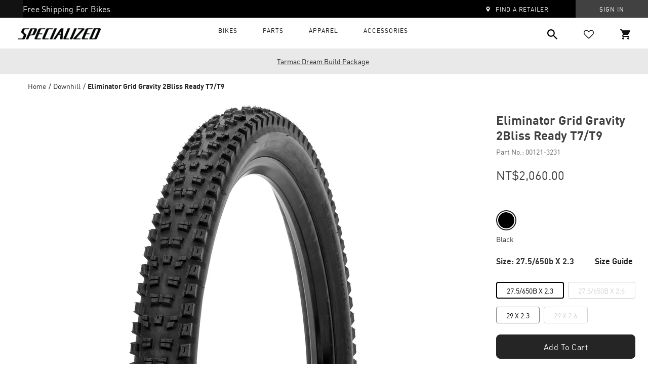

--- FILE ---
content_type: text/html; charset=utf-8
request_url: https://specialized.com.tw/products/eliminator-grid-gravity-2bliss-ready-t7-t9-187346
body_size: 52068
content:


















 <!DOCTYPE html>
<html lang="en"> <head> <meta name="facebook-domain-verification" content="qk6rfeubk99yyf71bwohrrt230tcuh" /> <meta charset="utf-8"> <meta http-equiv="cleartype" content="on"> <meta name="robots" content="index,follow">
<!-- 	<meta name="robots" content="noindex"> --> <!-- Mobile Specific Metas --> <meta name="HandheldFriendly" content="True"> <meta name="MobileOptimized" content="320">
<!-- <meta name="viewport" content="width=device-width,initial-scale=1"> --> <meta name="viewport" content="initial-scale=1.0, maximum-scale=1.0, user-scalable=no, width=device-width" /> <meta name="theme-color" content="#f8f8f8"> <meta property="og:site_name" content="Specialized Taiwan"> <meta property="og:url" content="https://specialized.com.tw"> <meta property="og:type" content="website"> <meta property="og:image" content="http://specialized.com.tw/cdn/shop/products/00119-324_TIRE_ELIMINATOR-GRID-2BR_HERO_ccf624d2-43da-4d70-966f-23bd60991e0d.jpg?v=1616026068" /> <meta property="og:image:secure_url" content="https://specialized.com.tw/cdn/shop/products/00119-324_TIRE_ELIMINATOR-GRID-2BR_HERO_ccf624d2-43da-4d70-966f-23bd60991e0d.jpg?v=1616026068" /> <title>
      Eliminator Grid Gravity 2Bliss Ready T7/T9 | Specialized Taiwan</title>

<!-- Google tag (gtag.js) -->
<script async src="https://www.googletagmanager.com/gtag/js?id=AW-654516818"></script>
<script>
  window.dataLayer = window.dataLayer || [];
  function gtag(){dataLayer.push(arguments);}
  gtag('js', new Date());

  gtag('config', 'AW-654516818');
</script>
<!-- Google Tag Manager -->
<script>(function(w,d,s,l,i){w[l]=w[l]||[];w[l].push({'gtm.start':
new Date().getTime(),event:'gtm.js'});var f=d.getElementsByTagName(s)[0],
j=d.createElement(s),dl=l!='dataLayer'?'&l='+l:'';j.async=true;j.src=
'https://www.googletagmanager.com/gtm.js?id='+i+dl;f.parentNode.insertBefore(j,f);
})(window,document,'script','dataLayer','GTM-WKBF8ZS');</script>
<!-- End Google Tag Manager --> <link rel="preconnect dns-prefetch" href="https://fonts.shopifycdn.com" /> <link rel="preconnect dns-prefetch" href="https://cdn.shopify.com" /> <link rel="preconnect dns-prefetch" href="https://v.shopify.com" /> <link rel="preconnect dns-prefetch" href="https://cdn.shopifycloud.com" /> <link rel="stylesheet" href="https://cdnjs.cloudflare.com/ajax/libs/fancybox/3.5.6/jquery.fancybox.css"> <!-- Stylesheets for Turbo 4.1.5 --> <link href="//specialized.com.tw/cdn/shop/t/91/assets/styles.scss.css?v=50453804175581159321762030574" rel="stylesheet" type="text/css" media="all" /> <link href="//specialized.com.tw/cdn/shop/t/91/assets/styles-2.scss.css?v=117548366971589880721749031412" rel="stylesheet" type="text/css" media="all" /> <link href="//specialized.com.tw/cdn/shop/t/91/assets/swiper.min.css?v=168954572340863736781749031380" rel="stylesheet" type="text/css" media="all" /> <link href="//specialized.com.tw/cdn/shop/t/91/assets/owl.carousel.min.css?v=70516089817612781961749031382" rel="stylesheet" type="text/css" media="all" /> <link href="//specialized.com.tw/cdn/shop/t/91/assets/main.css?v=108009326546430502211749031411" rel="stylesheet" type="text/css" media="all" /> <link href="//specialized.com.tw/cdn/shop/t/91/assets/general.scss.css?v=121419543857287870831749031412" rel="stylesheet" type="text/css" media="all" /> <link href="//specialized.com.tw/cdn/shop/t/91/assets/style.scss.css?v=85936214680376949771749031412" rel="stylesheet" type="text/css" media="all" />
	<link href="//specialized.com.tw/cdn/shop/t/91/assets/developer-custom.css?v=54402027024609676301767758747" rel="stylesheet" type="text/css" media="all" /> <link href="//specialized.com.tw/cdn/shop/t/91/assets/developer-merge.css?v=168223144642726789021749031412" rel="stylesheet" type="text/css" media="all" /> <link href="//specialized.com.tw/cdn/shop/t/91/assets/pdp-designer.css?v=61956918172661531961749031381" rel="stylesheet" type="text/css" media="all" /> <link href="//specialized.com.tw/cdn/shop/t/91/assets/slick.css?v=98340474046176884051749031383" rel="stylesheet" type="text/css" media="all" /> <link href="//specialized.com.tw/cdn/shop/t/91/assets/slick-theme.css?v=164169925218035112421749031383" rel="stylesheet" type="text/css" media="all" /> <link href="//specialized.com.tw/cdn/shop/t/91/assets/leaflet.css?v=42216485457088794801749031382" rel="stylesheet" type="text/css" media="all" /> <link href="//specialized.com.tw/cdn/shop/t/91/assets/font-family-changes.css?v=180867014653137307741749031382" rel="stylesheet" type="text/css" media="all" /> <link href="//specialized.com.tw/cdn/shop/t/91/assets/font_update.css?v=37295390048789673761749031383" rel="stylesheet" type="text/css" media="all" /> <script>
      window.lazySizesConfig = window.lazySizesConfig || {};

      lazySizesConfig.expand = 300;
      lazySizesConfig.loadHidden = false;

      /*! lazysizes - v4.1.4 */
      !function(a,b){var c=b(a,a.document);a.lazySizes=c,"object"==typeof module&&module.exports&&(module.exports=c)}(window,function(a,b){"use strict";if(b.getElementsByClassName){var c,d,e=b.documentElement,f=a.Date,g=a.HTMLPictureElement,h="addEventListener",i="getAttribute",j=a[h],k=a.setTimeout,l=a.requestAnimationFrame||k,m=a.requestIdleCallback,n=/^picture$/i,o=["load","error","lazyincluded","_lazyloaded"],p={},q=Array.prototype.forEach,r=function(a,b){return p[b]||(p[b]=new RegExp("(\\s|^)"+b+"(\\s|$)")),p[b].test(a[i]("class")||"")&&p[b]},s=function(a,b){r(a,b)||a.setAttribute("class",(a[i]("class")||"").trim()+" "+b)},t=function(a,b){var c;(c=r(a,b))&&a.setAttribute("class",(a[i]("class")||"").replace(c," "))},u=function(a,b,c){var d=c?h:"removeEventListener";c&&u(a,b),o.forEach(function(c){a[d](c,b)})},v=function(a,d,e,f,g){var h=b.createEvent("Event");return e||(e={}),e.instance=c,h.initEvent(d,!f,!g),h.detail=e,a.dispatchEvent(h),h},w=function(b,c){var e;!g&&(e=a.picturefill||d.pf)?(c&&c.src&&!b[i]("srcset")&&b.setAttribute("srcset",c.src),e({reevaluate:!0,elements:[b]})):c&&c.src&&(b.src=c.src)},x=function(a,b){return(getComputedStyle(a,null)||{})[b]},y=function(a,b,c){for(c=c||a.offsetWidth;c<d.minSize&&b&&!a._lazysizesWidth;)c=b.offsetWidth,b=b.parentNode;return c},z=function(){var a,c,d=[],e=[],f=d,g=function(){var b=f;for(f=d.length?e:d,a=!0,c=!1;b.length;)b.shift()();a=!1},h=function(d,e){a&&!e?d.apply(this,arguments):(f.push(d),c||(c=!0,(b.hidden?k:l)(g)))};return h._lsFlush=g,h}(),A=function(a,b){return b?function(){z(a)}:function(){var b=this,c=arguments;z(function(){a.apply(b,c)})}},B=function(a){var b,c=0,e=d.throttleDelay,g=d.ricTimeout,h=function(){b=!1,c=f.now(),a()},i=m&&g>49?function(){m(h,{timeout:g}),g!==d.ricTimeout&&(g=d.ricTimeout)}:A(function(){k(h)},!0);return function(a){var d;(a=a===!0)&&(g=33),b||(b=!0,d=e-(f.now()-c),0>d&&(d=0),a||9>d?i():k(i,d))}},C=function(a){var b,c,d=99,e=function(){b=null,a()},g=function(){var a=f.now()-c;d>a?k(g,d-a):(m||e)(e)};return function(){c=f.now(),b||(b=k(g,d))}};!function(){var b,c={lazyClass:"lazyload",loadedClass:"lazyloaded",loadingClass:"lazyloading",preloadClass:"lazypreload",errorClass:"lazyerror",autosizesClass:"lazyautosizes",srcAttr:"data-src",srcsetAttr:"data-srcset",sizesAttr:"data-sizes",minSize:40,customMedia:{},init:!0,expFactor:1.5,hFac:.8,loadMode:2,loadHidden:!0,ricTimeout:0,throttleDelay:125};d=a.lazySizesConfig||a.lazysizesConfig||{};for(b in c)b in d||(d[b]=c[b]);a.lazySizesConfig=d,k(function(){d.init&&F()})}();var D=function(){var g,l,m,o,p,y,D,F,G,H,I,J,K,L,M=/^img$/i,N=/^iframe$/i,O="onscroll"in a&&!/(gle|ing)bot/.test(navigator.userAgent),P=0,Q=0,R=0,S=-1,T=function(a){R--,a&&a.target&&u(a.target,T),(!a||0>R||!a.target)&&(R=0)},U=function(a,c){var d,f=a,g="hidden"==x(b.body,"visibility")||"hidden"!=x(a.parentNode,"visibility")&&"hidden"!=x(a,"visibility");for(F-=c,I+=c,G-=c,H+=c;g&&(f=f.offsetParent)&&f!=b.body&&f!=e;)g=(x(f,"opacity")||1)>0,g&&"visible"!=x(f,"overflow")&&(d=f.getBoundingClientRect(),g=H>d.left&&G<d.right&&I>d.top-1&&F<d.bottom+1);return g},V=function(){var a,f,h,j,k,m,n,p,q,r=c.elements;if((o=d.loadMode)&&8>R&&(a=r.length)){f=0,S++,null==K&&("expand"in d||(d.expand=e.clientHeight>500&&e.clientWidth>500?500:370),J=d.expand,K=J*d.expFactor),K>Q&&1>R&&S>2&&o>2&&!b.hidden?(Q=K,S=0):Q=o>1&&S>1&&6>R?J:P;for(;a>f;f++)if(r[f]&&!r[f]._lazyRace)if(O)if((p=r[f][i]("data-expand"))&&(m=1*p)||(m=Q),q!==m&&(y=innerWidth+m*L,D=innerHeight+m,n=-1*m,q=m),h=r[f].getBoundingClientRect(),(I=h.bottom)>=n&&(F=h.top)<=D&&(H=h.right)>=n*L&&(G=h.left)<=y&&(I||H||G||F)&&(d.loadHidden||"hidden"!=x(r[f],"visibility"))&&(l&&3>R&&!p&&(3>o||4>S)||U(r[f],m))){if(ba(r[f]),k=!0,R>9)break}else!k&&l&&!j&&4>R&&4>S&&o>2&&(g[0]||d.preloadAfterLoad)&&(g[0]||!p&&(I||H||G||F||"auto"!=r[f][i](d.sizesAttr)))&&(j=g[0]||r[f]);else ba(r[f]);j&&!k&&ba(j)}},W=B(V),X=function(a){s(a.target,d.loadedClass),t(a.target,d.loadingClass),u(a.target,Z),v(a.target,"lazyloaded")},Y=A(X),Z=function(a){Y({target:a.target})},$=function(a,b){try{a.contentWindow.location.replace(b)}catch(c){a.src=b}},_=function(a){var b,c=a[i](d.srcsetAttr);(b=d.customMedia[a[i]("data-media")||a[i]("media")])&&a.setAttribute("media",b),c&&a.setAttribute("srcset",c)},aa=A(function(a,b,c,e,f){var g,h,j,l,o,p;(o=v(a,"lazybeforeunveil",b)).defaultPrevented||(e&&(c?s(a,d.autosizesClass):a.setAttribute("sizes",e)),h=a[i](d.srcsetAttr),g=a[i](d.srcAttr),f&&(j=a.parentNode,l=j&&n.test(j.nodeName||"")),p=b.firesLoad||"src"in a&&(h||g||l),o={target:a},p&&(u(a,T,!0),clearTimeout(m),m=k(T,2500),s(a,d.loadingClass),u(a,Z,!0)),l&&q.call(j.getElementsByTagName("source"),_),h?a.setAttribute("srcset",h):g&&!l&&(N.test(a.nodeName)?$(a,g):a.src=g),f&&(h||l)&&w(a,{src:g})),a._lazyRace&&delete a._lazyRace,t(a,d.lazyClass),z(function(){(!p||a.complete&&a.naturalWidth>1)&&(p?T(o):R--,X(o))},!0)}),ba=function(a){var b,c=M.test(a.nodeName),e=c&&(a[i](d.sizesAttr)||a[i]("sizes")),f="auto"==e;(!f&&l||!c||!a[i]("src")&&!a.srcset||a.complete||r(a,d.errorClass)||!r(a,d.lazyClass))&&(b=v(a,"lazyunveilread").detail,f&&E.updateElem(a,!0,a.offsetWidth),a._lazyRace=!0,R++,aa(a,b,f,e,c))},ca=function(){if(!l){if(f.now()-p<999)return void k(ca,999);var a=C(function(){d.loadMode=3,W()});l=!0,d.loadMode=3,W(),j("scroll",function(){3==d.loadMode&&(d.loadMode=2),a()},!0)}};return{_:function(){p=f.now(),c.elements=b.getElementsByClassName(d.lazyClass),g=b.getElementsByClassName(d.lazyClass+" "+d.preloadClass),L=d.hFac,j("scroll",W,!0),j("resize",W,!0),a.MutationObserver?new MutationObserver(W).observe(e,{childList:!0,subtree:!0,attributes:!0}):(e[h]("DOMNodeInserted",W,!0),e[h]("DOMAttrModified",W,!0),setInterval(W,999)),j("hashchange",W,!0),["focus","mouseover","click","load","transitionend","animationend","webkitAnimationEnd"].forEach(function(a){b[h](a,W,!0)}),/d$|^c/.test(b.readyState)?ca():(j("load",ca),b[h]("DOMContentLoaded",W),k(ca,2e4)),c.elements.length?(V(),z._lsFlush()):W()},checkElems:W,unveil:ba}}(),E=function(){var a,c=A(function(a,b,c,d){var e,f,g;if(a._lazysizesWidth=d,d+="px",a.setAttribute("sizes",d),n.test(b.nodeName||""))for(e=b.getElementsByTagName("source"),f=0,g=e.length;g>f;f++)e[f].setAttribute("sizes",d);c.detail.dataAttr||w(a,c.detail)}),e=function(a,b,d){var e,f=a.parentNode;f&&(d=y(a,f,d),e=v(a,"lazybeforesizes",{width:d,dataAttr:!!b}),e.defaultPrevented||(d=e.detail.width,d&&d!==a._lazysizesWidth&&c(a,f,e,d)))},f=function(){var b,c=a.length;if(c)for(b=0;c>b;b++)e(a[b])},g=C(f);return{_:function(){a=b.getElementsByClassName(d.autosizesClass),j("resize",g)},checkElems:g,updateElem:e}}(),F=function(){F.i||(F.i=!0,E._(),D._())};return c={cfg:d,autoSizer:E,loader:D,init:F,uP:w,aC:s,rC:t,hC:r,fire:v,gW:y,rAF:z}}});

      /*! lazysizes - v4.1.4 */
      !function(a,b){var c=function(){b(a.lazySizes),a.removeEventListener("lazyunveilread",c,!0)};b=b.bind(null,a,a.document),"object"==typeof module&&module.exports?b(require("lazysizes")):a.lazySizes?c():a.addEventListener("lazyunveilread",c,!0)}(window,function(a,b,c){"use strict";function d(){this.ratioElems=b.getElementsByClassName("lazyaspectratio"),this._setupEvents(),this.processImages()}if(a.addEventListener){var e,f,g,h=Array.prototype.forEach,i=/^picture$/i,j="data-aspectratio",k="img["+j+"]",l=function(b){return a.matchMedia?(l=function(a){return!a||(matchMedia(a)||{}).matches})(b):a.Modernizr&&Modernizr.mq?!b||Modernizr.mq(b):!b},m=c.aC,n=c.rC,o=c.cfg;d.prototype={_setupEvents:function(){var a=this,c=function(b){b.naturalWidth<36?a.addAspectRatio(b,!0):a.removeAspectRatio(b,!0)},d=function(){a.processImages()};b.addEventListener("load",function(a){a.target.getAttribute&&a.target.getAttribute(j)&&c(a.target)},!0),addEventListener("resize",function(){var b,d=function(){h.call(a.ratioElems,c)};return function(){clearTimeout(b),b=setTimeout(d,99)}}()),b.addEventListener("DOMContentLoaded",d),addEventListener("load",d)},processImages:function(a){var c,d;a||(a=b),c="length"in a&&!a.nodeName?a:a.querySelectorAll(k);for(d=0;d<c.length;d++)c[d].naturalWidth>36?this.removeAspectRatio(c[d]):this.addAspectRatio(c[d])},getSelectedRatio:function(a){var b,c,d,e,f,g=a.parentNode;if(g&&i.test(g.nodeName||""))for(d=g.getElementsByTagName("source"),b=0,c=d.length;c>b;b++)if(e=d[b].getAttribute("data-media")||d[b].getAttribute("media"),o.customMedia[e]&&(e=o.customMedia[e]),l(e)){f=d[b].getAttribute(j);break}return f||a.getAttribute(j)||""},parseRatio:function(){var a=/^\s*([+\d\.]+)(\s*[\/x]\s*([+\d\.]+))?\s*$/,b={};return function(c){var d;return!b[c]&&(d=c.match(a))&&(d[3]?b[c]=d[1]/d[3]:b[c]=1*d[1]),b[c]}}(),addAspectRatio:function(b,c){var d,e=b.offsetWidth,f=b.offsetHeight;return c||m(b,"lazyaspectratio"),36>e&&0>=f?void((e||f&&a.console)&&console.log("Define width or height of image, so we can calculate the other dimension")):(d=this.getSelectedRatio(b),d=this.parseRatio(d),void(d&&(e?b.style.height=e/d+"px":b.style.width=f*d+"px")))},removeAspectRatio:function(a){n(a,"lazyaspectratio"),a.style.height="",a.style.width="",a.removeAttribute(j)}},f=function(){g=a.jQuery||a.Zepto||a.shoestring||a.$,g&&g.fn&&!g.fn.imageRatio&&g.fn.filter&&g.fn.add&&g.fn.find?g.fn.imageRatio=function(){return e.processImages(this.find(k).add(this.filter(k))),this}:g=!1},f(),setTimeout(f),e=new d,a.imageRatio=e,"object"==typeof module&&module.exports?module.exports=e:"function"==typeof define&&define.amd&&define(e)}});

        /*! lazysizes - v4.1.5 */
        !function(a,b){var c=function(){b(a.lazySizes),a.removeEventListener("lazyunveilread",c,!0)};b=b.bind(null,a,a.document),"object"==typeof module&&module.exports?b(require("lazysizes")):a.lazySizes?c():a.addEventListener("lazyunveilread",c,!0)}(window,function(a,b,c){"use strict";if(a.addEventListener){var d=/\s+/g,e=/\s*\|\s+|\s+\|\s*/g,f=/^(.+?)(?:\s+\[\s*(.+?)\s*\])(?:\s+\[\s*(.+?)\s*\])?$/,g=/^\s*\(*\s*type\s*:\s*(.+?)\s*\)*\s*$/,h=/\(|\)|'/,i={contain:1,cover:1},j=function(a){var b=c.gW(a,a.parentNode);return(!a._lazysizesWidth||b>a._lazysizesWidth)&&(a._lazysizesWidth=b),a._lazysizesWidth},k=function(a){var b;return b=(getComputedStyle(a)||{getPropertyValue:function(){}}).getPropertyValue("background-size"),!i[b]&&i[a.style.backgroundSize]&&(b=a.style.backgroundSize),b},l=function(a,b){if(b){var c=b.match(g);c&&c[1]?a.setAttribute("type",c[1]):a.setAttribute("media",lazySizesConfig.customMedia[b]||b)}},m=function(a,c,g){var h=b.createElement("picture"),i=c.getAttribute(lazySizesConfig.sizesAttr),j=c.getAttribute("data-ratio"),k=c.getAttribute("data-optimumx");c._lazybgset&&c._lazybgset.parentNode==c&&c.removeChild(c._lazybgset),Object.defineProperty(g,"_lazybgset",{value:c,writable:!0}),Object.defineProperty(c,"_lazybgset",{value:h,writable:!0}),a=a.replace(d," ").split(e),h.style.display="none",g.className=lazySizesConfig.lazyClass,1!=a.length||i||(i="auto"),a.forEach(function(a){var c,d=b.createElement("source");i&&"auto"!=i&&d.setAttribute("sizes",i),(c=a.match(f))?(d.setAttribute(lazySizesConfig.srcsetAttr,c[1]),l(d,c[2]),l(d,c[3])):d.setAttribute(lazySizesConfig.srcsetAttr,a),h.appendChild(d)}),i&&(g.setAttribute(lazySizesConfig.sizesAttr,i),c.removeAttribute(lazySizesConfig.sizesAttr),c.removeAttribute("sizes")),k&&g.setAttribute("data-optimumx",k),j&&g.setAttribute("data-ratio",j),h.appendChild(g),c.appendChild(h)},n=function(a){if(a.target._lazybgset){var b=a.target,d=b._lazybgset,e=b.currentSrc||b.src;if(e){var f=c.fire(d,"bgsetproxy",{src:e,useSrc:h.test(e)?JSON.stringify(e):e});f.defaultPrevented||(d.style.backgroundImage="url("+f.detail.useSrc+")")}b._lazybgsetLoading&&(c.fire(d,"_lazyloaded",{},!1,!0),delete b._lazybgsetLoading)}};addEventListener("lazybeforeunveil",function(a){var d,e,f;!a.defaultPrevented&&(d=a.target.getAttribute("data-bgset"))&&(f=a.target,e=b.createElement("img"),e.alt="",e._lazybgsetLoading=!0,a.detail.firesLoad=!0,m(d,f,e),setTimeout(function(){c.loader.unveil(e),c.rAF(function(){c.fire(e,"_lazyloaded",{},!0,!0),e.complete&&n({target:e})})}))}),b.addEventListener("load",n,!0),a.addEventListener("lazybeforesizes",function(a){if(a.detail.instance==c&&a.target._lazybgset&&a.detail.dataAttr){var b=a.target._lazybgset,d=k(b);i[d]&&(a.target._lazysizesParentFit=d,c.rAF(function(){a.target.setAttribute("data-parent-fit",d),a.target._lazysizesParentFit&&delete a.target._lazysizesParentFit}))}},!0),b.documentElement.addEventListener("lazybeforesizes",function(a){!a.defaultPrevented&&a.target._lazybgset&&a.detail.instance==c&&(a.detail.width=j(a.target._lazybgset))})}});</script> <meta name="description" content="Enduro and e-MTB riders need ultimate versatility in a tire and the Eliminator GRID GRAVITY 2Bliss Ready delivers. Our GRID GRAVITY tires are made with a super tough 2-ply construction for cornering stability and flat protection. Building on this solid base, we added dual compounds with fast rolling T7 compound center " /> <link rel="shortcut icon" type="image/x-icon" href="//specialized.com.tw/cdn/shop/files/Webp.net-resizeimage_180x180_74f6e886-3239-445d-9b83-260a43b876f3_180x180.png?v=1614303710"> <link rel="apple-touch-icon" href="//specialized.com.tw/cdn/shop/files/Webp.net-resizeimage_180x180_74f6e886-3239-445d-9b83-260a43b876f3_180x180.png?v=1614303710"/> <link rel="apple-touch-icon" sizes="57x57" href="//specialized.com.tw/cdn/shop/files/Webp.net-resizeimage_180x180_74f6e886-3239-445d-9b83-260a43b876f3_57x57.png?v=1614303710"/> <link rel="apple-touch-icon" sizes="60x60" href="//specialized.com.tw/cdn/shop/files/Webp.net-resizeimage_180x180_74f6e886-3239-445d-9b83-260a43b876f3_60x60.png?v=1614303710"/> <link rel="apple-touch-icon" sizes="72x72" href="//specialized.com.tw/cdn/shop/files/Webp.net-resizeimage_180x180_74f6e886-3239-445d-9b83-260a43b876f3_72x72.png?v=1614303710"/> <link rel="apple-touch-icon" sizes="76x76" href="//specialized.com.tw/cdn/shop/files/Webp.net-resizeimage_180x180_74f6e886-3239-445d-9b83-260a43b876f3_76x76.png?v=1614303710"/> <link rel="apple-touch-icon" sizes="114x114" href="//specialized.com.tw/cdn/shop/files/Webp.net-resizeimage_180x180_74f6e886-3239-445d-9b83-260a43b876f3_114x114.png?v=1614303710"/> <link rel="apple-touch-icon" sizes="180x180" href="//specialized.com.tw/cdn/shop/files/Webp.net-resizeimage_180x180_74f6e886-3239-445d-9b83-260a43b876f3_180x180.png?v=1614303710"/> <link rel="apple-touch-icon" sizes="228x228" href="//specialized.com.tw/cdn/shop/files/Webp.net-resizeimage_180x180_74f6e886-3239-445d-9b83-260a43b876f3_228x228.png?v=1614303710"/> <link rel="canonical" href="https://specialized.com.tw/products/eliminator-grid-gravity-2bliss-ready-t7-t9-187346" />

    
	<script>window.nfecShopVersion = '1643144206';window.nfecJsVersion = '449365';window.nfecCVersion = 65819</script> <script>window.performance && window.performance.mark && window.performance.mark('shopify.content_for_header.start');</script><meta id="shopify-digital-wallet" name="shopify-digital-wallet" content="/27289354337/digital_wallets/dialog">
<link rel="alternate" hreflang="x-default" href="https://specialized.com.tw/products/eliminator-grid-gravity-2bliss-ready-t7-t9-187346">
<link rel="alternate" hreflang="en-TW" href="https://specialized.com.tw/products/eliminator-grid-gravity-2bliss-ready-t7-t9-187346">
<link rel="alternate" hreflang="zh-Hant-TW" href="https://specialized.com.tw/zh/products/eliminator-grid-gravity-2bliss-ready-t7-t9-187346">
<link rel="alternate" type="application/json+oembed" href="https://specialized.com.tw/products/eliminator-grid-gravity-2bliss-ready-t7-t9-187346.oembed">
<script async="async" src="/checkouts/internal/preloads.js?locale=en-TW"></script>
<script id="shopify-features" type="application/json">{"accessToken":"9fdafc41fe480bc028d5c2b059d1d1fa","betas":["rich-media-storefront-analytics"],"domain":"specialized.com.tw","predictiveSearch":true,"shopId":27289354337,"locale":"en"}</script>
<script>var Shopify = Shopify || {};
Shopify.shop = "specialized-taiwan.myshopify.com";
Shopify.locale = "en";
Shopify.currency = {"active":"TWD","rate":"1.0"};
Shopify.country = "TW";
Shopify.theme = {"name":"shopify-taiwan\/Latest-theme","id":177473847668,"schema_name":"Turbo","schema_version":"4.1.5.pre","theme_store_id":null,"role":"main"};
Shopify.theme.handle = "null";
Shopify.theme.style = {"id":null,"handle":null};
Shopify.cdnHost = "specialized.com.tw/cdn";
Shopify.routes = Shopify.routes || {};
Shopify.routes.root = "/";</script>
<script type="module">!function(o){(o.Shopify=o.Shopify||{}).modules=!0}(window);</script>
<script>!function(o){function n(){var o=[];function n(){o.push(Array.prototype.slice.apply(arguments))}return n.q=o,n}var t=o.Shopify=o.Shopify||{};t.loadFeatures=n(),t.autoloadFeatures=n()}(window);</script>
<script id="shop-js-analytics" type="application/json">{"pageType":"product"}</script>
<script defer="defer" async type="module" src="//specialized.com.tw/cdn/shopifycloud/shop-js/modules/v2/client.init-shop-cart-sync_BdyHc3Nr.en.esm.js"></script>
<script defer="defer" async type="module" src="//specialized.com.tw/cdn/shopifycloud/shop-js/modules/v2/chunk.common_Daul8nwZ.esm.js"></script>
<script type="module">
  await import("//specialized.com.tw/cdn/shopifycloud/shop-js/modules/v2/client.init-shop-cart-sync_BdyHc3Nr.en.esm.js");
await import("//specialized.com.tw/cdn/shopifycloud/shop-js/modules/v2/chunk.common_Daul8nwZ.esm.js");

  window.Shopify.SignInWithShop?.initShopCartSync?.({"fedCMEnabled":true,"windoidEnabled":true});

</script>
<script>(function() {
  var isLoaded = false;
  function asyncLoad() {
    if (isLoaded) return;
    isLoaded = true;
    var urls = ["https:\/\/na.shgcdn3.com\/collector.js?shop=specialized-taiwan.myshopify.com","https:\/\/static.klaviyo.com\/onsite\/js\/klaviyo.js?company_id=J7N8m5\u0026shop=specialized-taiwan.myshopify.com","https:\/\/static.klaviyo.com\/onsite\/js\/klaviyo.js?company_id=J7N8m5\u0026shop=specialized-taiwan.myshopify.com","https:\/\/assets1.adroll.com\/shopify\/latest\/j\/shopify_rolling_bootstrap_v2.js?adroll_adv_id=RJMTHXFKD5FUXNQS23TUVF\u0026adroll_pix_id=6BK6DYXNSRD33M4EDVBH5A\u0026shop=specialized-taiwan.myshopify.com","https:\/\/cdn.weglot.com\/weglot_script_tag.js?shop=specialized-taiwan.myshopify.com","https:\/\/d33a6lvgbd0fej.cloudfront.net\/script_tag\/secomapp.scripttag.js?shop=specialized-taiwan.myshopify.com"];
    for (var i = 0; i <urls.length; i++) {
      var s = document.createElement('script');
      s.type = 'text/javascript';
      s.async = true;
      s.src = urls[i];
      var x = document.getElementsByTagName('script')[0];
      x.parentNode.insertBefore(s, x);
    }
  };
  if(window.attachEvent) {
    window.attachEvent('onload', asyncLoad);
  } else {
    window.addEventListener('load', asyncLoad, false);
  }
})();</script>
<script id="__st">var __st={"a":27289354337,"offset":28800,"reqid":"e81825b4-6a2f-40bb-9b1e-ee4467e7b063-1769023685","pageurl":"specialized.com.tw\/products\/eliminator-grid-gravity-2bliss-ready-t7-t9-187346","u":"febe8a1f583b","p":"product","rtyp":"product","rid":6602356490423};</script>
<script>window.ShopifyPaypalV4VisibilityTracking = true;</script>
<script id="captcha-bootstrap">!function(){'use strict';const t='contact',e='account',n='new_comment',o=[[t,t],['blogs',n],['comments',n],[t,'customer']],c=[[e,'customer_login'],[e,'guest_login'],[e,'recover_customer_password'],[e,'create_customer']],r=t=>t.map((([t,e])=>`form[action*='/${t}']:not([data-nocaptcha='true']) input[name='form_type'][value='${e}']`)).join(','),a=t=>()=>t?[...document.querySelectorAll(t)].map((t=>t.form)):[];function s(){const t=[...o],e=r(t);return a(e)}const i='password',u='form_key',d=['recaptcha-v3-token','g-recaptcha-response','h-captcha-response',i],f=()=>{try{return window.sessionStorage}catch{return}},m='__shopify_v',_=t=>t.elements[u];function p(t,e,n=!1){try{const o=window.sessionStorage,c=JSON.parse(o.getItem(e)),{data:r}=function(t){const{data:e,action:n}=t;return t[m]||n?{data:e,action:n}:{data:t,action:n}}(c);for(const[e,n]of Object.entries(r))t.elements[e]&&(t.elements[e].value=n);n&&o.removeItem(e)}catch(o){console.error('form repopulation failed',{error:o})}}const l='form_type',E='cptcha';function T(t){t.dataset[E]=!0}const w=window,h=w.document,L='Shopify',v='ce_forms',y='captcha';let A=!1;((t,e)=>{const n=(g='f06e6c50-85a8-45c8-87d0-21a2b65856fe',I='https://cdn.shopify.com/shopifycloud/storefront-forms-hcaptcha/ce_storefront_forms_captcha_hcaptcha.v1.5.2.iife.js',D={infoText:'Protected by hCaptcha',privacyText:'Privacy',termsText:'Terms'},(t,e,n)=>{const o=w[L][v],c=o.bindForm;if(c)return c(t,g,e,D).then(n);var r;o.q.push([[t,g,e,D],n]),r=I,A||(h.body.append(Object.assign(h.createElement('script'),{id:'captcha-provider',async:!0,src:r})),A=!0)});var g,I,D;w[L]=w[L]||{},w[L][v]=w[L][v]||{},w[L][v].q=[],w[L][y]=w[L][y]||{},w[L][y].protect=function(t,e){n(t,void 0,e),T(t)},Object.freeze(w[L][y]),function(t,e,n,w,h,L){const[v,y,A,g]=function(t,e,n){const i=e?o:[],u=t?c:[],d=[...i,...u],f=r(d),m=r(i),_=r(d.filter((([t,e])=>n.includes(e))));return[a(f),a(m),a(_),s()]}(w,h,L),I=t=>{const e=t.target;return e instanceof HTMLFormElement?e:e&&e.form},D=t=>v().includes(t);t.addEventListener('submit',(t=>{const e=I(t);if(!e)return;const n=D(e)&&!e.dataset.hcaptchaBound&&!e.dataset.recaptchaBound,o=_(e),c=g().includes(e)&&(!o||!o.value);(n||c)&&t.preventDefault(),c&&!n&&(function(t){try{if(!f())return;!function(t){const e=f();if(!e)return;const n=_(t);if(!n)return;const o=n.value;o&&e.removeItem(o)}(t);const e=Array.from(Array(32),(()=>Math.random().toString(36)[2])).join('');!function(t,e){_(t)||t.append(Object.assign(document.createElement('input'),{type:'hidden',name:u})),t.elements[u].value=e}(t,e),function(t,e){const n=f();if(!n)return;const o=[...t.querySelectorAll(`input[type='${i}']`)].map((({name:t})=>t)),c=[...d,...o],r={};for(const[a,s]of new FormData(t).entries())c.includes(a)||(r[a]=s);n.setItem(e,JSON.stringify({[m]:1,action:t.action,data:r}))}(t,e)}catch(e){console.error('failed to persist form',e)}}(e),e.submit())}));const S=(t,e)=>{t&&!t.dataset[E]&&(n(t,e.some((e=>e===t))),T(t))};for(const o of['focusin','change'])t.addEventListener(o,(t=>{const e=I(t);D(e)&&S(e,y())}));const B=e.get('form_key'),M=e.get(l),P=B&&M;t.addEventListener('DOMContentLoaded',(()=>{const t=y();if(P)for(const e of t)e.elements[l].value===M&&p(e,B);[...new Set([...A(),...v().filter((t=>'true'===t.dataset.shopifyCaptcha))])].forEach((e=>S(e,t)))}))}(h,new URLSearchParams(w.location.search),n,t,e,['guest_login'])})(!0,!0)}();</script>
<script integrity="sha256-4kQ18oKyAcykRKYeNunJcIwy7WH5gtpwJnB7kiuLZ1E=" data-source-attribution="shopify.loadfeatures" defer="defer" src="//specialized.com.tw/cdn/shopifycloud/storefront/assets/storefront/load_feature-a0a9edcb.js" crossorigin="anonymous"></script>
<script data-source-attribution="shopify.dynamic_checkout.dynamic.init">var Shopify=Shopify||{};Shopify.PaymentButton=Shopify.PaymentButton||{isStorefrontPortableWallets:!0,init:function(){window.Shopify.PaymentButton.init=function(){};var t=document.createElement("script");t.src="https://specialized.com.tw/cdn/shopifycloud/portable-wallets/latest/portable-wallets.en.js",t.type="module",document.head.appendChild(t)}};
</script>
<script data-source-attribution="shopify.dynamic_checkout.buyer_consent">
  function portableWalletsHideBuyerConsent(e){var t=document.getElementById("shopify-buyer-consent"),n=document.getElementById("shopify-subscription-policy-button");t&&n&&(t.classList.add("hidden"),t.setAttribute("aria-hidden","true"),n.removeEventListener("click",e))}function portableWalletsShowBuyerConsent(e){var t=document.getElementById("shopify-buyer-consent"),n=document.getElementById("shopify-subscription-policy-button");t&&n&&(t.classList.remove("hidden"),t.removeAttribute("aria-hidden"),n.addEventListener("click",e))}window.Shopify?.PaymentButton&&(window.Shopify.PaymentButton.hideBuyerConsent=portableWalletsHideBuyerConsent,window.Shopify.PaymentButton.showBuyerConsent=portableWalletsShowBuyerConsent);
</script>
<script data-source-attribution="shopify.dynamic_checkout.cart.bootstrap">document.addEventListener("DOMContentLoaded",(function(){function t(){return document.querySelector("shopify-accelerated-checkout-cart, shopify-accelerated-checkout")}if(t())Shopify.PaymentButton.init();else{new MutationObserver((function(e,n){t()&&(Shopify.PaymentButton.init(),n.disconnect())})).observe(document.body,{childList:!0,subtree:!0})}}));
</script>

<script>window.performance && window.performance.mark && window.performance.mark('shopify.content_for_header.end');</script> <script type="text/javascript">
    
      window.__shgMoneyFormat = window.__shgMoneyFormat || {"TWD":{"currency":"TWD","currency_symbol":"NT$","currency_symbol_location":"left","decimal_places":2,"decimal_separator":".","thousands_separator":","}};
    
    window.__shgCurrentCurrencyCode = window.__shgCurrentCurrencyCode || {
      currency: "TWD",
      currency_symbol: "$",
      decimal_separator: ".",
      thousands_separator: ",",
      decimal_places: 2,
      currency_symbol_location: "left"
    };</script> <script src="//specialized.com.tw/cdn/shop/t/91/assets/jquery.min.js?v=9503732020592794151749031381"></script> <script src="//specialized.com.tw/cdn/shop/t/91/assets/vendors.js?v=64406799660333671781749031383"></script> <script src="//specialized.com.tw/cdn/shop/t/91/assets/sections.js?v=51821521550278668321749031412"></script> <script src="//specialized.com.tw/cdn/shop/t/91/assets/utilities.js?v=150730248182967388641749031382"></script> <script src="//specialized.com.tw/cdn/shop/t/91/assets/app.js?v=146138893952618623091749031412"></script>
	<script src="//specialized.com.tw/cdn/shop/t/91/assets/swiper.min.js?v=125509845551321791351749031381" defer="defer"></script> <script src="//specialized.com.tw/cdn/shop/t/91/assets/jquery.validate.min.js?v=15153851314019365381749031382" defer="defer"></script> <script src="//specialized.com.tw/cdn/shop/t/91/assets/owl.carousel.min.js?v=97891440811553454251749031382" defer="defer"></script> <script src="//specialized.com.tw/cdn/shop/t/91/assets/custom.js?v=102066465229039002511749031411" defer="defer"></script> <script src="//specialized.com.tw/cdn/shop/t/91/assets/pdp-custom.js?v=24350271939958476681749031380" defer="defer"></script> <script src="//specialized.com.tw/cdn/shop/t/91/assets/slick.min.js?v=71779134894361685811749031383"></script> <script src="//specialized.com.tw/cdn/shop/t/91/assets/jquery-ui.min.js?v=33094225484922662671749031382"></script> <script src="//specialized.com.tw/cdn/shop/t/91/assets/imgViewer2.js?v=136661929150923754871749031381"></script> <script src="//specialized.com.tw/cdn/shop/t/91/assets/leaflet.js?v=147161705368462300981749031382"></script> <script src="//specialized.com.tw/cdn/shop/t/91/assets/weglot.js?v=94268792344613050141749031411" type="text/javascript"></script> <script src="//specialized.com.tw/cdn/shop/t/91/assets/pdp-weglot.js?v=105307579584131342661749031412" type="text/javascript"></script> <script src="//specialized.com.tw/cdn/shop/t/91/assets/developer.js?v=42583264084539946561749031411" type="text/javascript"></script> <script src="//specialized.com.tw/cdn/shop/t/91/assets/swatch.js?v=34372732106017617921749031411" type="text/javascript"></script> <script src="//specialized.com.tw/cdn/shop/t/91/assets/globalslider.js?v=160643579258769615031749031411" type="text/javascript"></script> <script src="//specialized.com.tw/cdn/shopifycloud/storefront/assets/themes_support/api.jquery-7ab1a3a4.js" type="text/javascript"></script> <script async defer
        src="https://maps.googleapis.com/maps/api/js?key=AIzaSyBxaZnu8wCMkVsEP6xlhtcBDUbtntR0aW4"></script>
     
    
    
    

<meta name="author" content="Specialized Taiwan">
<meta property="og:url" content="https://specialized.com.tw/products/eliminator-grid-gravity-2bliss-ready-t7-t9-187346">
<meta property="og:site_name" content="Specialized Taiwan"> <meta property="og:type" content="product"> <meta property="og:title" content="Eliminator Grid Gravity 2Bliss Ready T7/T9"> <meta property="og:image" content="https://specialized.com.tw/cdn/shop/products/00119-324_TIRE_ELIMINATOR-GRID-2BR_HERO_ccf624d2-43da-4d70-966f-23bd60991e0d_600x.jpg?v=1616026068"> <meta property="og:image:secure_url" content="https://specialized.com.tw/cdn/shop/products/00119-324_TIRE_ELIMINATOR-GRID-2BR_HERO_ccf624d2-43da-4d70-966f-23bd60991e0d_600x.jpg?v=1616026068"> <meta property="og:image:width" content="1238"> <meta property="og:image:height" content="2100"> <meta property="og:image:alt" content="Black"> <meta property="og:image" content="https://specialized.com.tw/cdn/shop/products/00119-324_TIRE_ELIMINATOR-GRID-2BR_FRONT_0db351e0-25cf-4529-af59-e038248cef4c_600x.jpg?v=1616026071"> <meta property="og:image:secure_url" content="https://specialized.com.tw/cdn/shop/products/00119-324_TIRE_ELIMINATOR-GRID-2BR_FRONT_0db351e0-25cf-4529-af59-e038248cef4c_600x.jpg?v=1616026071"> <meta property="og:image:width" content="375"> <meta property="og:image:height" content="2100"> <meta property="og:image:alt" content="Black"> <meta property="product:price:amount" content="2,060.00"> <meta property="product:price:currency" content="TWD"> <meta property="og:description" content="Enduro and e-MTB riders need ultimate versatility in a tire and the Eliminator GRID GRAVITY 2Bliss Ready delivers. Our GRID GRAVITY tires are made with a super tough 2-ply construction for cornering stability and flat protection. Building on this solid base, we added dual compounds with fast rolling T7 compound center "> <meta name="twitter:site" content="@Twitter">

<meta name="twitter:card" content="summary"> <meta name="twitter:title" content="Eliminator Grid Gravity 2Bliss Ready T7/T9"> <meta name="twitter:description" content="Enduro and e-MTB riders need ultimate versatility in a tire and the Eliminator GRID GRAVITY 2Bliss Ready delivers. Our GRID GRAVITY tires are made with a super tough 2-ply construction for cornering stability and flat protection. Building on this solid base, we added dual compounds with fast rolling T7 compound center tread and the ultimate grip T9 compound shoulder lugs, for a combination of ultimate speed, durability and cornering traction.
Casing: 60 TPI, Dual-Ply.
Bead: Foldable.
Butyl wrapped bead = 2Bliss Ready.
Compound: GRIPTON® T7/T9.
650Bx2.3&quot;, psi 25-50, approximate weight 1240g.
650Bx2.6&quot;, psi 20-40, approximate weight 1250g.
29x2.3&quot;, psi 25-50, approximate weight 1290g.
29x2.6&quot;, psi 20-40, approximate weight 1315g.
"> <meta name="twitter:image" content="https://specialized.com.tw/cdn/shop/products/00119-324_TIRE_ELIMINATOR-GRID-2BR_HERO_ccf624d2-43da-4d70-966f-23bd60991e0d_240x.jpg?v=1616026068"> <meta name="twitter:image:width" content="240"> <meta name="twitter:image:height" content="240"> <meta name="twitter:image:alt" content="Black">


    
    
  
  




<script id="sca_fg_cart_ShowGiftAsProductTemplate" type="text/template"> <div class="item not-sca-qv" id="sca-freegift-{{productID}}"> <a class="close_box" style="display: none;position: absolute;top:5px;right: 10px;font-size: 22px;font-weight: bold;cursor: pointer;text-decoration:none;color: #aaa;">×</a> <a href="/products/{{productHandle}}" target="_blank"><img style="margin-left: auto; margin-right: auto; width: 50%;" class="lazyOwl" data-src="{{productImageURL}}"></a> <div class="sca-product-shop"> <div class="review-summary3"> <div class="yotpo bottomLine" style="text-align:center"
          data-product-id="{{productID}}"
          data-product-models="{{productID}}"
          data-name="{{productTitle}}"
          data-url="/products/{{productHandle}}"></div></div> <div class="f-fix"><span class="sca-product-title" style="white-space: nowrap;color:#000;{{showfgTitle}}">{{productTitle}}</span> <div id="product-variants-{{productID}}"> <div class="sca-price" id="price-field-{{productID}}"> <span class="sca-old-price">{{variant_compare_at_price}}</span> <span class="sca-special-price">{{variant_price}}</span></div> <div id="stay-content-sca-freegift-{{productID}}" class="sca-fg-cart-item"> <a class="close_box" style="display: none;position: absolute;top:5px;right: 10px;font-size: 22px;font-weight: bold;cursor: pointer;text-decoration:none;color: #aaa;">×</a> <select id="product-select-{{productID}}" name="id" style="display: none">
                {{optionVariantData}}</select></div></div> <button type='button' id="sca-btn-select-{{productID}}" class="sca-button" onclick="onclickSelect_{{productID}}();"><span>{{SelectButton}}</span></button> <button type='button' id="sca-btn-{{productID}}" class="sca-button" style="display: none"><span>{{AddToCartButton}}</span></button></div></div></div>
  
</script>
<script id = "sca_fg_cart_ShowGiftAsProductScriptTemplate" type="text/template">
  
  
    var selectCallback_{{productID}}=function(t,a){if(t?(t.available?(SECOMAPP.jQuery("#sca-btn-{{productID}}").removeClass("disabled").removeAttr("disabled").html("<span>{{AddToCartButton}}</span>").fadeTo(200,1),SECOMAPP.jQuery("#sca-btn-{{productID}}").unbind("click"),SECOMAPP.jQuery("#sca-btn-{{productID}}").click(SECOMAPP.jQuery.proxy(function(){SECOMAPP.addGiftToCart(t.id,1)},t))):SECOMAPP.jQuery("#sca-btn-{{productID}}").html("<span>{{UnavailableButton}}</span>").addClass("disabled").attr("disabled","disabled").fadeTo(200,.5),t.compare_at_price>t.price?SECOMAPP.jQuery("#price-field-{{productID}}").html("<span class='sca-old-price'>"+SECOMAPP.formatMoney(t.compare_at_price)+"</span>&nbsp;<s class='sca-special-price'>"+SECOMAPP.formatMoney(t.price)+"</s>"):SECOMAPP.jQuery("#price-field-{{productID}}").html("<span class='sca-special-price'>"+SECOMAPP.formatMoney(t.price)+"</span>")):SECOMAPP.jQuery("#sca-btn-{{productID}}").html("<span>{{UnavailableButton}}</span>").addClass("disabled").attr("disabled","disabled").fadeTo(200,.5),t&&t.featured_image){var e=SECOMAPP.jQuery("#sca-freegift-{{productID}} img"),_=t.featured_image,c=e[0];Shopify.Image.switchImage(_,c,function(t,a,e){SECOMAPP.jQuery(e).parents("a").attr("href",t),SECOMAPP.jQuery(e).attr("src",t)})}},onclickSelect_{{productID}}=function(t){SECOMAPP.jQuery.getJSON("/products/{{productHandle}}.js",{_:(new Date).getTime()},function(t){SECOMAPP.jQuery(".owl-item #sca-freegift-{{productID}} span.sca-product-title").html(t.title);var e=[];SECOMAPP.jQuery.each(t.options,function(t,a){e[t]=a.name}),t.options=e;for(var a={{variantsGiftList}},_={{mainVariantsList}},c=t.variants.length-1;-1<c;c--)a.indexOf(t.variants[c].id)<0&&_.indexOf(t.variants[c].id)<0&&t.variants.splice(c,1);for(var o=_.length-1;-1<o;o--){var i=a[o],r=_[o],n=-1,s=-1;for(c=t.variants.length-1;-1<c;c--)t.variants[c].id==i?n=c:t.variants[c].id==r&&(s=c);-1<n&&-1<s&n!==s?("undefined"!=typeof SECOMAPP&&void 0!==SECOMAPP.fgsettings&&!0===SECOMAPP.fgsettings.sca_sync_gift&&void 0!==SECOMAPP.fgsettings.sca_fg_gift_variant_quantity_format&&"equal_original_inventory"===SECOMAPP.fgsettings.sca_fg_gift_variant_quantity_format&&(t.variants[n].available=t.variants[s].available,t.variants[n].inventory_management=t.variants[s].inventory_management),t.variants[n].option1=t.variants[s].option1,t.variants[n].options[0].name=t.variants[s].options[0].name,t.variants[n].options[1]&&(t.variants[n].options[1].name=t.variants[s].options[1].name,t.variants[n].option2=t.variants[s].option2),t.variants[n].options[2]&&(t.variants[n].options[2].name=t.variants[s].options[2].name,t.variants[n].option3=t.variants[s].option3),t.variants[n].title=t.variants[s].title,t.variants[n].name=t.variants[s].name,t.variants[n].public_title=t.variants[s].public_title,t.variants.splice(s,1)):(t.variants[s].id=i,t.variants[s].compare_at_price||(t.variants[s].compare_at_price=t.variants[s].price),t.variants[s].price=SECOMAPP.fgdata.giftid_price_mapping[i])}SECOMAPP.jQuery("#sca-btn-select-{{productID}}").hide(),SECOMAPP.jQuery("#product-select-{{productID}}").show(),SECOMAPP.jQuery("#sca-btn-{{productID}}").show(),SECOMAPP.jQuery("#stay-content-sca-freegift-{{productID}} .close_box").show(),SECOMAPP.jQuery("#stay-content-sca-freegift-{{productID}} .close_box").click(function(){SECOMAPP.jQuery("#stay-content-sca-freegift-{{productID}}").hide(),SECOMAPP.jQuery("#sca-btn-{{productID}}").hide(),SECOMAPP.jQuery("#sca-btn-select-{{productID}}").show()}),onclickSelect_{{productID}}=function(){SECOMAPP.jQuery("#stay-content-sca-freegift-{{productID}}").show(),SECOMAPP.jQuery("#sca-btn-{{productID}}").show(),SECOMAPP.jQuery("#sca-btn-select-{{productID}}").hide()},1==t.variants.length?(-1!==t.variants[0].title.indexOf("Default")&&SECOMAPP.jQuery("#sca-freegift-{{productID}} .selector-wrapper").hide(),1==t.variants[0].available&&(SECOMAPP.jQuery("#sca-btn-{{productID}}").show(),SECOMAPP.jQuery("#sca-btn-select-{{productID}}").hide(),SECOMAPP.jQuery("#sca-btn-{{productID}}").removeClass("disabled").removeAttr("disabled").html("<span>{{AddToCartButton}}</span>").fadeTo(200,1),SECOMAPP.jQuery("#sca-btn-{{productID}}").unbind("click"),SECOMAPP.jQuery("#sca-btn-{{productID}}").click(SECOMAPP.jQuery.proxy(function(){SECOMAPP.addGiftToCart(t.variants[0].id,1)},t)))):(new Shopify.OptionSelectors("product-select-{{productID}}",{product:t,onVariantSelected:selectCallback_{{productID}},enableHistoryState:!0}),SECOMAPP.jQuery("#stay-content-sca-freegift-{{productID}}").show(),SECOMAPP.jQuery("#stay-content-sca-freegift-{{productID}}").focus())})};1=={{variantsGiftList}}.length&&onclickSelect_{{productID}}();
  
</script>

<script id="sca_fg_cart_ShowGiftAsVariantTemplate" type="text/template"> <div class="item not-sca-qv" id="sca-freegift-{{variantID}}"> <a href="/products/{{productHandle}}?variant={{originalVariantID}}" target="_blank"><img style="margin-left: auto; margin-right: auto; width: 50%;" class="lazyOwl" data-src="{{variantImageURL}}"></a> <div class="sca-product-shop"> <div class="review-summary3"> <div class="yotpo bottomLine" style="text-align:center"
          data-product-id="{{productID}}"
          data-product-models="{{productID}}"
          data-name="{{productTitle}}"
          data-url="/products/{{productHandle}}"></div></div> <div class="f-fix"> <span class="sca-product-title" style="white-space: nowrap;color:#000;">{{variantTitle}}</span> <div class="sca-price"> <span class="sca-old-price">{{variant_compare_at_price}}</span> <span class="sca-special-price">{{variant_price}}</span></div> <button type="button" id="sca-btn{{variantID}}" class="sca-button" onclick="SECOMAPP.addGiftToCart({{variantID}},1);"> <span>{{AddToCartButton}}</span></button></div></div></div>
  
</script>

<script id="sca_fg_prod_GiftList" type="text/template"> <a style="text-decoration: none !important" id ="{{giftShowID}}" class="product-image freegif-product-image freegift-info-{{giftShowID}}"
     title="{{giftTitle}}" href="/products/{{productsHandle}}"> <img class="not-sca-qv" src="{{giftImgUrl}}" alt="{{giftTitle}}" /></a>
  
</script>

<script id="sca_fg_prod_Gift_PopupDetail" type="text/template"> <div class="sca-fg-item fg-info-{{giftShowID}}" style="display:none;z-index:2147483647;"> <div class="sca-fg-item-options"> <div class="sca-fg-item-option-title"> <em>{{freegiftRuleName}}</em></div> <div class="sca-fg-item-option-ct"> <!-- <div class="sca-fg-image-item"> <img src="{{giftImgUrl}}" /> --> <div class="sca-fg-item-name"> <a href="#">{{giftTitle}}</a></div> <!--</div> --></div></div></div>
  
</script>

<script id="sca_fg_ajax_GiftListPopup" type="text/template"> <div id="freegift_popup" class="mfp-hide"> <div id="sca-fg-owl-carousel"> <div id="freegift_cart_container" class="sca-fg-cart-container" style="display: none;"> <div id="freegift_message" class="owl-carousel"></div></div> <div id="sca-fg-slider-cart" style="display: none;"> <div class="sca-fg-cart-title"> <strong>{{popupTitle}}</strong></div> <div id="sca_freegift_list" class="owl-carousel"></div></div></div></div>
  
</script>

<script id="sca_fg_checkout_confirm_popup" type="text/template"> <div class='sca-fg-checkout-confirm-popup' style='font-family: "Myriad","Cardo","Big Caslon","Bodoni MT",Georgia,serif; position: relative;background: #FFF;padding: 20px 20px 50px 20px;width: auto;max-width: 500px;margin: 20px auto;'> <h1 style='font-family: "Oswald","Cardo","Big Caslon","Bodoni MT",Georgia,serif;'>YOU CAN STILL ADD MORE!</h1> <p>You get 1 free item with every product purchased. It looks like you can still add more free item(s) to your cart. What would you like to do?</p> <p class='sca-fg-checkout-confirm-buttons' style='float: right;'> <a class='btn popup-modal-dismiss action_button add_to_cart' href='#' style='width: 200px !important;margin-right: 20px;'>ADD MORE</a> <a class='btn checkout__button continue-checkout action_button add_to_cart' href='/checkout' style='width: 200px !important;'>CHECKOUT</a></p></div>
    
</script>



<link href="//specialized.com.tw/cdn/shop/t/91/assets/sca.freegift.css?v=42882781019151516121749031381" rel="stylesheet" type="text/css" media="all" />
<script src="//specialized.com.tw/cdn/shopifycloud/storefront/assets/themes_support/option_selection-b017cd28.js" type="text/javascript"></script>
<script data-cfasync="false">
    Shopify.money_format = "NT${{amount}}";
    //enable checking free gifts condition when checkout clicked
    if ((typeof SECOMAPP) === 'undefined') { window.SECOMAPP = {}; };
    SECOMAPP.enableOverrideCheckout = true;
    //    SECOMAPP.preStopAppCallback = function(cart){
    //        if(typeof yotpo!=='undefined' && typeof yotpo.initWidgets==='function'){
    //            yotpo.initWidgets();
    //        }
    //    }
</script>
<script type="text/javascript">(function(){if(typeof SECOMAPP==="undefined"){SECOMAPP={}};if(typeof Shopify==="undefined"){Shopify={}};SECOMAPP.fg_ver=1598865862;SECOMAPP.fg_scriptfile="freegifts_20200618.min.js";SECOMAPP.gifts_list_avai={"32650160210017":true,"32650160242785":true,"32650160275553":true,"32650160308321":true,"32650160341089":true,"32650160373857":true,"32650160406625":true,"32650160439393":true,"32650160472161":true};})();</script>

<script data-cfasync="false" type="text/javascript">
  /* Smart Ecommerce App (SEA Inc)
  * http://www.secomapp.com
  * Do not reuse those source codes if don't have permission of us.
  * */
  
  
  (function(){if(!Array.isArray){Array.isArray=function(e){return Object.prototype.toString.call(e)==="[object Array]"}}"function"!==typeof Object.create&&(Object.create=function(e){function t(){}t.prototype=e;return new t});if(!Object.keys){Object.keys=function(e){var t=[],r;for(r in e){if(Object.prototype.hasOwnProperty.call(e,r)){t.push(r)}}return t}}if(!String.prototype.endsWith){Object.defineProperty(String.prototype,"endsWith",{value:function(e,t){var r=this.toString();if(t===undefined||t>r.length){t=r.length}t-=e.length;var i=r.indexOf(e,t);return i!==-1&&i===t},writable:true,enumerable:true,configurable:true})}if(!Array.prototype.indexOf){Array.prototype.indexOf=function(e,t){var r;if(this==null){throw new TypeError('"this" is null or not defined')}var i=Object(this);var n=i.length>>>0;if(n===0){return-1}var o=+t||0;if(Math.abs(o)===Infinity){o=0}if(o>=n){return-1}r=Math.max(o>=0?o:n-Math.abs(o),0);while(r<n){if(r in i&&i[r]===e){return r}r++}return-1}}if(!Array.prototype.forEach){Array.prototype.forEach=function(e,t){var r,i;if(this==null){throw new TypeError(" this is null or not defined")}var n=Object(this);var o=n.length>>>0;if(typeof e!=="function"){throw new TypeError(e+" is not a function")}if(arguments.length>1){r=t}i=0;while(i<o){var a;if(i in n){a=n[i];e.call(r,a,i,n)}i++}}}console=console||{};console.log=console.log||function(){};if(typeof Shopify==="undefined"){Shopify={}}if(typeof Shopify.onError!=="function"){Shopify.onError=function(){}}if(typeof SECOMAPP==="undefined"){SECOMAPP={}}SECOMAPP.removeGiftsVariant=function(e){setTimeout(function(){try{e("select option").not(".sca-fg-cart-item select option").filter(function(){var t=e(this).val();var r=e(this).text();if(r.indexOf(" - ")!==-1){r=r.slice(0,r.indexOf(" - "))}var i=[];if(r.indexOf(" / ")!==-1){i=r.split(" / ");r=i[i.length-1]}if(typeof SECOMAPP.gifts_list_avai!=="undefined"&&typeof SECOMAPP.gifts_list_avai[t]!=="undefined"||r.endsWith("% off)")){e(this).parent("select").find("option").not(".sca-fg-cart-item select option").filter(function(){var i=e(this).val();var n=e(this).text();return n.endsWith(r)||i==t}).remove();e(".dropdown *,ul li,label,div").filter(function(){var i=e(this).html(),n=e(this).data("value");return i&&i.endsWith(r)||n==t}).remove();return true}return false})}catch(e){console.log(e)}},500)};SECOMAPP.formatMoney=function(e,t){if(typeof e=="string"){e=e.replace(".","")}var r="";var i=typeof Shopify!=="undefined"&&typeof Shopify.money_format!=="undefined"?Shopify.money_format:"{{amount}}";var n=/\{\{\s*(\w+)\s*\}\}/;var o=t||(typeof this.fgsettings.sca_currency_format==="string"&&this.fgsettings.sca_currency_format.indexOf("amount")>-1?this.fgsettings.sca_currency_format:null)||i;if(o.indexOf("amount_no_decimals_no_comma_separator")<0&&o.indexOf("amount_no_comma_separator_up_cents")<0&&o.indexOf("amount_up_cents")<0&&typeof Shopify.formatMoney==="function"){return Shopify.formatMoney(e,o)}function a(e,t){return typeof e=="undefined"?t:e}function f(e,t,r,i,n,o){t=a(t,2);r=a(r,",");i=a(i,".");if(isNaN(e)||e==null){return 0}e=(e/100).toFixed(t);var f=e.split("."),c=f[0].replace(/(\d)(?=(\d\d\d)+(?!\d))/g,"$1"+r),s=f[1]?!n||!o?i+f[1]:n+f[1]+o:"";return c+s}switch(o.match(n)[1]){case"amount":r=f(e,2);break;case"amount_no_decimals":r=f(e,0);break;case"amount_with_comma_separator":r=f(e,2,",",".");break;case"amount_no_decimals_with_comma_separator":r=f(e,0,",",".");break;case"amount_no_decimals_no_comma_separator":r=f(e,0,"","");break;case"amount_up_cents":r=f(e,2,",","","<sup>","</sup>");break;case"amount_no_comma_separator_up_cents":r=f(e,2,"","","<sup>","</sup>");break}return o.replace(n,r)};SECOMAPP.setCookie=function(e,t,r,i,n){var o=new Date;o.setTime(o.getTime()+r*24*60*60*1e3+i*60*1e3);var a="expires="+o.toUTCString();document.cookie=e+"="+t+";"+a+(n?";path="+n:";path=/")};SECOMAPP.deleteCookie=function(e,t){document.cookie=e+"=; expires=Thu, 01 Jan 1970 00:00:00 UTC; "+(t?";path="+t:";path=/")};SECOMAPP.getCookie=function(e){var t=e+"=";var r=document.cookie.split(";");for(var i=0;i<r.length;i++){var n=r[i];while(n.charAt(0)==" ")n=n.substring(1);if(n.indexOf(t)==0)return n.substring(t.length,n.length)}return""};SECOMAPP.getQueryString=function(){var e={};var t=window.location.search.substring(1);var r=t.split("&");for(var i=0;i<r.length;i++){var n=r[i].split("=");if(typeof e[n[0]]==="undefined"){e[n[0]]=decodeURIComponent(n[1])}else if(typeof e[n[0]]==="string"){var o=[e[n[0]],decodeURIComponent(n[1])];e[n[0]]=o}else{e[n[0]].push(decodeURIComponent(n[1]))}}return e};SECOMAPP.freegifts_product_json=function(e){if(e){for(var t=0;t<e.options.length;t++)if(typeof e.options[t]!=="undefined"&&typeof e.options[t].values!=="undefined"){var r=e.options[t];for(var i=0;i<r.values.length;i++)(r.values[i].endsWith("(Freegifts)")||r.values[i].endsWith("% off)"))&&(r.values.splice(i,1),i--)}for(var n=function(e){for(var t in e)if(e.hasOwnProperty(t))return!1;return!0},o=e.price,a=e.price_max,f=e.price_min,c=e.compare_at_price,s=e.compare_at_price_max,p=e.compare_at_price_min,t=0;t<e.variants.length;t++){var i=e.variants[t],u=i.option3?i.option3:i.option2?i.option2:i.option1;"undefined"!=typeof SECOMAPP&&"undefined"!=typeof SECOMAPP.gifts_list_avai&&!n(SECOMAPP.gifts_list_avai)&&"undefined"!=typeof SECOMAPP.gifts_list_avai[i.id]||u.endsWith("(Freegifts)")||u.endsWith("% off)")?(e.variants.splice(t,1),t-=1):(a>=i.price&&(a=i.price,o=i.price),f<=i.price&&(f=i.price),i.compare_at_price&&(s>=i.compare_at_price&&(s=i.compare_at_price,c=i.compare_at_price),p<=i.compare_at_price&&(p=i.compare_at_price)),1==i.available&&(e.available=!0))}e.price=o,e.price_max=f,e.price_min=a,e.compare_at_price=c,e.compare_at_price_max=p,e.compare_at_price_min=s,e.price_varies=f>a?!0:!1,e.compare_at_price_varies=p>s?!0:!1}return e};SECOMAPP.fg_codes=[];if(SECOMAPP.getCookie("sca_fg_codes")!==""){SECOMAPP.fg_codes=JSON.parse(SECOMAPP.getCookie("sca_fg_codes"))}var e=SECOMAPP.getQueryString();if(e["freegifts_code"]&&SECOMAPP.fg_codes.indexOf(e["freegifts_code"])===-1){if(typeof SECOMAPP.activateOnlyOnePromoCode!=="undefined"&&SECOMAPP.activateOnlyOnePromoCode===true){SECOMAPP.fg_codes=[]}SECOMAPP.fg_codes.push(e["freegifts_code"]);SECOMAPP.setCookie("sca_fg_codes",JSON.stringify(SECOMAPP.fg_codes))}})();
  
  ;SECOMAPP.customer={};SECOMAPP.customer.orders=[];SECOMAPP.customer.freegifts=[];;SECOMAPP.customer.email=null;SECOMAPP.customer.first_name=null;SECOMAPP.customer.last_name=null;SECOMAPP.customer.tags=null;SECOMAPP.customer.orders_count=null;SECOMAPP.customer.total_spent=null;
</script>


  

<script type="text/javascript">
  
    window.SHG_CUSTOMER = null;
  
</script> <!-- Algolia head --> <script src="//specialized.com.tw/cdn/shop/t/91/assets/algolia_config.js?v=29693764479276513631749031411" type="text/javascript"></script>






<script type="text/template" id="template_algolia_money_format">NT${{amount}}
</script>
<script type="text/template" id="template_algolia_current_collection_id">{
    "currentCollectionID": 
}
</script>
<script type="text/template" id="template_algolia_autocomplete"><div class="
  aa-columns-container dsd

  [[# with.articles ]] aa-with-articles [[/ with.articles ]]
  [[^ with.articles ]] aa-without-articles [[/ with.articles ]]

  [[# with.collections ]] aa-with-collections [[/ with.collections ]]
  [[^ with.collections ]] aa-without-collections [[/ with.collections ]]

  [[# with.footer ]] aa-with-footer [[/ with.footer ]]
  [[^ with.footer ]] aa-without-footer [[/ with.footer ]]

  [[# with.poweredBy ]] aa-with-powered-by [[/ with.poweredBy ]]
  [[^ with.poweredBy ]] aa-without-powered-by [[/ with.poweredBy ]]

  [[# with.products ]] aa-with-products [[/ with.products ]]
  [[^ with.products ]] aa-without-products [[/ with.products ]]

  [[# with.pages ]] aa-with-pages [[/ with.pages ]]
  [[^ with.pages ]] aa-without-pages [[/ with.pages ]]
" > <div class="aa-dataset-products aa-right-column" ></div> <div class="aa-left-column"> <div class="aa-collections"> <div class="aa-collections-header">
        Collections</div> <div class="aa-dataset-collections"></div></div> <div class="aa-articles"> <div class="aa-articles-header">
        Blog posts</div> <div class="aa-dataset-articles"></div></div> <div class="aa-pages"> <div class="aa-pages-header">
        Pages</div> <div class="aa-dataset-pages"></div></div> <div class="aa-powered-by"> <a
        class="aa-powered-by-logo"
        href="https://www.algolia.com/?utm_source=shopify&utm_medium=link&utm_campaign=autocomplete-[[ storeName ]]"
      ></a></div></div>
</div>
</script>
<script type="text/template" id="template_algolia_autocomplete.css">.algolia-autocomplete {
  box-sizing: border-box;

  background: white;
  border: 1px solid #CCC;
  border-top:0 !important;
  

  z-index: 10000 !important;

  color: black;

  text-align: left;
}

.aa-dropdown-menu .aa-highlight {
  color: black;
  font-weight: bold;
}

.aa-dropdown-menu .aa-cursor {
  cursor: pointer;
  background: #f8f8f8;
}

/* Resets */
.aa-dropdown-menu div,
.aa-dropdown-menu p,
.aa-dropdown-menu span,
.aa-dropdown-menu a {
  box-sizing: border-box;

  margin: 0;
  padding: 0;

  line-height: 1;
  font-size: initial;
}

/* Links */
.aa-dropdown-menu a,
.aa-dropdown-menu a:hover,
.aa-dropdown-menu a:focus,
.aa-dropdown-menu a:active {
  font-weight: initial;
  font-style: initial;
  text-decoration: initial;

  color: [[ colors.main ]];
}

.aa-dropdown-menu a:hover,
.aa-dropdown-menu a:focus,
.aa-dropdown-menu a:active {
  text-decoration: underline;
}

/* Column layout */
.aa-dropdown-menu .aa-left-column,
.aa-dropdown-menu .aa-right-column {
  position: relative;

  padding: 24px 24px 0 24px;
}

.aa-dropdown-menu-size-xs .aa-left-column,
.aa-dropdown-menu-size-xs .aa-right-column,
.aa-dropdown-menu-size-sm .aa-left-column,
.aa-dropdown-menu-size-sm .aa-right-column {
  padding: 24px 12px 0 12px;
}

.aa-dropdown-menu .aa-with-powered-by .aa-left-column {
  padding-bottom: 48px;
}

.aa-dropdown-menu-size-xs .aa-left-column,
.aa-dropdown-menu-size-sm .aa-left-column {
  padding-top: 0;
  padding-bottom: 32px;
}

.aa-dropdown-menu-size-xs .aa-without-powered-by .aa-left-column,
.aa-dropdown-menu-size-sm .aa-without-powered-by .aa-left-column {
  padding-bottom: 0;
}

.aa-dropdown-menu-size-lg .aa-columns-container {
  direction: rtl;

  width: 100%;

  display: table;
  table-layout: fixed;
}

.aa-dropdown-menu-size-lg .aa-left-column,
.aa-dropdown-menu-size-lg .aa-right-column {
  display: table-cell;
  direction: ltr;
  vertical-align: top;
}

.aa-dropdown-menu-size-lg .aa-left-column {
  width: 30%;
}

.aa-dropdown-menu-size-lg .aa-without-articles.aa-without-collections .aa-left-column {
  display: none;
}

.aa-dropdown-menu-size-lg .aa-without-products .aa-left-column {
  width: 100%;
}

.aa-dropdown-menu-size-lg .aa-right-column {
  width: 70%;
  border-left: 1px solid #ebebeb;

  padding-bottom: 64px;
}

.aa-dropdown-menu-size-lg .aa-without-footer .aa-right-column {
  padding-bottom: 0;
}

.aa-dropdown-menu-size-lg .aa-without-articles.aa-without-collections .aa-right-column {
  width: 100%;
  border-left: none;
}

.aa-dropdown-menu-size-lg .aa-without-products .aa-right-column {
  display: none;
}

/* Products group */
.aa-dropdown-menu .aa-dataset-products .aa-suggestions:after {
  content: '';
  display: block;
  clear: both;
}

.aa-dropdown-menu .aa-without-products .aa-dataset-products {
  display: none;
}

.aa-dropdown-menu .aa-products-empty {
  margin-bottom: 16px;
}

.aa-dropdown-menu .aa-products-empty .aa-no-result {
  color: [[ colors.secondary ]];
}

.aa-dropdown-menu .aa-products-empty .aa-see-all {
  margin-top: 8px;
}

/* Product */
.aa-dropdown-menu .aa-dataset-products .aa-suggestion {
  float: left;

  width: 50%;

  margin-bottom: 16px;
  margin-top: -4px; /* -$v_padding */
}

.aa-dropdown-menu-size-xs .aa-dataset-products .aa-suggestion,
.aa-dropdown-menu-size-sm .aa-dataset-products .aa-suggestion {
  width: 100%;
}

.aa-dropdown-menu .aa-product {
  position: relative;
  min-height: 56px; /* $img_size + 2 * $v_padding */

  padding: 4px 16px; /* $v_padding, $h_padding */
}

.aa-dropdown-menu .aa-product-picture {
  position: absolute;

  width: 48px; /* $img_size */
  height: 48px; /* $img_size */

  top: 4px; /* $v_padding */
  left: 16px; /* $h_padding */

  background-position: center center;
  background-size: contain;
  background-repeat: no-repeat;
}

.aa-dropdown-menu .aa-product-text {
  margin-left: 64px; /* $img_size + $h_padding */
}

.aa-dropdown-menu-size-xs .aa-product {
  padding: 4px;
}

.aa-dropdown-menu-size-xs .aa-product-picture {
  display: none;
}

.aa-dropdown-menu-size-xs .aa-product-text {
  margin: 0;
}

.aa-dropdown-menu .aa-product-info {
  font-size: 0.85em;
  color: [[ colors.secondary ]];
}

.aa-dropdown-menu .aa-product-info .aa-highlight {
  font-size: 1em;
}

.aa-dropdown-menu .aa-product-price {
  color: [[ colors.main ]];
}

.aa-dropdown-menu .aa-product-title,
.aa-dropdown-menu .aa-product-info {
  width: 100%;

  margin-top: -0.4em;

  white-space: nowrap;
  overflow: hidden;
  text-overflow: ellipsis;

  line-height: 1.5;
}

/* Collections, Articles & Pages */
.aa-dropdown-menu .aa-without-collections .aa-collections {
  display: none;
}

.aa-dropdown-menu .aa-without-articles .aa-articles {
  display: none;
}

.aa-dropdown-menu .aa-without-pages .aa-pages {
  display: none;
}

.aa-dropdown-menu .aa-collections,
.aa-dropdown-menu .aa-articles,
.aa-dropdown-menu .aa-pages {
  margin-bottom: 24px;
}

.aa-dropdown-menu .aa-collections-empty .aa-no-result,
.aa-dropdown-menu .aa-articles-empty .aa-no-result,
.aa-dropdown-menu .aa-pages-empty .aa-no-result {
  opacity: 0.7;
}

.aa-dropdown-menu .aa-collections-header,
.aa-dropdown-menu .aa-articles-header,
.aa-dropdown-menu .aa-pages-header {
  margin-bottom: 8px;

  text-transform: uppercase;
  font-weight: bold;
  font-size: 0.8em;

  color: [[ colors.secondary ]];
}

.aa-dropdown-menu .aa-collection,
.aa-dropdown-menu .aa-article,
.aa-dropdown-menu .aa-page {
  padding: 4px;
}

/* Footer */

.aa-dropdown-menu .aa-footer {
  display: block;

  width: 100%;

  position: absolute;
  left: 0;
  bottom: 0;

  padding: 16px 48px;

  background-color: #f8f8f8;
}

.aa-dropdown-menu-size-xs .aa-footer,
.aa-dropdown-menu-size-sm .aa-footer,
.aa-dropdown-menu-size-md .aa-footer {
  display: none;
}

/* Powered By */

.aa-dropdown-menu .aa-without-powered-by .aa-powered-by {
  display: none;
}

.aa-dropdown-menu .aa-powered-by {
  width: 100%;

  position: absolute;
  left: 0;
  bottom: 16px;

  text-align: center;
  font-size: 0.8em;
  color: [[ colors.secondary ]];
}

.aa-dropdown-menu .aa-powered-by-logo {
  display: inline-block;

  width: 142px;
  height: 24px;

  margin-bottom: -6px;

  background-position: center center;
  background-size: contain;
  background-repeat: no-repeat;
  background-image: url([data-uri]);
}
</script>
<script type="text/template" id="template_algolia_autocomplete_pages_empty"><div class="aa-pages-empty"> <div class="aa-no-result">
    [[ translations.noPageFound ]]</div>
</div>
</script>
<script type="text/template" id="template_algolia_autocomplete_page"><div class="aa-page"> <div class="aa-picture" style="background-image: url('[[# helpers.iconImage ]][[/ helpers.iconImage ]]')"></div> <div class="aa-text"> <span class="aa-title">[[& _highlightResult.title.value ]]</span></div>
</div>
</script>
<script type="text/template" id="template_algolia_autocomplete_collection"><div class="aa-collection"> <div class="aa-picture" style="background-image: url('[[# helpers.iconImage ]][[/ helpers.iconImage ]]')"></div> <div class="aa-text"> <span class="aa-title"  style="letter-spacing: 2px;font-style: normal;color: #000;font-size: 12px;">[[& _highlightResult.title.value ]]</span></div>
</div>
</script>
<script type="text/template" id="template_algolia_autocomplete_collections_empty"><div class="aa-collections-empty"> <div class="aa-no-result">
    [[ translations.noCollectionFound ]]</div>
</div>
</script>
<script type="text/template" id="template_algolia_autocomplete_article"><div class="aa-article"> <div class="aa-text"> <span class="aa-title">[[& _highlightResult.title.value ]]</span></div>
</div>
</script>
<script type="text/template" id="template_algolia_autocomplete_articles_empty"><div class="aa-articles-empty"> <div class="aa-no-result">
    No article found</div>
</div>
</script>
<script type="text/template" id="template_algolia_autocomplete_product">



<div data-algolia-index="[[ _index ]]" data-algolia-position="[[ _position ]]" data-algolia-queryid="[[ queryID ]]" data-algolia-objectid="[[ objectID ]]" class="aa-product nonvipCustomer-[[# helpers.fullProductHide]][[/ helpers.fullProductHide ]] " > <div class="aa-product-picture" style="background-image: url('[[# helpers.mediumImage ]][[/ helpers.mediumImage ]]');border-top:0"></div> <div class="aa-product-text"> <p class="aa-product-title search-box-title  en-algolia-title english-class-wrapper ">
      [[# helpers.fullHTMLTitle ]][[/ helpers.fullHTMLTitle ]]</p> <p class="aa-product-title search-box-title tw-algolia-title taiwan-class-wrapper ">
     [[ meta.specialized_meta.ch_title ]]</p> <p class="aa-product-price search-box-price" style='display: 
 		[[# helpers.fullEscapedTag ]][[/ helpers.fullEscapedTag ]] 
	 !important'> <span style="font-weight:300px;font-size: 12px;letter-spacing: 2px;">  [[# helpers.autocompletePrice ]][[/ helpers.autocompletePrice ]]</span></p> <p class="aa-product-available search-box-product hide" >
     
    
     
 		[[# helpers.fullEscapedavailable ]][[/ helpers.fullEscapedavailable ]]</p></div>
</div>
<script>

      var currentSelectedLang =$('.wgcurrent.wg-li.wg-flags').attr('data-l');
     if (currentSelectedLang == 'tw') {                  
       $(".en-algolia-title").attr('style','display:none !important');
       $(".tw-algolia-title").attr('style','display:block !important');
      
              $(".tw-algolia-title" ).each(function( index ) {

                  if($(this).text().trim().length == 0 ){

                   $(this).closest(".aa-product-text").find('.en-algolia-title').attr('style','display:block !important'); 
                    $(this).attr('style','display:none !important');
                  }
              });
       
       } else {         
         $(".tw-algolia-title").attr('style','display:none !important');
		 $(".en-algolia-title").attr('style','display:block !important');
       }                            
       
         $('.nonvipCustomer-VipProduct').closest('.aa-suggestion').attr('style','display:none !important');
 	
 
</script></script>
<script type="text/template" id="template_algolia_autocomplete_products_empty"><div class="aa-products-empty"> <p class="aa-no-result">
    [[# helpers.no_result_for ]] "[[ query ]]" [[/ helpers.no_result_for]]</p> <p class="aa-see-all"> <a href="/search?q=">
      [[ translations.allProducts ]]</a></p>
</div>
</script>
<script type="text/template" id="template_algolia_autocomplete_footer"><div class="aa-footer">
  [[ translations.allProducts ]] <a class="aa-footer-link" href="/search?q=[[ query ]]">
    [[ translations.matching ]] <span class="aa-query">
      "[[ query ]]"</span></a>
  (<span class="aa-nbhits">[[# helpers.formatNumber ]][[ nbHits ]][[/ helpers.formatNumber ]]</span>)
</div>
</script>
  
<link href="//specialized.com.tw/cdn/shop/t/91/assets/algolia_dependency_font-awesome-4-4-0.min.css?v=36583777724753847531749031380" rel="stylesheet" type="text/css" media="all" />
<script src="//specialized.com.tw/cdn/shop/t/91/assets/algolia_externals.js?v=181633209363515280161749031383" defer></script>
<script src="//specialized.com.tw/cdn/shop/t/91/assets/algolia_init.js?v=105663909341968027721749031412" type="text/javascript"></script>
<script src="//specialized.com.tw/cdn/shop/t/91/assets/algolia_analytics.js?v=183666546417780022701749031382" defer></script>
<script src="//specialized.com.tw/cdn/shop/t/91/assets/algolia_translations.js?v=160322338440848350091749031380" defer></script>
<script src="//specialized.com.tw/cdn/shop/t/91/assets/algolia_helpers.js?v=130101584552048217211749031411" defer></script>
<script src="//specialized.com.tw/cdn/shop/t/91/assets/algolia_autocomplete.js?v=97916055188008783651749031411" defer></script>
<script src="//specialized.com.tw/cdn/shop/t/91/assets/algolia_facets.js?v=100928340318122120971749031380" defer></script>
<script src="//specialized.com.tw/cdn/shop/t/91/assets/algolia_sort_orders.js?v=66237125660405380101749031383" defer></script> <!-- /Algolia head --><!-- BEGIN app block: shopify://apps/klaviyo-email-marketing-sms/blocks/klaviyo-onsite-embed/2632fe16-c075-4321-a88b-50b567f42507 -->












  <script async src="https://static.klaviyo.com/onsite/js/J7N8m5/klaviyo.js?company_id=J7N8m5"></script>
  <script>!function(){if(!window.klaviyo){window._klOnsite=window._klOnsite||[];try{window.klaviyo=new Proxy({},{get:function(n,i){return"push"===i?function(){var n;(n=window._klOnsite).push.apply(n,arguments)}:function(){for(var n=arguments.length,o=new Array(n),w=0;w<n;w++)o[w]=arguments[w];var t="function"==typeof o[o.length-1]?o.pop():void 0,e=new Promise((function(n){window._klOnsite.push([i].concat(o,[function(i){t&&t(i),n(i)}]))}));return e}}})}catch(n){window.klaviyo=window.klaviyo||[],window.klaviyo.push=function(){var n;(n=window._klOnsite).push.apply(n,arguments)}}}}();</script>

  
    <script id="viewed_product">
      if (item == null) {
        var _learnq = _learnq || [];

        var MetafieldReviews = null
        var MetafieldYotpoRating = null
        var MetafieldYotpoCount = null
        var MetafieldLooxRating = null
        var MetafieldLooxCount = null
        var okendoProduct = null
        var okendoProductReviewCount = null
        var okendoProductReviewAverageValue = null
        try {
          // The following fields are used for Customer Hub recently viewed in order to add reviews.
          // This information is not part of __kla_viewed. Instead, it is part of __kla_viewed_reviewed_items
          MetafieldReviews = {};
          MetafieldYotpoRating = null
          MetafieldYotpoCount = null
          MetafieldLooxRating = null
          MetafieldLooxCount = null

          okendoProduct = null
          // If the okendo metafield is not legacy, it will error, which then requires the new json formatted data
          if (okendoProduct && 'error' in okendoProduct) {
            okendoProduct = null
          }
          okendoProductReviewCount = okendoProduct ? okendoProduct.reviewCount : null
          okendoProductReviewAverageValue = okendoProduct ? okendoProduct.reviewAverageValue : null
        } catch (error) {
          console.error('Error in Klaviyo onsite reviews tracking:', error);
        }

        var item = {
          Name: "Eliminator Grid Gravity 2Bliss Ready T7\/T9",
          ProductID: 6602356490423,
          Categories: ["Downhill","Equipment","Equipment","Mountain Bike Equipment","Mountain Gear","MTB Tires","Tires","Trail Gear","Trail Tires","Turbo Mountain Gear"],
          ImageURL: "https://specialized.com.tw/cdn/shop/products/00119-324_TIRE_ELIMINATOR-GRID-2BR_HERO_ccf624d2-43da-4d70-966f-23bd60991e0d_grande.jpg?v=1616026068",
          URL: "https://specialized.com.tw/products/eliminator-grid-gravity-2bliss-ready-t7-t9-187346",
          Brand: "Specialized Taiwan",
          Price: "NT$2,060.00",
          Value: "2,060.00",
          CompareAtPrice: "NT$0.00"
        };
        _learnq.push(['track', 'Viewed Product', item]);
        _learnq.push(['trackViewedItem', {
          Title: item.Name,
          ItemId: item.ProductID,
          Categories: item.Categories,
          ImageUrl: item.ImageURL,
          Url: item.URL,
          Metadata: {
            Brand: item.Brand,
            Price: item.Price,
            Value: item.Value,
            CompareAtPrice: item.CompareAtPrice
          },
          metafields:{
            reviews: MetafieldReviews,
            yotpo:{
              rating: MetafieldYotpoRating,
              count: MetafieldYotpoCount,
            },
            loox:{
              rating: MetafieldLooxRating,
              count: MetafieldLooxCount,
            },
            okendo: {
              rating: okendoProductReviewAverageValue,
              count: okendoProductReviewCount,
            }
          }
        }]);
      }
    </script>
  




  <script>
    window.klaviyoReviewsProductDesignMode = false
  </script>







<!-- END app block --><link href="https://monorail-edge.shopifysvc.com" rel="dns-prefetch">
<script>(function(){if ("sendBeacon" in navigator && "performance" in window) {try {var session_token_from_headers = performance.getEntriesByType('navigation')[0].serverTiming.find(x => x.name == '_s').description;} catch {var session_token_from_headers = undefined;}var session_cookie_matches = document.cookie.match(/_shopify_s=([^;]*)/);var session_token_from_cookie = session_cookie_matches && session_cookie_matches.length === 2 ? session_cookie_matches[1] : "";var session_token = session_token_from_headers || session_token_from_cookie || "";function handle_abandonment_event(e) {var entries = performance.getEntries().filter(function(entry) {return /monorail-edge.shopifysvc.com/.test(entry.name);});if (!window.abandonment_tracked && entries.length === 0) {window.abandonment_tracked = true;var currentMs = Date.now();var navigation_start = performance.timing.navigationStart;var payload = {shop_id: 27289354337,url: window.location.href,navigation_start,duration: currentMs - navigation_start,session_token,page_type: "product"};window.navigator.sendBeacon("https://monorail-edge.shopifysvc.com/v1/produce", JSON.stringify({schema_id: "online_store_buyer_site_abandonment/1.1",payload: payload,metadata: {event_created_at_ms: currentMs,event_sent_at_ms: currentMs}}));}}window.addEventListener('pagehide', handle_abandonment_event);}}());</script>
<script id="web-pixels-manager-setup">(function e(e,d,r,n,o){if(void 0===o&&(o={}),!Boolean(null===(a=null===(i=window.Shopify)||void 0===i?void 0:i.analytics)||void 0===a?void 0:a.replayQueue)){var i,a;window.Shopify=window.Shopify||{};var t=window.Shopify;t.analytics=t.analytics||{};var s=t.analytics;s.replayQueue=[],s.publish=function(e,d,r){return s.replayQueue.push([e,d,r]),!0};try{self.performance.mark("wpm:start")}catch(e){}var l=function(){var e={modern:/Edge?\/(1{2}[4-9]|1[2-9]\d|[2-9]\d{2}|\d{4,})\.\d+(\.\d+|)|Firefox\/(1{2}[4-9]|1[2-9]\d|[2-9]\d{2}|\d{4,})\.\d+(\.\d+|)|Chrom(ium|e)\/(9{2}|\d{3,})\.\d+(\.\d+|)|(Maci|X1{2}).+ Version\/(15\.\d+|(1[6-9]|[2-9]\d|\d{3,})\.\d+)([,.]\d+|)( \(\w+\)|)( Mobile\/\w+|) Safari\/|Chrome.+OPR\/(9{2}|\d{3,})\.\d+\.\d+|(CPU[ +]OS|iPhone[ +]OS|CPU[ +]iPhone|CPU IPhone OS|CPU iPad OS)[ +]+(15[._]\d+|(1[6-9]|[2-9]\d|\d{3,})[._]\d+)([._]\d+|)|Android:?[ /-](13[3-9]|1[4-9]\d|[2-9]\d{2}|\d{4,})(\.\d+|)(\.\d+|)|Android.+Firefox\/(13[5-9]|1[4-9]\d|[2-9]\d{2}|\d{4,})\.\d+(\.\d+|)|Android.+Chrom(ium|e)\/(13[3-9]|1[4-9]\d|[2-9]\d{2}|\d{4,})\.\d+(\.\d+|)|SamsungBrowser\/([2-9]\d|\d{3,})\.\d+/,legacy:/Edge?\/(1[6-9]|[2-9]\d|\d{3,})\.\d+(\.\d+|)|Firefox\/(5[4-9]|[6-9]\d|\d{3,})\.\d+(\.\d+|)|Chrom(ium|e)\/(5[1-9]|[6-9]\d|\d{3,})\.\d+(\.\d+|)([\d.]+$|.*Safari\/(?![\d.]+ Edge\/[\d.]+$))|(Maci|X1{2}).+ Version\/(10\.\d+|(1[1-9]|[2-9]\d|\d{3,})\.\d+)([,.]\d+|)( \(\w+\)|)( Mobile\/\w+|) Safari\/|Chrome.+OPR\/(3[89]|[4-9]\d|\d{3,})\.\d+\.\d+|(CPU[ +]OS|iPhone[ +]OS|CPU[ +]iPhone|CPU IPhone OS|CPU iPad OS)[ +]+(10[._]\d+|(1[1-9]|[2-9]\d|\d{3,})[._]\d+)([._]\d+|)|Android:?[ /-](13[3-9]|1[4-9]\d|[2-9]\d{2}|\d{4,})(\.\d+|)(\.\d+|)|Mobile Safari.+OPR\/([89]\d|\d{3,})\.\d+\.\d+|Android.+Firefox\/(13[5-9]|1[4-9]\d|[2-9]\d{2}|\d{4,})\.\d+(\.\d+|)|Android.+Chrom(ium|e)\/(13[3-9]|1[4-9]\d|[2-9]\d{2}|\d{4,})\.\d+(\.\d+|)|Android.+(UC? ?Browser|UCWEB|U3)[ /]?(15\.([5-9]|\d{2,})|(1[6-9]|[2-9]\d|\d{3,})\.\d+)\.\d+|SamsungBrowser\/(5\.\d+|([6-9]|\d{2,})\.\d+)|Android.+MQ{2}Browser\/(14(\.(9|\d{2,})|)|(1[5-9]|[2-9]\d|\d{3,})(\.\d+|))(\.\d+|)|K[Aa][Ii]OS\/(3\.\d+|([4-9]|\d{2,})\.\d+)(\.\d+|)/},d=e.modern,r=e.legacy,n=navigator.userAgent;return n.match(d)?"modern":n.match(r)?"legacy":"unknown"}(),u="modern"===l?"modern":"legacy",c=(null!=n?n:{modern:"",legacy:""})[u],f=function(e){return[e.baseUrl,"/wpm","/b",e.hashVersion,"modern"===e.buildTarget?"m":"l",".js"].join("")}({baseUrl:d,hashVersion:r,buildTarget:u}),m=function(e){var d=e.version,r=e.bundleTarget,n=e.surface,o=e.pageUrl,i=e.monorailEndpoint;return{emit:function(e){var a=e.status,t=e.errorMsg,s=(new Date).getTime(),l=JSON.stringify({metadata:{event_sent_at_ms:s},events:[{schema_id:"web_pixels_manager_load/3.1",payload:{version:d,bundle_target:r,page_url:o,status:a,surface:n,error_msg:t},metadata:{event_created_at_ms:s}}]});if(!i)return console&&console.warn&&console.warn("[Web Pixels Manager] No Monorail endpoint provided, skipping logging."),!1;try{return self.navigator.sendBeacon.bind(self.navigator)(i,l)}catch(e){}var u=new XMLHttpRequest;try{return u.open("POST",i,!0),u.setRequestHeader("Content-Type","text/plain"),u.send(l),!0}catch(e){return console&&console.warn&&console.warn("[Web Pixels Manager] Got an unhandled error while logging to Monorail."),!1}}}}({version:r,bundleTarget:l,surface:e.surface,pageUrl:self.location.href,monorailEndpoint:e.monorailEndpoint});try{o.browserTarget=l,function(e){var d=e.src,r=e.async,n=void 0===r||r,o=e.onload,i=e.onerror,a=e.sri,t=e.scriptDataAttributes,s=void 0===t?{}:t,l=document.createElement("script"),u=document.querySelector("head"),c=document.querySelector("body");if(l.async=n,l.src=d,a&&(l.integrity=a,l.crossOrigin="anonymous"),s)for(var f in s)if(Object.prototype.hasOwnProperty.call(s,f))try{l.dataset[f]=s[f]}catch(e){}if(o&&l.addEventListener("load",o),i&&l.addEventListener("error",i),u)u.appendChild(l);else{if(!c)throw new Error("Did not find a head or body element to append the script");c.appendChild(l)}}({src:f,async:!0,onload:function(){if(!function(){var e,d;return Boolean(null===(d=null===(e=window.Shopify)||void 0===e?void 0:e.analytics)||void 0===d?void 0:d.initialized)}()){var d=window.webPixelsManager.init(e)||void 0;if(d){var r=window.Shopify.analytics;r.replayQueue.forEach((function(e){var r=e[0],n=e[1],o=e[2];d.publishCustomEvent(r,n,o)})),r.replayQueue=[],r.publish=d.publishCustomEvent,r.visitor=d.visitor,r.initialized=!0}}},onerror:function(){return m.emit({status:"failed",errorMsg:"".concat(f," has failed to load")})},sri:function(e){var d=/^sha384-[A-Za-z0-9+/=]+$/;return"string"==typeof e&&d.test(e)}(c)?c:"",scriptDataAttributes:o}),m.emit({status:"loading"})}catch(e){m.emit({status:"failed",errorMsg:(null==e?void 0:e.message)||"Unknown error"})}}})({shopId: 27289354337,storefrontBaseUrl: "https://specialized.com.tw",extensionsBaseUrl: "https://extensions.shopifycdn.com/cdn/shopifycloud/web-pixels-manager",monorailEndpoint: "https://monorail-edge.shopifysvc.com/unstable/produce_batch",surface: "storefront-renderer",enabledBetaFlags: ["2dca8a86"],webPixelsConfigList: [{"id":"1995538804","configuration":"{\"accountID\":\"J7N8m5\",\"webPixelConfig\":\"eyJlbmFibGVBZGRlZFRvQ2FydEV2ZW50cyI6IHRydWV9\"}","eventPayloadVersion":"v1","runtimeContext":"STRICT","scriptVersion":"524f6c1ee37bacdca7657a665bdca589","type":"APP","apiClientId":123074,"privacyPurposes":["ANALYTICS","MARKETING"],"dataSharingAdjustments":{"protectedCustomerApprovalScopes":["read_customer_address","read_customer_email","read_customer_name","read_customer_personal_data","read_customer_phone"]}},{"id":"964690292","configuration":"{\"config\":\"{\\\"pixel_id\\\":\\\"G-305W9MB2TS\\\",\\\"google_tag_ids\\\":[\\\"G-305W9MB2TS\\\"],\\\"gtag_events\\\":[{\\\"type\\\":\\\"search\\\",\\\"action_label\\\":\\\"G-305W9MB2TS\\\"},{\\\"type\\\":\\\"begin_checkout\\\",\\\"action_label\\\":\\\"G-305W9MB2TS\\\"},{\\\"type\\\":\\\"view_item\\\",\\\"action_label\\\":\\\"G-305W9MB2TS\\\"},{\\\"type\\\":\\\"purchase\\\",\\\"action_label\\\":\\\"G-305W9MB2TS\\\"},{\\\"type\\\":\\\"page_view\\\",\\\"action_label\\\":\\\"G-305W9MB2TS\\\"},{\\\"type\\\":\\\"add_payment_info\\\",\\\"action_label\\\":\\\"G-305W9MB2TS\\\"},{\\\"type\\\":\\\"add_to_cart\\\",\\\"action_label\\\":\\\"G-305W9MB2TS\\\"}],\\\"enable_monitoring_mode\\\":false}\"}","eventPayloadVersion":"v1","runtimeContext":"OPEN","scriptVersion":"b2a88bafab3e21179ed38636efcd8a93","type":"APP","apiClientId":1780363,"privacyPurposes":[],"dataSharingAdjustments":{"protectedCustomerApprovalScopes":["read_customer_address","read_customer_email","read_customer_name","read_customer_personal_data","read_customer_phone"]}},{"id":"247529655","configuration":"{\"pixel_id\":\"2551079241888473\",\"pixel_type\":\"facebook_pixel\",\"metaapp_system_user_token\":\"-\"}","eventPayloadVersion":"v1","runtimeContext":"OPEN","scriptVersion":"ca16bc87fe92b6042fbaa3acc2fbdaa6","type":"APP","apiClientId":2329312,"privacyPurposes":["ANALYTICS","MARKETING","SALE_OF_DATA"],"dataSharingAdjustments":{"protectedCustomerApprovalScopes":["read_customer_address","read_customer_email","read_customer_name","read_customer_personal_data","read_customer_phone"]}},{"id":"10158263","eventPayloadVersion":"1","runtimeContext":"LAX","scriptVersion":"1","type":"CUSTOM","privacyPurposes":["ANALYTICS","MARKETING","SALE_OF_DATA"],"name":"Google Tag Manager"},{"id":"shopify-app-pixel","configuration":"{}","eventPayloadVersion":"v1","runtimeContext":"STRICT","scriptVersion":"0450","apiClientId":"shopify-pixel","type":"APP","privacyPurposes":["ANALYTICS","MARKETING"]},{"id":"shopify-custom-pixel","eventPayloadVersion":"v1","runtimeContext":"LAX","scriptVersion":"0450","apiClientId":"shopify-pixel","type":"CUSTOM","privacyPurposes":["ANALYTICS","MARKETING"]}],isMerchantRequest: false,initData: {"shop":{"name":"Specialized Taiwan","paymentSettings":{"currencyCode":"TWD"},"myshopifyDomain":"specialized-taiwan.myshopify.com","countryCode":"TW","storefrontUrl":"https:\/\/specialized.com.tw"},"customer":null,"cart":null,"checkout":null,"productVariants":[{"price":{"amount":2060.0,"currencyCode":"TWD"},"product":{"title":"Eliminator Grid Gravity 2Bliss Ready T7\/T9","vendor":"Specialized Taiwan","id":"6602356490423","untranslatedTitle":"Eliminator Grid Gravity 2Bliss Ready T7\/T9","url":"\/products\/eliminator-grid-gravity-2bliss-ready-t7-t9-187346","type":"equipment"},"id":"39399270809783","image":{"src":"\/\/specialized.com.tw\/cdn\/shop\/products\/00119-324_TIRE_ELIMINATOR-GRID-2BR_FRONT_0db351e0-25cf-4529-af59-e038248cef4c.jpg?v=1616026071"},"sku":"00121-3231","title":"Black \/ 27.5\/650b X 2.3","untranslatedTitle":"Black \/ 27.5\/650b X 2.3"},{"price":{"amount":2060.0,"currencyCode":"TWD"},"product":{"title":"Eliminator Grid Gravity 2Bliss Ready T7\/T9","vendor":"Specialized Taiwan","id":"6602356490423","untranslatedTitle":"Eliminator Grid Gravity 2Bliss Ready T7\/T9","url":"\/products\/eliminator-grid-gravity-2bliss-ready-t7-t9-187346","type":"equipment"},"id":"39399270842551","image":{"src":"\/\/specialized.com.tw\/cdn\/shop\/products\/00119-324_TIRE_ELIMINATOR-GRID-2BR_FRONT_0db351e0-25cf-4529-af59-e038248cef4c.jpg?v=1616026071"},"sku":"00121-3232","title":"Black \/ 27.5\/650b X 2.6","untranslatedTitle":"Black \/ 27.5\/650b X 2.6"},{"price":{"amount":2060.0,"currencyCode":"TWD"},"product":{"title":"Eliminator Grid Gravity 2Bliss Ready T7\/T9","vendor":"Specialized Taiwan","id":"6602356490423","untranslatedTitle":"Eliminator Grid Gravity 2Bliss Ready T7\/T9","url":"\/products\/eliminator-grid-gravity-2bliss-ready-t7-t9-187346","type":"equipment"},"id":"39399270875319","image":{"src":"\/\/specialized.com.tw\/cdn\/shop\/products\/00119-324_TIRE_ELIMINATOR-GRID-2BR_FRONT_0db351e0-25cf-4529-af59-e038248cef4c.jpg?v=1616026071"},"sku":"00121-3234","title":"Black \/ 29 X 2.6","untranslatedTitle":"Black \/ 29 X 2.6"},{"price":{"amount":2060.0,"currencyCode":"TWD"},"product":{"title":"Eliminator Grid Gravity 2Bliss Ready T7\/T9","vendor":"Specialized Taiwan","id":"6602356490423","untranslatedTitle":"Eliminator Grid Gravity 2Bliss Ready T7\/T9","url":"\/products\/eliminator-grid-gravity-2bliss-ready-t7-t9-187346","type":"equipment"},"id":"41071331475639","image":{"src":"\/\/specialized.com.tw\/cdn\/shop\/products\/00119-324_TIRE_ELIMINATOR-GRID-2BR_FRONT_0db351e0-25cf-4529-af59-e038248cef4c.jpg?v=1616026071"},"sku":"00121-3233","title":"Black \/ 29 X 2.3","untranslatedTitle":"Black \/ 29 X 2.3"}],"purchasingCompany":null},},"https://specialized.com.tw/cdn","fcfee988w5aeb613cpc8e4bc33m6693e112",{"modern":"","legacy":""},{"shopId":"27289354337","storefrontBaseUrl":"https:\/\/specialized.com.tw","extensionBaseUrl":"https:\/\/extensions.shopifycdn.com\/cdn\/shopifycloud\/web-pixels-manager","surface":"storefront-renderer","enabledBetaFlags":"[\"2dca8a86\"]","isMerchantRequest":"false","hashVersion":"fcfee988w5aeb613cpc8e4bc33m6693e112","publish":"custom","events":"[[\"page_viewed\",{}],[\"product_viewed\",{\"productVariant\":{\"price\":{\"amount\":2060.0,\"currencyCode\":\"TWD\"},\"product\":{\"title\":\"Eliminator Grid Gravity 2Bliss Ready T7\/T9\",\"vendor\":\"Specialized Taiwan\",\"id\":\"6602356490423\",\"untranslatedTitle\":\"Eliminator Grid Gravity 2Bliss Ready T7\/T9\",\"url\":\"\/products\/eliminator-grid-gravity-2bliss-ready-t7-t9-187346\",\"type\":\"equipment\"},\"id\":\"39399270809783\",\"image\":{\"src\":\"\/\/specialized.com.tw\/cdn\/shop\/products\/00119-324_TIRE_ELIMINATOR-GRID-2BR_FRONT_0db351e0-25cf-4529-af59-e038248cef4c.jpg?v=1616026071\"},\"sku\":\"00121-3231\",\"title\":\"Black \/ 27.5\/650b X 2.3\",\"untranslatedTitle\":\"Black \/ 27.5\/650b X 2.3\"}}]]"});</script><script>
  window.ShopifyAnalytics = window.ShopifyAnalytics || {};
  window.ShopifyAnalytics.meta = window.ShopifyAnalytics.meta || {};
  window.ShopifyAnalytics.meta.currency = 'TWD';
  var meta = {"product":{"id":6602356490423,"gid":"gid:\/\/shopify\/Product\/6602356490423","vendor":"Specialized Taiwan","type":"equipment","handle":"eliminator-grid-gravity-2bliss-ready-t7-t9-187346","variants":[{"id":39399270809783,"price":206000,"name":"Eliminator Grid Gravity 2Bliss Ready T7\/T9 - Black \/ 27.5\/650b X 2.3","public_title":"Black \/ 27.5\/650b X 2.3","sku":"00121-3231"},{"id":39399270842551,"price":206000,"name":"Eliminator Grid Gravity 2Bliss Ready T7\/T9 - Black \/ 27.5\/650b X 2.6","public_title":"Black \/ 27.5\/650b X 2.6","sku":"00121-3232"},{"id":39399270875319,"price":206000,"name":"Eliminator Grid Gravity 2Bliss Ready T7\/T9 - Black \/ 29 X 2.6","public_title":"Black \/ 29 X 2.6","sku":"00121-3234"},{"id":41071331475639,"price":206000,"name":"Eliminator Grid Gravity 2Bliss Ready T7\/T9 - Black \/ 29 X 2.3","public_title":"Black \/ 29 X 2.3","sku":"00121-3233"}],"remote":false},"page":{"pageType":"product","resourceType":"product","resourceId":6602356490423,"requestId":"e81825b4-6a2f-40bb-9b1e-ee4467e7b063-1769023685"}};
  for (var attr in meta) {
    window.ShopifyAnalytics.meta[attr] = meta[attr];
  }
</script>
<script class="analytics">
  (function () {
    var customDocumentWrite = function(content) {
      var jquery = null;

      if (window.jQuery) {
        jquery = window.jQuery;
      } else if (window.Checkout && window.Checkout.$) {
        jquery = window.Checkout.$;
      }

      if (jquery) {
        jquery('body').append(content);
      }
    };

    var hasLoggedConversion = function(token) {
      if (token) {
        return document.cookie.indexOf('loggedConversion=' + token) !== -1;
      }
      return false;
    }

    var setCookieIfConversion = function(token) {
      if (token) {
        var twoMonthsFromNow = new Date(Date.now());
        twoMonthsFromNow.setMonth(twoMonthsFromNow.getMonth() + 2);

        document.cookie = 'loggedConversion=' + token + '; expires=' + twoMonthsFromNow;
      }
    }

    var trekkie = window.ShopifyAnalytics.lib = window.trekkie = window.trekkie || [];
    if (trekkie.integrations) {
      return;
    }
    trekkie.methods = [
      'identify',
      'page',
      'ready',
      'track',
      'trackForm',
      'trackLink'
    ];
    trekkie.factory = function(method) {
      return function() {
        var args = Array.prototype.slice.call(arguments);
        args.unshift(method);
        trekkie.push(args);
        return trekkie;
      };
    };
    for (var i = 0; i < trekkie.methods.length; i++) {
      var key = trekkie.methods[i];
      trekkie[key] = trekkie.factory(key);
    }
    trekkie.load = function(config) {
      trekkie.config = config || {};
      trekkie.config.initialDocumentCookie = document.cookie;
      var first = document.getElementsByTagName('script')[0];
      var script = document.createElement('script');
      script.type = 'text/javascript';
      script.onerror = function(e) {
        var scriptFallback = document.createElement('script');
        scriptFallback.type = 'text/javascript';
        scriptFallback.onerror = function(error) {
                var Monorail = {
      produce: function produce(monorailDomain, schemaId, payload) {
        var currentMs = new Date().getTime();
        var event = {
          schema_id: schemaId,
          payload: payload,
          metadata: {
            event_created_at_ms: currentMs,
            event_sent_at_ms: currentMs
          }
        };
        return Monorail.sendRequest("https://" + monorailDomain + "/v1/produce", JSON.stringify(event));
      },
      sendRequest: function sendRequest(endpointUrl, payload) {
        // Try the sendBeacon API
        if (window && window.navigator && typeof window.navigator.sendBeacon === 'function' && typeof window.Blob === 'function' && !Monorail.isIos12()) {
          var blobData = new window.Blob([payload], {
            type: 'text/plain'
          });

          if (window.navigator.sendBeacon(endpointUrl, blobData)) {
            return true;
          } // sendBeacon was not successful

        } // XHR beacon

        var xhr = new XMLHttpRequest();

        try {
          xhr.open('POST', endpointUrl);
          xhr.setRequestHeader('Content-Type', 'text/plain');
          xhr.send(payload);
        } catch (e) {
          console.log(e);
        }

        return false;
      },
      isIos12: function isIos12() {
        return window.navigator.userAgent.lastIndexOf('iPhone; CPU iPhone OS 12_') !== -1 || window.navigator.userAgent.lastIndexOf('iPad; CPU OS 12_') !== -1;
      }
    };
    Monorail.produce('monorail-edge.shopifysvc.com',
      'trekkie_storefront_load_errors/1.1',
      {shop_id: 27289354337,
      theme_id: 177473847668,
      app_name: "storefront",
      context_url: window.location.href,
      source_url: "//specialized.com.tw/cdn/s/trekkie.storefront.cd680fe47e6c39ca5d5df5f0a32d569bc48c0f27.min.js"});

        };
        scriptFallback.async = true;
        scriptFallback.src = '//specialized.com.tw/cdn/s/trekkie.storefront.cd680fe47e6c39ca5d5df5f0a32d569bc48c0f27.min.js';
        first.parentNode.insertBefore(scriptFallback, first);
      };
      script.async = true;
      script.src = '//specialized.com.tw/cdn/s/trekkie.storefront.cd680fe47e6c39ca5d5df5f0a32d569bc48c0f27.min.js';
      first.parentNode.insertBefore(script, first);
    };
    trekkie.load(
      {"Trekkie":{"appName":"storefront","development":false,"defaultAttributes":{"shopId":27289354337,"isMerchantRequest":null,"themeId":177473847668,"themeCityHash":"17441660150479019112","contentLanguage":"en","currency":"TWD"},"isServerSideCookieWritingEnabled":true,"monorailRegion":"shop_domain","enabledBetaFlags":["65f19447"]},"Session Attribution":{},"S2S":{"facebookCapiEnabled":true,"source":"trekkie-storefront-renderer","apiClientId":580111}}
    );

    var loaded = false;
    trekkie.ready(function() {
      if (loaded) return;
      loaded = true;

      window.ShopifyAnalytics.lib = window.trekkie;

      var originalDocumentWrite = document.write;
      document.write = customDocumentWrite;
      try { window.ShopifyAnalytics.merchantGoogleAnalytics.call(this); } catch(error) {};
      document.write = originalDocumentWrite;

      window.ShopifyAnalytics.lib.page(null,{"pageType":"product","resourceType":"product","resourceId":6602356490423,"requestId":"e81825b4-6a2f-40bb-9b1e-ee4467e7b063-1769023685","shopifyEmitted":true});

      var match = window.location.pathname.match(/checkouts\/(.+)\/(thank_you|post_purchase)/)
      var token = match? match[1]: undefined;
      if (!hasLoggedConversion(token)) {
        setCookieIfConversion(token);
        window.ShopifyAnalytics.lib.track("Viewed Product",{"currency":"TWD","variantId":39399270809783,"productId":6602356490423,"productGid":"gid:\/\/shopify\/Product\/6602356490423","name":"Eliminator Grid Gravity 2Bliss Ready T7\/T9 - Black \/ 27.5\/650b X 2.3","price":"2060.00","sku":"00121-3231","brand":"Specialized Taiwan","variant":"Black \/ 27.5\/650b X 2.3","category":"equipment","nonInteraction":true,"remote":false},undefined,undefined,{"shopifyEmitted":true});
      window.ShopifyAnalytics.lib.track("monorail:\/\/trekkie_storefront_viewed_product\/1.1",{"currency":"TWD","variantId":39399270809783,"productId":6602356490423,"productGid":"gid:\/\/shopify\/Product\/6602356490423","name":"Eliminator Grid Gravity 2Bliss Ready T7\/T9 - Black \/ 27.5\/650b X 2.3","price":"2060.00","sku":"00121-3231","brand":"Specialized Taiwan","variant":"Black \/ 27.5\/650b X 2.3","category":"equipment","nonInteraction":true,"remote":false,"referer":"https:\/\/specialized.com.tw\/products\/eliminator-grid-gravity-2bliss-ready-t7-t9-187346"});
      }
    });


        var eventsListenerScript = document.createElement('script');
        eventsListenerScript.async = true;
        eventsListenerScript.src = "//specialized.com.tw/cdn/shopifycloud/storefront/assets/shop_events_listener-3da45d37.js";
        document.getElementsByTagName('head')[0].appendChild(eventsListenerScript);

})();</script>
<script
  defer
  src="https://specialized.com.tw/cdn/shopifycloud/perf-kit/shopify-perf-kit-3.0.4.min.js"
  data-application="storefront-renderer"
  data-shop-id="27289354337"
  data-render-region="gcp-us-central1"
  data-page-type="product"
  data-theme-instance-id="177473847668"
  data-theme-name="Turbo"
  data-theme-version="4.1.5.pre"
  data-monorail-region="shop_domain"
  data-resource-timing-sampling-rate="10"
  data-shs="true"
  data-shs-beacon="true"
  data-shs-export-with-fetch="true"
  data-shs-logs-sample-rate="1"
  data-shs-beacon-endpoint="https://specialized.com.tw/api/collect"
></script>
</head> <noscript> <style>
      .product_section .product_form,
      .product_gallery {
        opacity: 1;
      }

      .multi_select,
      form .select {
        display: block !important;
      }

      .image-element__wrap {
        display: none;
      }</style></noscript> <body class=" product"
    data-money-format="NT${{amount}}" data-shop-url="https://specialized.com.tw"> <noscript><iframe src="https://www.googletagmanager.com/ns.html?id=GTM-WKBF8ZS"
height="0" width="0" style="display:none;visibility:hidden"></iframe></noscript> <div id="shopify-section-header" class="shopify-section header-section"><script class="cartFlagX"></script>





<header id="header" class="mobile_nav-fixed--"> <div class="promo_banner"> <div class="promo_banner__content"> <p>Free Shipping For Bikes</p></div> <div class="promo_banner-close"></div></div> <div class="top_bar clearfix"> <a class="mobile_nav dropdown_link" data-dropdown-rel="menu" data-no-instant="true"> <div> <span></span> <span></span> <span></span> <span></span></div></a> <ul class="right-side-header search-mobile"> <li class="search_container" data-autocomplete-true> <i class="search-icon"><img id="search_icon" src="//specialized.com.tw/cdn/shop/t/91/assets/search-icon.svg?v=41054199937653442761749031381" alt="search" class="normal-image"><img id="search_icon" src="//specialized.com.tw/cdn/shop/t/91/assets/search-icon-h.svg?v=10908804685248527761749031381" alt="search" class="hover-image"></i> <div class="search-wrapper"> <form action="/search" class="search_form"> <input type="text" name="q" placeholder="Search" value="" autocapitalize="off" autocomplete="off" autocorrect="off" /> <button class="primary-button">Search</button></form></div></li> <li class="search_link"> <a href="/search" class="icon-search dropdown_link" title="Search" data-dropdown-rel="search"></a></li></ul> <a href="/" title="Specialized Taiwan" class="mobile_logo logo"> <img src="//specialized.com.tw/cdn/shop/files/Asset_1_5x_410x.png?v=1614304185" alt="Specialized Taiwan" class="lazyload" /></a> <div class="top_bar--right"> <ul class="right-side-header"> <li class="wishlist_container" data-autocomplete-true> <a class="wishlistLink"> <i><img id="wishlist_icon" src="//specialized.com.tw/cdn/shop/t/91/assets/heart-icon.svg?v=156941472970132894531749031382" alt="Wishlist" class="normal-image"> <img id="wishlist_icon" src="//specialized.com.tw/cdn/shop/t/91/assets/heart-icon-h.svg?v=75691698606091663511749031382" alt="Wishlist" class="hover-image"></i><span class="wishlist_count"></span></a></li> <li class="cart_container"> <a href="/cart" class="mini_cart dropdown_link" title="Cart" data-no-instant> <i><img id="add_to_cart_icon" src="//specialized.com.tw/cdn/shop/t/91/assets/shopping-cart.svg?v=33000088414252395731749031382" alt="Add To Cart" class="normal-image"><img id="add_to_cart_icon" src="//specialized.com.tw/cdn/shop/t/91/assets/shopping-cart-h.svg?v=172854694660477886771749031382" alt="Add To Cart" class="hover-image"></i></a> <div class="cart_content animated fadeIn"> <div class="js-empty-cart__message "> <p class="empty_cart">Cart is Empty</p></div> <div class="total"> <div> <div>Subtotal</div> <div class="tax-notes">Taxes are calculated at checkout</div></div></div> <button type="submit" class="action_button add_to_cart">View Cart &amp; Checkout</button> <form action="/checkout" method="post" data-money-format="NT${{amount}}" data-shop-currency="TWD" data-shop-name="Specialized Taiwan" class="js-cart_content__form hidden"> <a class="cart_content__continue-shopping secondary_button">
                  Continue Shopping</a> <table> <colgroup><col width="40%"><col width="55%"><col width="5%"></colgroup> <tbody class="cart_items js-cart_items clearfix"></tbody></table> <hr /> <ul> <li class="cart_subtotal js-cart_subtotal"> <span class="right"> <span class="money"><span style="display:none" class="tdf-cart-total-flag"></span>NT$0.00</span></span> <span class="Subtotal">Subtotal</span> <div class="tax-notes">Taxes are calculated at checkout</div></li> <li> <button type="submit" class="action_button add_to_cart">View Cart &amp; Checkout</button></li></ul></form></div></li></ul></div></div> <div class="dropdown_container" data-dropdown="menu"> <div class="dropdown"> <ul class="menu" id="mobile_menu"> <li data-mobile-dropdown-rel="bikes" class="sublink mobile-mega-menu-parent"> <a data-no-instant href="/collections/bikes" class="parent-link--true">
          Bikes <span class="right icon-down-arrow"></span></a> <ul> <li class="sublink mobile-mega-menu-parent"> <a data-no-instant href="/collections/performance-road-bikes" class="parent-link--true">
                  Road <span class="right icon-down-arrow"></span></a> <ul> <li><a href="/collections/aethos">Aethos</a></li> <li><a href="/collections/allez">Allez</a></li> <li><a href="/collections/tarmac">Tarmac</a></li> <li><a href="/collections/roubaix">Roubaix</a></li></ul></li> <li class="sublink mobile-mega-menu-parent"> <a data-no-instant href="/pages/mountain-bikes" class="parent-link--true">
                  Mountain <span class="right icon-down-arrow"></span></a> <ul> <li><a href="/collections/epic">Epic</a></li> <li><a href="/collections/chisel">Chisel</a></li> <li><a href="/collections/stumpjumper">Stumpjumper</a></li> <li><a href="/collections/rockhopper">Rockhopper</a></li></ul></li> <li class="sublink mobile-mega-menu-parent"> <a data-no-instant href="/collections/turbo-e-bikes" class="parent-link--true">
                  Turbo E-Bikes <span class="right icon-down-arrow"></span></a> <ul> <li><a href="/collections/turbo-creo-2">Creo</a></li> <li><a href="/collections/turbo-levo">Levo</a></li></ul></li> <li><a href="/collections/kids-bikes">Kids</a></li> <li class="sublink mobile-mega-menu-parent"> <a data-no-instant href="/collections/gravel-bikes" class="parent-link--true">
                  Gravel <span class="right icon-down-arrow"></span></a> <ul> <li><a href="/collections/crux">Crux</a></li> <li><a href="/collections/diverge">Diverge</a></li></ul></li></ul></li> <li data-mobile-dropdown-rel="frames" class="sublink mobile-mega-menu-parent"> <a data-no-instant href="/collections/frameset" class="parent-link--true">Frames
<!-- <span class="right icon-down-arrow"></span> --></a></li> <li data-mobile-dropdown-rel="equipment" class="sublink mobile-mega-menu-parent"> <a data-no-instant href="/collections/equipment" class="parent-link--true">
          Equipment <span class="right icon-down-arrow"></span></a> <ul> <li class="sublink mobile-mega-menu-parent"> <a data-no-instant href="/collections/specialized-mens" class="parent-link--true">
                  MEN'S <span class="right icon-down-arrow"></span></a> <ul> <li><a href="/collections/mens-bike-jerseys">Jerseys</a></li> <li><a href="/collections/mens-cycling-shorts-bib-shorts">Bib & Shorts</a></li> <li><a href="/collections/mens-cycling-jackets-vest">Jackets & Vests</a></li> <li><a href="/collections/mens-base-layers">Base Layers</a></li> <li><a href="/collections/womens-arm-leg-warmers">Warmers</a></li> <li><a href="/collections/mens-cycling-tights-knickers">Tights</a></li> <li><a href="/collections/mens-gloves">Gloves</a></li> <li><a href="/collections/mens-shirts">Shirts</a></li> <li><a href="/collections/mens-cycling-hats">Hats</a></li> <li><a href="/collections/mens-cycling-socks">Socks</a></li> <li><a href="/collections/mens-hoodies">Hoodies</a></li></ul></li> <li class="sublink mobile-mega-menu-parent"> <a data-no-instant href="/collections/specialized-womens" class="parent-link--true">
                  WOMEN'S <span class="right icon-down-arrow"></span></a> <ul> <li><a href="/collections/womens-bike-jerseys">Jerseys</a></li> <li><a href="/collections/womens-cycling-shorts-bib-shorts">Bibs & Shorts</a></li> <li><a href="/collections/womens-cycling-jackets-vests">Jackets & Vests</a></li> <li><a href="/collections/womens-base-layers">Base Layers</a></li> <li><a href="/collections/womens-arm-leg-warmers">Warmers</a></li> <li><a href="/collections/womens-cycling-gloves">Gloves</a></li> <li><a href="/collections/womens-shirts">Shirts</a></li> <li><a href="/collections/womens-cycling-hats">Hats</a></li> <li><a href="/collections/womens-cycling-socks">Socks</a></li> <li><a href="/collections/womens-hoodies">Hoodies</a></li></ul></li> <li class="sublink mobile-mega-menu-parent"> <a data-no-instant href="/collections/bike-components" class="parent-link--true">
                  COMPONENTS <span class="right icon-down-arrow"></span></a> <ul> <li><a href="/collections/tires-tubes">Tires & Tubes</a></li> <li><a href="/collections/wheels">Wheels</a></li> <li><a href="/collections/saddles">Saddles</a></li> <li><a href="/collections/handlebars-parts">Handlebars</a></li> <li><a href="/collections/seatposts">Seatpost</a></li> <li><a href="/collections/stems">Stems</a></li></ul></li> <li class="sublink mobile-mega-menu-parent"> <a data-no-instant href="/collections/gear" class="parent-link--true">
                  GEAR <span class="right icon-down-arrow"></span></a> <ul> <li><a href="/collections/shoes">Shoes</a></li> <li><a href="/collections/helmets">Helmets</a></li> <li><a href="/collections/lights">Lights</a></li> <li><a href="/collections/pumps">Pumps</a></li> <li><a href="/collections/grips-tape">Grips & Tape</a></li> <li><a href="/collections/swat%E2%84%A2-technology">SWAT™ Storage</a></li> <li><a href="/collections/bags-storage">Bags & Storage</a></li> <li><a href="/collections/bottle-cages">Bottle Cages</a></li> <li><a href="/collections/waterbottles">Waterbottles</a></li> <li><a href="/collections/turbo-extras">Turbo Extras</a></li></ul></li></ul></li> <li data-mobile-dropdown-rel="size-guide" class="sublink mobile-mega-menu-parent"> <a data-no-instant href="https://www.specialized.com/us/en/size-guide" class="parent-link--true">Size Guide
<!-- <span class="right icon-down-arrow"></span> --></a></li> <li class="find-a-retailer-mobile"><a href="https://www.specialized.com/us/en/store-finder?coords=23.69781%2C120.960515"><img id="maps-icon" src="//specialized.com.tw/cdn/shop/t/91/assets/maps-and-flags.svg?v=107880432075996407961749031382" alt="maps"></a> <a href="https://www.specialized.com/us/en/store-finder?coords=23.69781%2C120.960515">Find a Retailer</a></li> <li class="mobile-menu-currency" shop-name= "Specialized Taiwan">
			<a  href="javascript: void(0)" id="en-selected" class="en-selected"> <img id="flag-icon" src="//specialized.com.tw/cdn/shop/t/91/assets/maps-and-flags-black.svg?v=97016998202084650651749031382" alt="flag"><span>Chinese</span></a>
			<a  href="javascript: void(0)" id="zh-TW-selected" class="zh-TW-selected"> <img id="flag-icon" src="//specialized.com.tw/cdn/shop/t/91/assets/maps-and-flags-black.svg?v=97016998202084650651749031382" alt="flag"><span>English</span></a></li> <li><a href="https://www.specialized.com/us/en?languagePicker=true">Change region</a></li>
       
        	
          
        	
        	
        
        	
        		
        			<li><a href="/account/login">Sign In</a></li></ul></div></div>
</header>




<header class="feature_image"> <div class="header  header-fixed-- header-background--solid"> <div class="header_top"> <div class="promo_banner"> <div class="promo_banner__content"> <p>Free Shipping For Bikes</p></div> <div class="promo_banner-close"></div></div> <div class="top_bar clearfix"> <ul class="menu left"> <li><a href="https://www.specialized.com/us/en/store-finder?coords=23.69781%2C120.960515"><img id="maps-icon" src="//specialized.com.tw/cdn/shop/t/91/assets/maps-and-flags.svg?v=107880432075996407961749031382" alt="maps"></a> <a href="https://www.specialized.com/us/en/store-finder?coords=23.69781%2C120.960515">Find a Retailer</a></li>
        	
        
        	
        
        	
          
        	
        	
        
        	
        
        	
          
        	
        	
        
        	
        
        	
        		
        			<li><a href="/account/login">Sign In</a></li></ul></div> <ul class="menu right"></ul></div> <div class="main_nav_wrapper"> <div class="main_nav clearfix menu-position--inline logo-align--"> <div class="logo text-align--"> <a href="/" title="Specialized Taiwan"> <img src="//specialized.com.tw/cdn/shop/files/Asset_1_5x_410x.png?v=1614304185" class="primary_logo lazyload" alt="Specialized Taiwan" /></a></div> <div class="nav"> <ul class="menu align_left clearfix"> <li> <a
      href="/collections/bikes"
      class="  top_link  "
      data-dropdown-rel="bikes"
      test-data="EmptyDrop"
    >Bikes</a></li> <li> <a
      href="/collections/bike-components"
      class=" dropdown_link "
      data-dropdown-rel="parts"
      test-data="LinkListDrop"
    >Parts <span>&nbsp;&nbsp;&nbsp;&nbsp;</span></a></li> <li> <a
      href="/collections/apparel"
      class="  top_link  "
      data-dropdown-rel="apparel"
      test-data="EmptyDrop"
    >Apparel</a></li> <li> <a
      href="/collections/equipment"
      class=" dropdown_link "
      data-dropdown-rel="accessories"
      test-data="LinkListDrop"
    >Accessories <span>&nbsp;&nbsp;&nbsp;&nbsp;</span></a></li></ul></div> <ul class="right-side-header">
          
        	<li class="search_container" data-autocomplete-true> <i class="search-icon"><img id="search_icon" src="//specialized.com.tw/cdn/shop/t/91/assets/search-icon.svg?v=41054199937653442761749031381" alt="search" class="normal-image"><img id="search_icon" src="//specialized.com.tw/cdn/shop/t/91/assets/search-icon-h.svg?v=10908804685248527761749031381" alt="search" class="hover-image"></i> <div class="search-wrapper"> <form action="/search" class="search_form"> <input type="text" name="q" placeholder="Search" value="" autocapitalize="off" autocomplete="off" autocorrect="off" /> <button class="primary-button">Search</button></form></div></li> <li class="search_link"> <a href="/search" class="icon-search dropdown_link" title="Search" data-dropdown-rel="search"></a></li> <li class="wishlist_container" data-autocomplete-true> <a href="/account/login"  class="wishlistLink"> <i><img id="wishlist_icon" src="//specialized.com.tw/cdn/shop/t/91/assets/heart-icon.svg?v=156941472970132894531749031382" alt="Wishlist" class="normal-image"> <img id="wishlist_icon" src="//specialized.com.tw/cdn/shop/t/91/assets/heart-icon-h.svg?v=75691698606091663511749031382" alt="Wishlist" class="hover-image"></i> <span class="wishlist_count"></span></a></li> <li class="cart_container"> <a href="/cart" class="mini_cart dropdown_link" title="Cart" data-no-instant> <i><img id="add_to_cart_icon" src="//specialized.com.tw/cdn/shop/t/91/assets/shopping-cart.svg?v=33000088414252395731749031382" alt="Add To Cart" class="normal-image"><img id="add_to_cart_icon" src="//specialized.com.tw/cdn/shop/t/91/assets/shopping-cart-h.svg?v=172854694660477886771749031382" alt="Add To Cart" class="hover-image"></i></a> <div class="cart_content animated fadeIn"> <div class="js-empty-cart__message "> <p class="empty_cart">Cart is Empty</p> <div class="total"> <div> <div class="Subtotal">Subtotal</div> <div class="tax-notes">Taxes are calculated at checkout</div></div></div> <button type="submit" class="action_button add_to_cart">View Cart &amp; Checkout</button></div> <form action="/checkout" method="post" data-money-format="NT${{amount}}" data-shop-currency="TWD" data-shop-name="Specialized Taiwan" class="js-cart_content__form hidden"> <a class="cart_content__continue-shopping secondary_button">
                  Continue Shopping</a> <table> <colgroup><col width="40%"><col width="55%"><col width="5%"></colgroup> <tbody class="cart_items js-cart_items clearfix"></tbody></table>
            	<div class="view-all-link"><a href="/cart">View cart to see all items</a></div> <hr /> <ul> <li class="cart_subtotal js-cart_subtotal"> <span class="right"> <span class="money"><span style="display:none" class="tdf-cart-total-flag"></span>NT$0.00</span></span> <span>Subtotal</span> <div class="tax-notes">Taxes are calculated at checkout</div></li> <li> <button type="submit" class="action_button add_to_cart">View Cart &amp; Checkout</button></li></ul></form></div></li></ul> <div class="dropdown_container center" data-dropdown="search"> <div class="dropdown" data-autocomplete-true> <form action="/search" class="header_search_form"> <span class="icon-search search-submit"></span> <input type="text" name="q" placeholder="Search" autocapitalize="off" autocomplete="off" autocorrect="off" class="search-terms" /></form></div></div> <div class="dropdown_container" data-dropdown="parts"> <div class="dropdown menu"> <div class="dropdown_content "> <div class="dropdown_column"> <ul class="dropdown_item"> <li> <a href="/collections/tires-tubes">Tires</a></li></ul></div> <div class="dropdown_column"> <ul class="dropdown_item"> <li> <a href="/collections/tubes">Tubes</a></li></ul></div> <div class="dropdown_column"> <ul class="dropdown_item"> <li> <a href="/pages/roval">Wheels</a></li></ul></div> <div class="dropdown_column"> <ul class="dropdown_item"> <li> <a href="/collections/saddles">Saddles</a></li></ul></div> <div class="dropdown_column"> <ul class="dropdown_item"> <li> <a href="/collections/handlebars-parts">Handlebars</a></li></ul></div> <div class="dropdown_row"></div> <div class="dropdown_column"> <ul class="dropdown_item"> <li> <a href="/collections/seatposts">Seatpost</a></li></ul></div> <div class="dropdown_column"> <ul class="dropdown_item"> <li> <a href="/collections/stems">Stems</a></li></ul></div></div></div></div> <div class="dropdown_container" data-dropdown="accessories"> <div class="dropdown menu"> <div class="dropdown_content "> <div class="dropdown_column"> <ul class="dropdown_item"> <li> <a href="/collections/shoes">Shoes</a></li></ul></div> <div class="dropdown_column"> <ul class="dropdown_item"> <li> <a href="/collections/helmets">Helmets</a></li></ul></div> <div class="dropdown_column"> <ul class="dropdown_item"> <li> <a href="/collections/lights">Lights</a></li></ul></div> <div class="dropdown_column"> <ul class="dropdown_item"> <li> <a href="/collections/pumps">Pumps</a></li></ul></div> <div class="dropdown_column"> <ul class="dropdown_item"> <li> <a href="/collections/grips-tape">Grips & Tape</a></li></ul></div> <div class="dropdown_row"></div> <div class="dropdown_column"> <ul class="dropdown_item"> <li> <a href="/collections/swat%E2%84%A2-technology">SWAT™ Storage</a></li></ul></div> <div class="dropdown_column"> <ul class="dropdown_item"> <li> <a href="/collections/bags-storage">Bags & Storage</a></li></ul></div> <div class="dropdown_column"> <ul class="dropdown_item"> <li> <a href="/collections/bottle-cages">Bottle Cages</a></li></ul></div> <div class="dropdown_column"> <ul class="dropdown_item"> <li> <a href="/collections/waterbottles">Waterbottles</a></li></ul></div> <div class="dropdown_column"> <ul class="dropdown_item"> <li> <a href="/collections/commute-accessories">Commute Gear</a></li></ul></div> <div class="dropdown_row"></div> <div class="dropdown_column"> <ul class="dropdown_item"> <li> <a href="/collections/turbo-extras">Turbo Extras</a></li></ul></div></div></div></div></div></div></div>
</header> <div id="shopify-section-globalAnnouncement" class="shopify-section global"> <div class="globalAnnouncement"> <div class="owl-carousel owl-theme global-carousel"> <div> <p><p><a href="/pages/tarmac-dream-build" title="Tarmac Dream Build">Tarmac Dream Build Package</a></p></p></div></div></div></div>
  

<script>
  var selectedLanguageChina = "";

//$('#ly-languages-switcher-li a[language="'+selectedLanguageChina+'"]').addClass('active');
//$('.mobile-menu-currency a[language="'+selectedLanguageChina+'"]').addClass('active');
  
  $('#ly-languages-switcher-li a').click(function() {
    $('ul.header-language-selector.drop-menu').toggle();
    if ($('ul.header-language-selector.drop-menu').hasClass('active'))
    {
         $('ul.header-language-selector.drop-menu').removeClass('active');   
		 $('.ly-languages-switcher-li').removeClass('ly-is-open');
    }
    else
    {
         $('ul.header-language-selector.drop-menu').addClass('active');   
		 $('.ly-languages-switcher-li').addClass('ly-is-open');
    }
  });
  
  
  

  $('[placeholder]').focus(function() {
  var input = $(this);
  if (input.val() == input.attr('placeholder')) {
    input.val('');
    input.removeClass('placeholder');
  }
}).blur(function() {
  var input = $(this);
  if (input.val() == '' || input.val() == input.attr('placeholder')) {
    input.addClass('placeholder');
    input.val(input.attr('placeholder'));
  }
}).blur().parents('form').submit(function() {
  $(this).find('[placeholder]').each(function() {
    var input = $(this);
    if (input.val() == input.attr('placeholder')) {
      input.val('');
    }
  })
});
  
  $(document).ready(function () {
	$('.ht-tms--float-right-top').hide();
    
    
	

    
    $('.mobile-menu-currency a').click(function(){
      	 //setTimeout(function(){
            var checkClass = $(this).attr('class');
            $('.mobile-menu-currency a').removeClass('active');
            if ($('#wg-en').length > 0) {
                $('#wg-en').trigger('click');
                $('.zh-TW-selected').addClass('active');
               // $('.zh-TW-selected').html('<img id="flag-icon" src="//specialized.com.tw/cdn/shop/t/91/assets/maps-and-flags-black.svg?v=97016998202084650651749031382" alt="flag">英語');
            }else{
                $('#wg-tw').trigger('click');
                $('.en-selected').addClass('active');
              //  $('.en-selected').html('<img id="flag-icon" src="//specialized.com.tw/cdn/shop/t/91/assets/maps-and-flags-black.svg?v=97016998202084650651749031382" alt="flag">Chinese');
            }
          // }, 500);
      
	});
      
  });
  

  
</script>

<style>
  .main_nav div.logo a {
    padding-top: 10px;
    padding-bottom: 10px;
  }

  .nav {
     width: 100%;
      clear: both;
  }
    .nav ul.menu {
      padding-top: 0px;
      padding-bottom: 0px;
    }

    .sticky_nav ul.menu, .sticky_nav .mini_cart {
      padding-top:0px;
      padding-bottom: 0px;
    }
	#header .top_bar .icon-search {
      right: 15px;
    }

    body {
      overscroll-behavior-y: none;
    }
</style></div> <div class="mega-menu-container"> <div id="shopify-section-mega-menu-1" class="shopify-section mega-menu-section"> <div class="dropdown_container mega-menu mega-menu-1" data-dropdown="bikes"> <div class="dropdown menu"> <div class="dropdown_content ">
        
        
          
          	<div class="dropdown_column" > <div class="dropdown_column__menu "> <div class="menu-list"> <ul class="dropdown_title"> <li>
                     	<a >Latest Collections</a></li></ul> <ul> <li>
                          	  
                          		
                          
                          		<a href="/collections/s-works-road-bikes" >S-Works Road Bikes</a></li> <li>
                          	  
                          		
                          
                          		<a href="/collections/s-works-mountain-bikes" >S-Works Mountain Bikes</a></li> <li>
                          	  
                          		
                          
                          		<a href="https://www.specialized.com/us/en/bike-archive" >Bike Archives</a></li> <a class="shop_button model_button" style="display: inline-block;">Shop By Model</a> <a class="shop_button category_button">Shop By Category</a></ul></div></div>
              
                
			  
                
              
              

              
              

              
              
                
              
              
                
                
              
                
                
              
                
                
              
                  
                   
                
                 
                
                
              
              
              

            
<!-- <div class="owl-carousel owl-theme"> <div class="item"><h4>1</h4></div> <div class="item"><h4>2</h4></div> <div class="item"><h4>3</h4></div> <div class="item"><h4>4</h4></div> <div class="item"><h4>5</h4></div> <div class="item"><h4>6</h4></div> <div class="item"><h4>7</h4></div> <div class="item"><h4>8</h4></div> <div class="item"><h4>9</h4></div> <div class="item"><h4>10</h4></div> <div class="item"><h4>11</h4></div> <div class="item"><h4>12</h4></div>
			</div> --></div>
        
          
          	<div class="dropdown_column" > <div class="dropdown_column__menu model"> <div class="menu-list"> <ul class="dropdown_title"> <li>
                     	<a href="/pages/mountain-bikes">MOUNTAIN</a></li></ul> <ul> <li>
                          	  
                          		
                          
                          		<a href="/collections/p-series" >BMX/ Dirt Bikes</a></li> <li>
                          	  
                          		
                          
                          		<a href="/pages/cross-country-mountain-bikes" >Cross Country</a></li> <li>
                          	  
                          		
                          
                          		<a href="/pages/trail-mountain-bikes" >Trail</a></li> <li>
                          	  
                          		
                          
                          		<a href="/pages/demo" >Downhill</a></li></ul></div></div> <div class="dropdown_column__menu model"> <div class="menu-list"> <ul class="dropdown_title"> <li> <a href="/pages/road-bikes">ROAD</a></li></ul> <ul> <li>
                          
                          
                          		<a href="/pages/performance-road-bikes" >Performance</a></li> <li>
                          
                          
                          		<a href="/pages/gravel-bikes" >Gravel</a></li> <li>
                          
                          
                          		<a href="/collections/triathlon" >Triathlon</a></li> <li>
                          
                          
                          		<a href="/collections/road-bike-frames" >Frames</a></li></ul></div></div> <div class="dropdown_column__menu model"> <div class="menu-list"> <ul class="dropdown_title"> <li> <a href="/pages/active-bikes">ACTIVE</a></li></ul> <ul> <li>
                          
                          
                          
                          		<a href="/pages/fitness" >Fitness</a></li> <li>
                          
                          
                          
                          		<a href="/pages/transport-bikes" >Transport</a></li> <li>
                          
                          
                          
                          		<a href="/pages/comfort" >Comfort</a></li></ul></div></div> <div class="dropdown_column__menu model"> <div class="menu-list"> <ul class="dropdown_title"> <li> <a href="/pages/electric-bikes">ELECTRIC</a></li></ul> <ul> <li>
                          
                          
                          		<a href="/pages/turbo-creo-sl" >Road</a></li> <li>
                          
                          
                          		<a href="/pages/electric-mountain-bikes" >Mountain</a></li> <li>
                          
                          
                          		<a href="/pages/electric-active-bikes" >Active</a></li></ul></div></div> <div class="dropdown_column__menu model"> <div class="menu-list"> <ul class="dropdown_title"> <li> <a href="/pages/kids-bikes">KIDS</a></li></ul> <ul> <li>
                          
                          
                          		<a href="/collections/hotwalk" >Toddler (1.5-4 Y)</a></li></ul></div></div> <div class="dropdown_column__menu catgory" style="display:none"> <div class="menu-list"> <ul class="dropdown_title"> <li> <a href="/pages/mountain-bikes">MOUNTAIN</a></li></ul> <ul> <li>
                          
                          
                          		<a href="/pages/chisel" >Chisel</a></li> <li>
                          
                          
                          		<a href="/collections/epic" >Epic 8</a></li> <li>
                          
                          
                          		<a href="/collections/p-series" >P.Series</a></li> <li>
                          
                          
                          		<a href="/pages/rockhopper" >Rockhopper</a></li> <li>
                          
                          
                          		<a href="/collections/status" >Status 2</a></li> <li>
                          
                          
                          		<a href="/pages/stumpjumper" >Stumpjumper 15</a></li> <li>
                          
                          
                          		<a href="/pages/turbo-levo" >Turbo Levo</a></li></ul></div></div> <div class="dropdown_column__menu catgory" style="display:none"> <div class="menu-list"> <ul class="dropdown_title"> <li> <a href="/pages/road-bikes">ROAD</a></li></ul> <ul> <li>
                          
                          
                          		<a href="/collections/aethos" >Aethos 2</a></li> <li>
                          
                          
                          		<a href="/collections/allez" >Allez</a></li> <li>
                          
                          
                          		<a href="/collections/crux" >Crux</a></li> <li>
                          
                          
                          		<a href="/collections/diverge" >Diverge 4</a></li> <li>
                          
                          
                          		<a href="/pages/diverge-str" >Diverge STR</a></li> <li>
                          
                          
                          		<a href="/collections/roubaix" >Roubaix SL8</a></li> <li>
                          
                          
                          		<a href="/collections/sirrus-x" >Sirrus</a></li> <li>
                          
                          
                          		<a href="/pages/shiv" >Shiv</a></li> <li>
                          
                          
                          		<a href="/pages/shiv-tt" >Shiv TT</a></li> <li>
                          
                          
                          		<a href="/collections/tarmac-sl8" >Tarmac SL8</a></li> <li>
                          
                          
                          		<a href="/collections/turbo-creo-2" >Turbo Creo 2</a></li></ul></div></div> <div class="dropdown_column__menu catgory" style="display:none"> <div class="menu-list"> <ul class="dropdown_title"> <li> <a href="/pages/electric-bikes">TURBO E-BIKES</a></li></ul> <ul> <li>
                          
                          
                          		<a href="/collections/turbo-creo-2" >Turbo Creo 2</a></li> <li>
                          
                          
                          		<a href="/pages/turbo-levo" >Turbo Levo</a></li></ul>
                  
                  	</div></div> <div class="dropdown_column__menu catgory" style="display:none"> <div class="menu-list"> <ul class="dropdown_title"> <li> <a href="/pages/kids-bikes">KIDS</a></li></ul> <ul> <li>
                          
                          
                          		<a href="/collections/hotwalk" >Hotwalk</a></li></ul></div></div>
              
                
                
              
              
              

            
<!-- <div class="owl-carousel owl-theme"> <div class="item"><h4>1</h4></div> <div class="item"><h4>2</h4></div> <div class="item"><h4>3</h4></div> <div class="item"><h4>4</h4></div> <div class="item"><h4>5</h4></div> <div class="item"><h4>6</h4></div> <div class="item"><h4>7</h4></div> <div class="item"><h4>8</h4></div> <div class="item"><h4>9</h4></div> <div class="item"><h4>10</h4></div> <div class="item"><h4>11</h4></div> <div class="item"><h4>12</h4></div>
			</div> --></div>
        
          
          	<div class="dropdown_column" > <div class="menu_content"> <div class="dropdown_column__menu "> <div class="menu-list"> <ul class="dropdown_title"> <li>
                     	<a href="/pages/innovation">INNOVATION</a></li></ul> <ul> <li>
                          	  
                          		
                          
                          		<a href="/pages/aero-is-everything" >Aero is Everything</a></li> <li>
                          	  
                          		
                          
                          		<a href="/pages/brain-technology" >Brain Technology</a></li> <li>
                          	  
                          		
                          
                          		<a href="/pages/swat-technology" >SWAT™ Technology</a></li> <li>
                          	  
                          		
                          
                          		<a href="/pages/future-shock" >Future Shock</a></li> <li>
                          	  
                          		
                          
                          		<a href="/pages/fact-carbon-fiber" >Fact™ Carbon Fiber</a></li> <li>
                          	  
                          		
                          
                          		<a href="/pages/power-saddle-mirror" >S-Works Power Saddle with Mirror</a></li> <li>
                          	  
                          		
                          
                          		<a href="/pages/power-saddle-mimic" >Power Saddle with Mimic</a></li></ul></div></div> <div class="dropdown_column__menu "> <div class="menu-list"> <ul class="dropdown_title"> <li> <a >RESOURCES</a></li></ul> <ul> <li>
                          
                          
                          		<a href="https://www.specialized.com/us/en/suspension-calculator/app" >Suspension Calculator</a></li> <li>
                          
                          
                          		<a href="https://ride.specialized.com/en/" target="_blank">Ride App</a></li></ul></div></div></div>
              
              
              

            
<!-- <div class="owl-carousel owl-theme"> <div class="item"><h4>1</h4></div> <div class="item"><h4>2</h4></div> <div class="item"><h4>3</h4></div> <div class="item"><h4>4</h4></div> <div class="item"><h4>5</h4></div> <div class="item"><h4>6</h4></div> <div class="item"><h4>7</h4></div> <div class="item"><h4>8</h4></div> <div class="item"><h4>9</h4></div> <div class="item"><h4>10</h4></div> <div class="item"><h4>11</h4></div> <div class="item"><h4>12</h4></div>
			</div> --> <div class="menu-slider owl-carousel owl-theme"></div></div></div></div></div> <ul class="mobile-mega-menu hidden" data-mobile-dropdown="bikes"> <div> <li class="mobile-mega-menu_block sublink"> <a data-no-instant href="" class="parent-link--false">
                Latest Collections <span class="right icon-down-arrow"></span></a> <ul> <li> <a href="/collections/s-works-road-bikes">S-Works Road Bikes</a></li> <li> <a href="/collections/s-works-mountain-bikes">S-Works Mountain Bikes</a></li> <li> <a href="https://www.specialized.com/us/en/bike-archive">Bike Archives</a></li></ul></li></div> <div> <li class="mobile-mega-menu_block sublink"> <a data-no-instant href="/pages/mountain-bikes" class="parent-link--true">
                MOUNTAIN <span class="right icon-down-arrow"></span></a> <ul> <li> <a href="/collections/p-series">BMX/ Dirt Bikes</a></li> <li> <a href="/pages/cross-country-mountain-bikes">Cross Country</a></li> <li> <a href="/pages/trail-mountain-bikes">Trail</a></li> <li> <a href="/pages/demo">Downhill</a></li></ul></li> <li class="mobile-mega-menu_block sublink"> <a data-no-instant href="/pages/road-bikes" class="parent-link--true">
                ROAD <span class="right icon-down-arrow"></span></a> <ul> <li> <a href="/pages/performance-road-bikes">Performance</a></li> <li> <a href="/pages/gravel-bikes">Gravel</a></li> <li> <a href="/collections/triathlon">Triathlon</a></li> <li> <a href="/collections/road-bike-frames">Frames</a></li></ul></li> <li class="mobile-mega-menu_block sublink"> <a data-no-instant href="/pages/active-bikes" class="parent-link--true">
                ACTIVE <span class="right icon-down-arrow"></span></a> <ul> <li> <a href="/pages/fitness">Fitness</a></li> <li> <a href="/pages/transport-bikes">Transport</a></li> <li> <a href="/pages/comfort">Comfort</a></li></ul></li> <li class="mobile-mega-menu_block sublink"> <a data-no-instant href="/pages/electric-bikes" class="parent-link--true">
                ELECTRIC <span class="right icon-down-arrow"></span></a> <ul> <li> <a href="/pages/turbo-creo-sl">Road</a></li> <li> <a href="/pages/electric-mountain-bikes">Mountain</a></li> <li> <a href="/pages/electric-active-bikes">Active</a></li></ul></li></div> <div> <li class="mobile-mega-menu_block sublink"> <a data-no-instant href="/pages/innovation" class="parent-link--true">
                INNOVATION <span class="right icon-down-arrow"></span></a> <ul> <li> <a href="/pages/aero-is-everything">Aero is Everything</a></li> <li> <a href="/pages/brain-technology">Brain Technology</a></li> <li> <a href="/pages/swat-technology">SWAT™ Technology</a></li> <li> <a href="/pages/future-shock">Future Shock</a></li> <li> <a href="/pages/fact-carbon-fiber">Fact™ Carbon Fiber</a></li> <li> <a href="/pages/power-saddle-mirror">S-Works Power Saddle with Mirror</a></li> <li> <a href="/pages/power-saddle-mimic">Power Saddle with Mimic</a></li></ul></li> <li class="mobile-mega-menu_block sublink"> <a data-no-instant href="" class="parent-link--false">
                RESOURCES <span class="right icon-down-arrow"></span></a> <ul> <li> <a href="https://www.specialized.com/us/en/suspension-calculator/app">Suspension Calculator</a></li> <li> <a href="https://ride.specialized.com/en/">Ride App</a></li></ul></li></div></ul>


</div> <div id="shopify-section-mega-menu-2" class="shopify-section mega-menu-section"> <div class="dropdown_container mega-menu mega-menu-2" data-dropdown="parts"> <div class="dropdown menu"> <div class="dropdown_content "> <div class="dropdown_column  " ></div> <div class="dropdown_column   one-column " > <div class="dropdown_column__menu"> <ul class="dropdown_title"> <li> <a href="/collections/equipment">PARTS</a></li></ul> <ul class=" split-dropdown-megamenu "> <li>
                          	  
                          		
                          
                          		<a href="/collections/tires-tubes" >Tires</a></li> <li>
                          	  
                          		
                          
                          		<a href="/collections/tubes" >Tubes</a></li> <li>
                          	  
                          		
                          
                          		<a href="/pages/roval" >Wheels</a></li> <li>
                          	  
                          		
                          
                          		<a href="/collections/saddles" >Saddles</a></li> <li>
                          	  
                          		
                          
                          		<a href="/collections/handlebars-parts" >Handlebars</a></li> <li>
                          	  
                          		
                          
                          		<a href="/collections/seatposts" >Seatpost</a></li> <li>
                          	  
                          		
                          
                          		<a href="/collections/stems" >Stems</a></li></ul></div></div> <div class="dropdown_column  " > <div class="menu_content"> <div class="dropdown_column__menu"> <ul class="dropdown_title"> <li> <a href="/pages/innovation">INNOVATION</a></li></ul> <ul class=""> <li>
                          	  
                          		
                          
                          		<a href="/pages/power-saddle-mirror" >S-Works Power Saddle with Mirror</a></li> <li>
                          	  
                          		
                          
                          		<a href="/pages/power-saddle-mimic" >Power Saddle with MIMIC</a></li> <li>
                          	  
                          		<a class="view-all" href="/pages/story-landing-page">View All</a></li></ul></div></div> <div class="menu-slider owl-carousel owl-theme"></div></div></div></div></div> <ul class="mobile-mega-menu hidden" data-mobile-dropdown="parts"> <div></div> <div> <li class="mobile-mega-menu_block sublink"> <a data-no-instant href="/collections/equipment" class="parent-link--true">
                PARTS <span class="right icon-down-arrow"></span></a> <ul> <li> <a href="/collections/tires-tubes">Tires</a></li> <li> <a href="/collections/tubes">Tubes</a></li> <li> <a href="/pages/roval">Wheels</a></li> <li> <a href="/collections/saddles">Saddles</a></li> <li> <a href="/collections/handlebars-parts">Handlebars</a></li> <li> <a href="/collections/seatposts">Seatpost</a></li> <li> <a href="/collections/stems">Stems</a></li></ul></li></div> <div> <li class="mobile-mega-menu_block sublink"> <a data-no-instant href="/pages/innovation" class="parent-link--true">
                INNOVATION <span class="right icon-down-arrow"></span></a> <ul> <li> <a href="/pages/power-saddle-mirror">S-Works Power Saddle with Mirror</a></li> <li> <a href="/pages/power-saddle-mimic">Power Saddle with MIMIC</a></li> <li> <a href="/pages/story-landing-page">View All</a></li></ul></li></div></ul>


</div> <div id="shopify-section-mega-menu-3" class="shopify-section mega-menu-section"> <div class="dropdown_container mega-menu mega-menu-1" data-dropdown="apparel"> <div class="dropdown menu"> <div class="dropdown_content ">
        
        
          
          	<div class="dropdown_column   " > <div class="dropdown_column__menu "> <div class="menu-list"> <ul class="dropdown_title"> <li>
                     	<a >Latest Collections</a></li></ul> <ul> <li>
                          	  
                          		
                          
                          		<a href="/collections/s-works-road-bikes" >S-Works Road Bikes</a></li> <li>
                          	  
                          		
                          
                          		<a href="/collections/s-works-mountain-bikes" >S-Works Mountain Bikes</a></li> <li>
                          	  
                          		
                          
                          		<a href="https://www.specialized.com/us/en/bike-archive" >Bike Archives</a></li></ul></div></div>
              
                
			  
                
              
              

              
              

              
              
                
              
              
                
                
              
                
                
              
                
                
              
                  
                   
                
                 
                
                
              
              
              

            
<!-- <div class="owl-carousel owl-theme"> <div class="item"><h4>1</h4></div> <div class="item"><h4>2</h4></div> <div class="item"><h4>3</h4></div> <div class="item"><h4>4</h4></div> <div class="item"><h4>5</h4></div> <div class="item"><h4>6</h4></div> <div class="item"><h4>7</h4></div> <div class="item"><h4>8</h4></div> <div class="item"><h4>9</h4></div> <div class="item"><h4>10</h4></div> <div class="item"><h4>11</h4></div> <div class="item"><h4>12</h4></div>
			</div> --></div>
        
          
          	<div class="dropdown_column   two-column  " > <div class="dropdown_column__menu model"> <div class="menu-list"> <ul class="dropdown_title"> <li>
                     	<a >MEN'S</a></li></ul> <ul> <li>
                          	  
                          		
                          
                          		<a href="/collections/mens-bike-jerseys" >Jerseys</a></li> <li>
                          	  
                          		
                          
                          		<a href="/collections/mens-cycling-shorts-bib-shorts" >Bib & Shorts</a></li> <li>
                          	  
                          		
                          
                          		<a href="/collections/mens-cycling-jackets-vest" >Jackets & Vests</a></li> <li>
                          	  
                          		
                          
                          		<a href="/collections/mens-base-layers" >Base Layers</a></li> <li>
                          	  
                          		
                          
                          		<a href="/collections/mens-arm-leg-warmers" >Warmers</a></li> <li>
                          	  
                          		
                          
                          		<a href="/collections/mens-cycling-tights-knickers" >Tights</a></li> <li>
                          	  
                          		
                          
                          		<a href="/collections/mens-gloves" >Gloves</a></li> <li>
                          	  
                          		
                          
                          		<a href="/collections/mens-shirts" >Shirts</a></li> <li>
                          	  
                          		
                          
                          		<a href="/collections/mens-cycling-hats" >Hats</a></li> <li>
                          	  
                          		
                          
                          		<a href="/collections/mens-cycling-socks" >Socks</a></li> <li>
                          	  
                          		
                          
                          		<a href="/collections/mens-hoodies" >Hoodies</a></li></ul></div></div> <div class="dropdown_column__menu model"> <div class="menu-list"> <ul class="dropdown_title"> <li> <a >WOMEN'S</a></li></ul> <ul> <li>
                          
                          
                          		<a href="/collections/womens-bike-jerseys" >Jerseys</a></li> <li>
                          
                          
                          		<a href="/collections/womens-cycling-shorts-bib-shorts" >Bibs & Shorts</a></li> <li>
                          
                          
                          		<a href="/collections/womens-cycling-jackets-vests" >Jackets & Vests</a></li> <li>
                          
                          
                          		<a href="/collections/womens-base-layers" >Base Layers</a></li> <li>
                          
                          
                          		<a href="/collections/womens-arm-leg-warmers" >Warmers</a></li> <li>
                          
                          
                          		<a href="/collections/womens-cycling-gloves" >Gloves</a></li> <li>
                          
                          
                          		<a href="/collections/womens-shirts" >Shirts</a></li> <li>
                          
                          
                          		<a href="/collections/womens-cycling-hats" >Hats</a></li> <li>
                          
                          
                          		<a href="/collections/womens-cycling-socks" >Socks</a></li> <li>
                          
                          
                          		<a href="/collections/womens-hoodies" >Hoodies</a></li></ul></div></div>
              

              
              

              
              
                
              
              
                
                
              
                
                
              
                
                
              
                  
                   
                
                 
                
                
              
              
              

            
<!-- <div class="owl-carousel owl-theme"> <div class="item"><h4>1</h4></div> <div class="item"><h4>2</h4></div> <div class="item"><h4>3</h4></div> <div class="item"><h4>4</h4></div> <div class="item"><h4>5</h4></div> <div class="item"><h4>6</h4></div> <div class="item"><h4>7</h4></div> <div class="item"><h4>8</h4></div> <div class="item"><h4>9</h4></div> <div class="item"><h4>10</h4></div> <div class="item"><h4>11</h4></div> <div class="item"><h4>12</h4></div>
			</div> --></div>
        
          
          	<div class="dropdown_column   " > <div class="menu_content"> <div class="dropdown_column__menu "> <div class="menu-list"> <ul class="dropdown_title"> <li>
                     	<a >INNOVATION</a></li></ul> <ul> <li>
                          	  
                          		
                          
                          		<a href="/pages/power-saddle-mirror" >S-Works Power Saddle with Mirror</a></li> <li>
                          	  
                          		
                          
                          		<a href="/pages/power-saddle-mimic" >Power Saddle with MIMIC</a></li> <li>
                          	  
                          		<a class="view-all" href="/pages/story-landing-page">View All</a></li></ul></div></div></div>
              
              
              

            
<!-- <div class="owl-carousel owl-theme"> <div class="item"><h4>1</h4></div> <div class="item"><h4>2</h4></div> <div class="item"><h4>3</h4></div> <div class="item"><h4>4</h4></div> <div class="item"><h4>5</h4></div> <div class="item"><h4>6</h4></div> <div class="item"><h4>7</h4></div> <div class="item"><h4>8</h4></div> <div class="item"><h4>9</h4></div> <div class="item"><h4>10</h4></div> <div class="item"><h4>11</h4></div> <div class="item"><h4>12</h4></div>
			</div> --> <div class="menu-slider owl-carousel owl-theme"></div></div>
        
          
          	<div class="dropdown_column   " >
            
                            
              
              
              
              
              
                
			  
                
              
              

              
              

              
              
                
              
              
                
                
              
                
                
              
                
                
              
                  
                   
                
                 
                
                
              
              
              

            
<!-- <div class="owl-carousel owl-theme"> <div class="item"><h4>1</h4></div> <div class="item"><h4>2</h4></div> <div class="item"><h4>3</h4></div> <div class="item"><h4>4</h4></div> <div class="item"><h4>5</h4></div> <div class="item"><h4>6</h4></div> <div class="item"><h4>7</h4></div> <div class="item"><h4>8</h4></div> <div class="item"><h4>9</h4></div> <div class="item"><h4>10</h4></div> <div class="item"><h4>11</h4></div> <div class="item"><h4>12</h4></div>
			</div> --></div>
        
          
          	<div class="dropdown_column   " >
            
                            
              
              
              
              
              
                
			  
                
              
              

              
              

              
              
                
              
              
                
                
              
                
                
              
                
                
              
                  
                   
                
                 
                
                
              
              
              

            
<!-- <div class="owl-carousel owl-theme"> <div class="item"><h4>1</h4></div> <div class="item"><h4>2</h4></div> <div class="item"><h4>3</h4></div> <div class="item"><h4>4</h4></div> <div class="item"><h4>5</h4></div> <div class="item"><h4>6</h4></div> <div class="item"><h4>7</h4></div> <div class="item"><h4>8</h4></div> <div class="item"><h4>9</h4></div> <div class="item"><h4>10</h4></div> <div class="item"><h4>11</h4></div> <div class="item"><h4>12</h4></div>
			</div> --></div>
        
          
          	<div class="dropdown_column   " >
            
                            
              
              
              
              
              
                
			  
                
              
              

              
              

              
              
                
              
              
                
                
              
                
                
              
                
                
              
                  
                   
                
                 
                
                
              
              
              

            
<!-- <div class="owl-carousel owl-theme"> <div class="item"><h4>1</h4></div> <div class="item"><h4>2</h4></div> <div class="item"><h4>3</h4></div> <div class="item"><h4>4</h4></div> <div class="item"><h4>5</h4></div> <div class="item"><h4>6</h4></div> <div class="item"><h4>7</h4></div> <div class="item"><h4>8</h4></div> <div class="item"><h4>9</h4></div> <div class="item"><h4>10</h4></div> <div class="item"><h4>11</h4></div> <div class="item"><h4>12</h4></div>
			</div> --></div></div></div></div> <ul class="mobile-mega-menu hidden" data-mobile-dropdown="apparel"> <div> <li class="mobile-mega-menu_block sublink"> <a data-no-instant href="" class="parent-link--false">
                Latest Collections <span class="right icon-down-arrow"></span></a> <ul> <li> <a href="/collections/s-works-road-bikes">S-Works Road Bikes</a></li> <li> <a href="/collections/s-works-mountain-bikes">S-Works Mountain Bikes</a></li> <li> <a href="https://www.specialized.com/us/en/bike-archive">Bike Archives</a></li></ul></li></div> <div> <li class="mobile-mega-menu_block sublink"> <a data-no-instant href="" class="parent-link--false">
                MEN'S <span class="right icon-down-arrow"></span></a> <ul> <li> <a href="/collections/mens-bike-jerseys">Jerseys</a></li> <li> <a href="/collections/mens-cycling-shorts-bib-shorts">Bib & Shorts</a></li> <li> <a href="/collections/mens-cycling-jackets-vest">Jackets & Vests</a></li> <li> <a href="/collections/mens-base-layers">Base Layers</a></li> <li> <a href="/collections/mens-arm-leg-warmers">Warmers</a></li> <li> <a href="/collections/mens-cycling-tights-knickers">Tights</a></li> <li> <a href="/collections/mens-gloves">Gloves</a></li> <li> <a href="/collections/mens-shirts">Shirts</a></li> <li> <a href="/collections/mens-cycling-hats">Hats</a></li> <li> <a href="/collections/mens-cycling-socks">Socks</a></li> <li> <a href="/collections/mens-hoodies">Hoodies</a></li></ul></li> <li class="mobile-mega-menu_block sublink"> <a data-no-instant href="" class="parent-link--false">
                WOMEN'S <span class="right icon-down-arrow"></span></a> <ul> <li> <a href="/collections/womens-bike-jerseys">Jerseys</a></li> <li> <a href="/collections/womens-cycling-shorts-bib-shorts">Bibs & Shorts</a></li> <li> <a href="/collections/womens-cycling-jackets-vests">Jackets & Vests</a></li> <li> <a href="/collections/womens-base-layers">Base Layers</a></li> <li> <a href="/collections/womens-arm-leg-warmers">Warmers</a></li> <li> <a href="/collections/womens-cycling-gloves">Gloves</a></li> <li> <a href="/collections/womens-shirts">Shirts</a></li> <li> <a href="/collections/womens-cycling-hats">Hats</a></li> <li> <a href="/collections/womens-cycling-socks">Socks</a></li> <li> <a href="/collections/womens-hoodies">Hoodies</a></li></ul></li></div> <div> <li class="mobile-mega-menu_block sublink"> <a data-no-instant href="" class="parent-link--false">
                INNOVATION <span class="right icon-down-arrow"></span></a> <ul> <li> <a href="/pages/power-saddle-mirror">S-Works Power Saddle with Mirror</a></li> <li> <a href="/pages/power-saddle-mimic">Power Saddle with MIMIC</a></li> <li> <a href="/pages/story-landing-page">View All</a></li></ul></li></div> <div></div> <div></div> <div></div></ul>


</div> <div id="shopify-section-mega-menu-4" class="shopify-section mega-menu-section"> <div class="dropdown_container mega-menu mega-menu-4" data-dropdown="accessories"> <div class="dropdown menu"> <div class="dropdown_content "> <div
            class="dropdown_column   "
            
          > <div class="dropdown_column__menu"> <ul class="dropdown_title "> <li> <a
                        
                      >Equipment left Hover</a></li></ul> <ul class=""> <li> <a
                            href="/collections/s-works-equipment"
                            

                          >S-Works Equipment</a></li></ul></div></div> <div
            class="dropdown_column   one-column  "
            
          > <div class="dropdown_column__menu"> <ul class="dropdown_title "> <li> <a
                        
                          href="/collections/equipment"
                        
                      >ACCESSORIES</a></li></ul> <ul class=" split-dropdown-megamenu "> <li> <a
                            href="/collections/shoes"
                            

                          >Shoes</a></li> <li> <a
                            href="/collections/helmets"
                            

                          >Helmets</a></li> <li> <a
                            href="/collections/lights"
                            

                          >Lights</a></li> <li> <a
                            href="/collections/pumps"
                            

                          >Pumps</a></li> <li> <a
                            href="/collections/grips-tape"
                            

                          >Grips & Tape</a></li> <li> <a
                            href="/collections/swat%E2%84%A2-technology"
                            

                          >SWAT™ Storage</a></li> <li> <a
                            href="/collections/bags-storage"
                            

                          >Bags & Storage</a></li> <li> <a
                            href="/collections/bottle-cages"
                            

                          >Bottle Cages</a></li> <li> <a
                            href="/collections/waterbottles"
                            

                          >Waterbottles</a></li> <li> <a
                            href="/collections/commute-accessories"
                            

                          >Commute Gear</a></li> <li> <a
                            href="/collections/turbo-extras"
                            

                          >Turbo Extras</a></li></ul></div></div> <div
            class="dropdown_column   "
            
          > <div class="dropdown_column__menu"> <ul class="dropdown_title "> <li> <a
                        
                          href="/pages/innovation"
                        
                      >INNOVATION</a></li></ul> <ul class=""> <li> <a
                            href="/pages/aero-is-everything"
                            

                          >Aero is Everything</a></li> <li> <a
                            href="/pages/brain-technology"
                            

                          >Brain Technology</a></li> <li> <a
                            href="/pages/swat-technology"
                            

                          >SWAT™ Technology</a></li> <li> <a
                            href="/pages/future-shock"
                            

                          >Future Shock</a></li> <li> <a
                            href="/pages/fact-carbon-fiber"
                            

                          >Fact™ Carbon Fiber</a></li> <li> <a
                            href="/pages/power-saddle-mirror"
                            

                          >S-Works Power Saddle with Mirror</a></li> <li> <a
                            href="/pages/power-saddle-mimic"
                            

                          >Power Saddle with Mimic</a></li></ul></div></div></div></div></div> <ul class="mobile-mega-menu hidden" data-mobile-dropdown="accessories"> <div> <li class="mobile-mega-menu_block sublink"> <a data-no-instant href="" class="parent-link--false">
                  Equipment left Hover <span class="right icon-down-arrow"></span></a> <ul> <li> <a href="/collections/s-works-equipment">S-Works Equipment</a></li></ul></li></div> <div> <li class="mobile-mega-menu_block sublink"> <a data-no-instant href="/collections/equipment" class="parent-link--true">
                  ACCESSORIES <span class="right icon-down-arrow"></span></a> <ul> <li> <a href="/collections/shoes">Shoes</a></li> <li> <a href="/collections/helmets">Helmets</a></li> <li> <a href="/collections/lights">Lights</a></li> <li> <a href="/collections/pumps">Pumps</a></li> <li> <a href="/collections/grips-tape">Grips & Tape</a></li> <li> <a href="/collections/swat%E2%84%A2-technology">SWAT™ Storage</a></li> <li> <a href="/collections/bags-storage">Bags & Storage</a></li> <li> <a href="/collections/bottle-cages">Bottle Cages</a></li> <li> <a href="/collections/waterbottles">Waterbottles</a></li> <li> <a href="/collections/commute-accessories">Commute Gear</a></li> <li> <a href="/collections/turbo-extras">Turbo Extras</a></li></ul></li></div> <div> <li class="mobile-mega-menu_block sublink"> <a data-no-instant href="/pages/innovation" class="parent-link--true">
                  INNOVATION <span class="right icon-down-arrow"></span></a> <ul> <li> <a href="/pages/aero-is-everything">Aero is Everything</a></li> <li> <a href="/pages/brain-technology">Brain Technology</a></li> <li> <a href="/pages/swat-technology">SWAT™ Technology</a></li> <li> <a href="/pages/future-shock">Future Shock</a></li> <li> <a href="/pages/fact-carbon-fiber">Fact™ Carbon Fiber</a></li> <li> <a href="/pages/power-saddle-mirror">S-Works Power Saddle with Mirror</a></li> <li> <a href="/pages/power-saddle-mimic">Power Saddle with Mimic</a></li></ul></li></div></ul>



</div> <div id="shopify-section-mega-menu-5" class="shopify-section mega-menu-section"> <div class="dropdown_container mega-menu mega-menu-3" data-dropdown="inside-specialized"> <div class="dropdown menu about-us-menu">
      	
		
        
      		
        	
              
                  
					<div class="dropdown_column__menu">
						<ul class="left-menu-column"> <li data-tab="about">
                            
                             
                             
                          
                          		<a href="/pages/about-us" >About</a>
							  
							 
							</li> <li data-tab="innovation">
                            
                             
                             
                          
                          		<a href="/pages/innovation" >Innovation</a>
							  
							 
							</li> <li data-tab="stories">
                            
                             
                             
                          
                          		<a href="/pages/story-landing" >Stories</a>
							  
							 
							</li> <li data-tab="sustainability">
                            
                             
                             
                          
                          		<a href="/pages/sustainability" >Sustainability</a>
							  
							 
							</li> <li data-tab="retul"> <a target="_blank" href="https://www.retul.com/">RETÜL</a>
                             
							 
							</li> <li data-tab="outride"> <a target="_blank" href="https://outridebike.org/">Outride</a>
                             
							 
							</li>
							
						  
						</ul>
					</div> <div class="right-content-column">  
                   
                  
                  
                   
      				<div  check="p-about-p" id="about" class="inner-content-column current"> <div class="mega-menu__richtext"> <h2>About</h2> <p><p>Since 1974, we've had one goal: Innovate and inspire to improve riders' lives.</p></p></div> <div class="mega-menu__image-caption-link"> <a  >
                      
                        












<div class="image-element__wrap " style=" max-width: 1600px;"> <img  alt=""
        
        loading="lazy"
        data-src="//specialized.com.tw/cdn/shop/files/inside-specialized_about-us_1600x_b8822bb8-1e7d-42eb-8460-cddd8337b7f4_large.jpg?v=1614301661"
        data-sizes="auto"
        data-aspectratio="1600/600"
        data-srcset="//specialized.com.tw/cdn/shop/files/inside-specialized_about-us_1600x_b8822bb8-1e7d-42eb-8460-cddd8337b7f4_5000x.jpg?v=1614301661 5000w,
    //specialized.com.tw/cdn/shop/files/inside-specialized_about-us_1600x_b8822bb8-1e7d-42eb-8460-cddd8337b7f4_4500x.jpg?v=1614301661 4500w,
    //specialized.com.tw/cdn/shop/files/inside-specialized_about-us_1600x_b8822bb8-1e7d-42eb-8460-cddd8337b7f4_4000x.jpg?v=1614301661 4000w,
    //specialized.com.tw/cdn/shop/files/inside-specialized_about-us_1600x_b8822bb8-1e7d-42eb-8460-cddd8337b7f4_3500x.jpg?v=1614301661 3500w,
    //specialized.com.tw/cdn/shop/files/inside-specialized_about-us_1600x_b8822bb8-1e7d-42eb-8460-cddd8337b7f4_3000x.jpg?v=1614301661 3000w,
    //specialized.com.tw/cdn/shop/files/inside-specialized_about-us_1600x_b8822bb8-1e7d-42eb-8460-cddd8337b7f4_2500x.jpg?v=1614301661 2500w,
    //specialized.com.tw/cdn/shop/files/inside-specialized_about-us_1600x_b8822bb8-1e7d-42eb-8460-cddd8337b7f4_2000x.jpg?v=1614301661 2000w,
    //specialized.com.tw/cdn/shop/files/inside-specialized_about-us_1600x_b8822bb8-1e7d-42eb-8460-cddd8337b7f4_1800x.jpg?v=1614301661 1800w,
    //specialized.com.tw/cdn/shop/files/inside-specialized_about-us_1600x_b8822bb8-1e7d-42eb-8460-cddd8337b7f4_1600x.jpg?v=1614301661 1600w,
    //specialized.com.tw/cdn/shop/files/inside-specialized_about-us_1600x_b8822bb8-1e7d-42eb-8460-cddd8337b7f4_1400x.jpg?v=1614301661 1400w,
    //specialized.com.tw/cdn/shop/files/inside-specialized_about-us_1600x_b8822bb8-1e7d-42eb-8460-cddd8337b7f4_1200x.jpg?v=1614301661 1200w,
    //specialized.com.tw/cdn/shop/files/inside-specialized_about-us_1600x_b8822bb8-1e7d-42eb-8460-cddd8337b7f4_1000x.jpg?v=1614301661 1000w,
    //specialized.com.tw/cdn/shop/files/inside-specialized_about-us_1600x_b8822bb8-1e7d-42eb-8460-cddd8337b7f4_800x.jpg?v=1614301661 800w,
    //specialized.com.tw/cdn/shop/files/inside-specialized_about-us_1600x_b8822bb8-1e7d-42eb-8460-cddd8337b7f4_600x.jpg?v=1614301661 600w,
    //specialized.com.tw/cdn/shop/files/inside-specialized_about-us_1600x_b8822bb8-1e7d-42eb-8460-cddd8337b7f4_400x.jpg?v=1614301661 400w,
    //specialized.com.tw/cdn/shop/files/inside-specialized_about-us_1600x_b8822bb8-1e7d-42eb-8460-cddd8337b7f4_200x.jpg?v=1614301661 200w"
        height="600"
        width="1600"
        style=";"
        class="lazyload transition--none "
  />
</div> 





<noscript> <img src="//specialized.com.tw/cdn/shop/files/inside-specialized_about-us_1600x_b8822bb8-1e7d-42eb-8460-cddd8337b7f4_2000x.jpg?v=1614301661" alt="" class="">
</noscript></a></div></div>
			
        
        
      		
        	
              
        	 
      
			    
                  
                  
                   
      				<div  check="p-innovation-p" id="innovation" class="inner-content-column "> <div class="mega-menu__richtext"> <h2>Innovation</h2> <p><p>Innovate or Die. Three words behind every design decision we make.</p></p></div> <div class="mega-menu__image-caption-link"> <a  >
                      
                        












<div class="image-element__wrap " style=" max-width: 1600px;"> <img  alt=""
        
        loading="lazy"
        data-src="//specialized.com.tw/cdn/shop/files/inside-specialized_innovation_1600x_befd1a75-950f-468f-8749-7ca4c9313f60_large.jpg?v=1614301661"
        data-sizes="auto"
        data-aspectratio="1600/600"
        data-srcset="//specialized.com.tw/cdn/shop/files/inside-specialized_innovation_1600x_befd1a75-950f-468f-8749-7ca4c9313f60_5000x.jpg?v=1614301661 5000w,
    //specialized.com.tw/cdn/shop/files/inside-specialized_innovation_1600x_befd1a75-950f-468f-8749-7ca4c9313f60_4500x.jpg?v=1614301661 4500w,
    //specialized.com.tw/cdn/shop/files/inside-specialized_innovation_1600x_befd1a75-950f-468f-8749-7ca4c9313f60_4000x.jpg?v=1614301661 4000w,
    //specialized.com.tw/cdn/shop/files/inside-specialized_innovation_1600x_befd1a75-950f-468f-8749-7ca4c9313f60_3500x.jpg?v=1614301661 3500w,
    //specialized.com.tw/cdn/shop/files/inside-specialized_innovation_1600x_befd1a75-950f-468f-8749-7ca4c9313f60_3000x.jpg?v=1614301661 3000w,
    //specialized.com.tw/cdn/shop/files/inside-specialized_innovation_1600x_befd1a75-950f-468f-8749-7ca4c9313f60_2500x.jpg?v=1614301661 2500w,
    //specialized.com.tw/cdn/shop/files/inside-specialized_innovation_1600x_befd1a75-950f-468f-8749-7ca4c9313f60_2000x.jpg?v=1614301661 2000w,
    //specialized.com.tw/cdn/shop/files/inside-specialized_innovation_1600x_befd1a75-950f-468f-8749-7ca4c9313f60_1800x.jpg?v=1614301661 1800w,
    //specialized.com.tw/cdn/shop/files/inside-specialized_innovation_1600x_befd1a75-950f-468f-8749-7ca4c9313f60_1600x.jpg?v=1614301661 1600w,
    //specialized.com.tw/cdn/shop/files/inside-specialized_innovation_1600x_befd1a75-950f-468f-8749-7ca4c9313f60_1400x.jpg?v=1614301661 1400w,
    //specialized.com.tw/cdn/shop/files/inside-specialized_innovation_1600x_befd1a75-950f-468f-8749-7ca4c9313f60_1200x.jpg?v=1614301661 1200w,
    //specialized.com.tw/cdn/shop/files/inside-specialized_innovation_1600x_befd1a75-950f-468f-8749-7ca4c9313f60_1000x.jpg?v=1614301661 1000w,
    //specialized.com.tw/cdn/shop/files/inside-specialized_innovation_1600x_befd1a75-950f-468f-8749-7ca4c9313f60_800x.jpg?v=1614301661 800w,
    //specialized.com.tw/cdn/shop/files/inside-specialized_innovation_1600x_befd1a75-950f-468f-8749-7ca4c9313f60_600x.jpg?v=1614301661 600w,
    //specialized.com.tw/cdn/shop/files/inside-specialized_innovation_1600x_befd1a75-950f-468f-8749-7ca4c9313f60_400x.jpg?v=1614301661 400w,
    //specialized.com.tw/cdn/shop/files/inside-specialized_innovation_1600x_befd1a75-950f-468f-8749-7ca4c9313f60_200x.jpg?v=1614301661 200w"
        height="600"
        width="1600"
        style=";"
        class="lazyload transition--none "
  />
</div> 





<noscript> <img src="//specialized.com.tw/cdn/shop/files/inside-specialized_innovation_1600x_befd1a75-950f-468f-8749-7ca4c9313f60_2000x.jpg?v=1614301661" alt="" class="">
</noscript></a></div></div>
			
        
        
      		
        	
              
        	 
      
			    
                  
                  
                   
      				<div  check="p-stories-p" id="stories" class="inner-content-column "> <div class="mega-menu__richtext"> <h2>Stories</h2> <p><p>Bikes are part of a greater culture with tremendous stories. This is where you'll find them.</p></p></div> <div class="mega-menu__image-caption-link"> <a  >
                      
                        












<div class="image-element__wrap " style=" max-width: 1600px;"> <img  alt=""
        
        loading="lazy"
        data-src="//specialized.com.tw/cdn/shop/files/inside-specialized_stories_1600x_3a16377e-1561-4f48-9fc6-c57f55d0cfa1_large.jpg?v=1614301661"
        data-sizes="auto"
        data-aspectratio="1600/600"
        data-srcset="//specialized.com.tw/cdn/shop/files/inside-specialized_stories_1600x_3a16377e-1561-4f48-9fc6-c57f55d0cfa1_5000x.jpg?v=1614301661 5000w,
    //specialized.com.tw/cdn/shop/files/inside-specialized_stories_1600x_3a16377e-1561-4f48-9fc6-c57f55d0cfa1_4500x.jpg?v=1614301661 4500w,
    //specialized.com.tw/cdn/shop/files/inside-specialized_stories_1600x_3a16377e-1561-4f48-9fc6-c57f55d0cfa1_4000x.jpg?v=1614301661 4000w,
    //specialized.com.tw/cdn/shop/files/inside-specialized_stories_1600x_3a16377e-1561-4f48-9fc6-c57f55d0cfa1_3500x.jpg?v=1614301661 3500w,
    //specialized.com.tw/cdn/shop/files/inside-specialized_stories_1600x_3a16377e-1561-4f48-9fc6-c57f55d0cfa1_3000x.jpg?v=1614301661 3000w,
    //specialized.com.tw/cdn/shop/files/inside-specialized_stories_1600x_3a16377e-1561-4f48-9fc6-c57f55d0cfa1_2500x.jpg?v=1614301661 2500w,
    //specialized.com.tw/cdn/shop/files/inside-specialized_stories_1600x_3a16377e-1561-4f48-9fc6-c57f55d0cfa1_2000x.jpg?v=1614301661 2000w,
    //specialized.com.tw/cdn/shop/files/inside-specialized_stories_1600x_3a16377e-1561-4f48-9fc6-c57f55d0cfa1_1800x.jpg?v=1614301661 1800w,
    //specialized.com.tw/cdn/shop/files/inside-specialized_stories_1600x_3a16377e-1561-4f48-9fc6-c57f55d0cfa1_1600x.jpg?v=1614301661 1600w,
    //specialized.com.tw/cdn/shop/files/inside-specialized_stories_1600x_3a16377e-1561-4f48-9fc6-c57f55d0cfa1_1400x.jpg?v=1614301661 1400w,
    //specialized.com.tw/cdn/shop/files/inside-specialized_stories_1600x_3a16377e-1561-4f48-9fc6-c57f55d0cfa1_1200x.jpg?v=1614301661 1200w,
    //specialized.com.tw/cdn/shop/files/inside-specialized_stories_1600x_3a16377e-1561-4f48-9fc6-c57f55d0cfa1_1000x.jpg?v=1614301661 1000w,
    //specialized.com.tw/cdn/shop/files/inside-specialized_stories_1600x_3a16377e-1561-4f48-9fc6-c57f55d0cfa1_800x.jpg?v=1614301661 800w,
    //specialized.com.tw/cdn/shop/files/inside-specialized_stories_1600x_3a16377e-1561-4f48-9fc6-c57f55d0cfa1_600x.jpg?v=1614301661 600w,
    //specialized.com.tw/cdn/shop/files/inside-specialized_stories_1600x_3a16377e-1561-4f48-9fc6-c57f55d0cfa1_400x.jpg?v=1614301661 400w,
    //specialized.com.tw/cdn/shop/files/inside-specialized_stories_1600x_3a16377e-1561-4f48-9fc6-c57f55d0cfa1_200x.jpg?v=1614301661 200w"
        height="600"
        width="1600"
        style=";"
        class="lazyload transition--none "
  />
</div> 





<noscript> <img src="//specialized.com.tw/cdn/shop/files/inside-specialized_stories_1600x_3a16377e-1561-4f48-9fc6-c57f55d0cfa1_2000x.jpg?v=1614301661" alt="" class="">
</noscript></a></div></div>
			
        
        
      		
        	
              
        	 
      
			    
                  
                  
                   
      				<div  check="p-sustainability-p" id="sustainability" class="inner-content-column "> <div class="mega-menu__richtext"> <h2>Sustainability</h2> <p><p>We recognize that the decisions we make have social and environmental impacts and that we are responsible for minimizing them.</p></p></div> <div class="mega-menu__image-caption-link"> <a  >
                      
                        












<div class="image-element__wrap " style=" max-width: 1600px;"> <img  alt=""
        
        loading="lazy"
        data-src="//specialized.com.tw/cdn/shop/files/inside-specialized_sustainability_1600x_8ee9d666-4862-46ac-b235-41c2f4462ab4_large.jpg?v=1614301661"
        data-sizes="auto"
        data-aspectratio="1600/600"
        data-srcset="//specialized.com.tw/cdn/shop/files/inside-specialized_sustainability_1600x_8ee9d666-4862-46ac-b235-41c2f4462ab4_5000x.jpg?v=1614301661 5000w,
    //specialized.com.tw/cdn/shop/files/inside-specialized_sustainability_1600x_8ee9d666-4862-46ac-b235-41c2f4462ab4_4500x.jpg?v=1614301661 4500w,
    //specialized.com.tw/cdn/shop/files/inside-specialized_sustainability_1600x_8ee9d666-4862-46ac-b235-41c2f4462ab4_4000x.jpg?v=1614301661 4000w,
    //specialized.com.tw/cdn/shop/files/inside-specialized_sustainability_1600x_8ee9d666-4862-46ac-b235-41c2f4462ab4_3500x.jpg?v=1614301661 3500w,
    //specialized.com.tw/cdn/shop/files/inside-specialized_sustainability_1600x_8ee9d666-4862-46ac-b235-41c2f4462ab4_3000x.jpg?v=1614301661 3000w,
    //specialized.com.tw/cdn/shop/files/inside-specialized_sustainability_1600x_8ee9d666-4862-46ac-b235-41c2f4462ab4_2500x.jpg?v=1614301661 2500w,
    //specialized.com.tw/cdn/shop/files/inside-specialized_sustainability_1600x_8ee9d666-4862-46ac-b235-41c2f4462ab4_2000x.jpg?v=1614301661 2000w,
    //specialized.com.tw/cdn/shop/files/inside-specialized_sustainability_1600x_8ee9d666-4862-46ac-b235-41c2f4462ab4_1800x.jpg?v=1614301661 1800w,
    //specialized.com.tw/cdn/shop/files/inside-specialized_sustainability_1600x_8ee9d666-4862-46ac-b235-41c2f4462ab4_1600x.jpg?v=1614301661 1600w,
    //specialized.com.tw/cdn/shop/files/inside-specialized_sustainability_1600x_8ee9d666-4862-46ac-b235-41c2f4462ab4_1400x.jpg?v=1614301661 1400w,
    //specialized.com.tw/cdn/shop/files/inside-specialized_sustainability_1600x_8ee9d666-4862-46ac-b235-41c2f4462ab4_1200x.jpg?v=1614301661 1200w,
    //specialized.com.tw/cdn/shop/files/inside-specialized_sustainability_1600x_8ee9d666-4862-46ac-b235-41c2f4462ab4_1000x.jpg?v=1614301661 1000w,
    //specialized.com.tw/cdn/shop/files/inside-specialized_sustainability_1600x_8ee9d666-4862-46ac-b235-41c2f4462ab4_800x.jpg?v=1614301661 800w,
    //specialized.com.tw/cdn/shop/files/inside-specialized_sustainability_1600x_8ee9d666-4862-46ac-b235-41c2f4462ab4_600x.jpg?v=1614301661 600w,
    //specialized.com.tw/cdn/shop/files/inside-specialized_sustainability_1600x_8ee9d666-4862-46ac-b235-41c2f4462ab4_400x.jpg?v=1614301661 400w,
    //specialized.com.tw/cdn/shop/files/inside-specialized_sustainability_1600x_8ee9d666-4862-46ac-b235-41c2f4462ab4_200x.jpg?v=1614301661 200w"
        height="600"
        width="1600"
        style=";"
        class="lazyload transition--none "
  />
</div> 





<noscript> <img src="//specialized.com.tw/cdn/shop/files/inside-specialized_sustainability_1600x_8ee9d666-4862-46ac-b235-41c2f4462ab4_2000x.jpg?v=1614301661" alt="" class="">
</noscript></a></div></div>
			
        
        
      		
        	
              
        	 
      
			    
                  
                  
                   
      				<div  check="p-retul-p" id="retul" class="inner-content-column "> <div class="mega-menu__richtext"> <h2>RETÜL</h2> <p><p>Helping riders make data-driven decisions to improve the ride.</p></p></div> <div class="mega-menu__image-caption-link"> <a  >
                      
                        












<div class="image-element__wrap " style=" max-width: 1600px;"> <img  alt=""
        
        loading="lazy"
        data-src="//specialized.com.tw/cdn/shop/files/inside-specialized_retul_1600x_1b5bdf0c-2eb8-4e6f-8ef5-e2bd3abb56a6_large.jpg?v=1614301661"
        data-sizes="auto"
        data-aspectratio="1600/600"
        data-srcset="//specialized.com.tw/cdn/shop/files/inside-specialized_retul_1600x_1b5bdf0c-2eb8-4e6f-8ef5-e2bd3abb56a6_5000x.jpg?v=1614301661 5000w,
    //specialized.com.tw/cdn/shop/files/inside-specialized_retul_1600x_1b5bdf0c-2eb8-4e6f-8ef5-e2bd3abb56a6_4500x.jpg?v=1614301661 4500w,
    //specialized.com.tw/cdn/shop/files/inside-specialized_retul_1600x_1b5bdf0c-2eb8-4e6f-8ef5-e2bd3abb56a6_4000x.jpg?v=1614301661 4000w,
    //specialized.com.tw/cdn/shop/files/inside-specialized_retul_1600x_1b5bdf0c-2eb8-4e6f-8ef5-e2bd3abb56a6_3500x.jpg?v=1614301661 3500w,
    //specialized.com.tw/cdn/shop/files/inside-specialized_retul_1600x_1b5bdf0c-2eb8-4e6f-8ef5-e2bd3abb56a6_3000x.jpg?v=1614301661 3000w,
    //specialized.com.tw/cdn/shop/files/inside-specialized_retul_1600x_1b5bdf0c-2eb8-4e6f-8ef5-e2bd3abb56a6_2500x.jpg?v=1614301661 2500w,
    //specialized.com.tw/cdn/shop/files/inside-specialized_retul_1600x_1b5bdf0c-2eb8-4e6f-8ef5-e2bd3abb56a6_2000x.jpg?v=1614301661 2000w,
    //specialized.com.tw/cdn/shop/files/inside-specialized_retul_1600x_1b5bdf0c-2eb8-4e6f-8ef5-e2bd3abb56a6_1800x.jpg?v=1614301661 1800w,
    //specialized.com.tw/cdn/shop/files/inside-specialized_retul_1600x_1b5bdf0c-2eb8-4e6f-8ef5-e2bd3abb56a6_1600x.jpg?v=1614301661 1600w,
    //specialized.com.tw/cdn/shop/files/inside-specialized_retul_1600x_1b5bdf0c-2eb8-4e6f-8ef5-e2bd3abb56a6_1400x.jpg?v=1614301661 1400w,
    //specialized.com.tw/cdn/shop/files/inside-specialized_retul_1600x_1b5bdf0c-2eb8-4e6f-8ef5-e2bd3abb56a6_1200x.jpg?v=1614301661 1200w,
    //specialized.com.tw/cdn/shop/files/inside-specialized_retul_1600x_1b5bdf0c-2eb8-4e6f-8ef5-e2bd3abb56a6_1000x.jpg?v=1614301661 1000w,
    //specialized.com.tw/cdn/shop/files/inside-specialized_retul_1600x_1b5bdf0c-2eb8-4e6f-8ef5-e2bd3abb56a6_800x.jpg?v=1614301661 800w,
    //specialized.com.tw/cdn/shop/files/inside-specialized_retul_1600x_1b5bdf0c-2eb8-4e6f-8ef5-e2bd3abb56a6_600x.jpg?v=1614301661 600w,
    //specialized.com.tw/cdn/shop/files/inside-specialized_retul_1600x_1b5bdf0c-2eb8-4e6f-8ef5-e2bd3abb56a6_400x.jpg?v=1614301661 400w,
    //specialized.com.tw/cdn/shop/files/inside-specialized_retul_1600x_1b5bdf0c-2eb8-4e6f-8ef5-e2bd3abb56a6_200x.jpg?v=1614301661 200w"
        height="600"
        width="1600"
        style=";"
        class="lazyload transition--none "
  />
</div> 





<noscript> <img src="//specialized.com.tw/cdn/shop/files/inside-specialized_retul_1600x_1b5bdf0c-2eb8-4e6f-8ef5-e2bd3abb56a6_2000x.jpg?v=1614301661" alt="" class="">
</noscript></a></div></div>
			
        
        
      		
        	
              
        	 
      
			    
                  
                  
                   
      				<div  check="p-outride-p" id="outride" class="inner-content-column "> <div class="mega-menu__richtext"> <h2>Outride</h2> <p><p>The Specialized Foundation uses cycling as a tool for children to achieve academic, health, and social success.</p></p></div> <div class="mega-menu__image-caption-link"> <a  >
                      
                        












<div class="image-element__wrap " style=" max-width: 1600px;"> <img  alt=""
        
        loading="lazy"
        data-src="//specialized.com.tw/cdn/shop/files/inside-specialized_foundation_1600x_fa527168-581f-4918-81b7-b72347d65c9c_large.jpg?v=1614301661"
        data-sizes="auto"
        data-aspectratio="1600/600"
        data-srcset="//specialized.com.tw/cdn/shop/files/inside-specialized_foundation_1600x_fa527168-581f-4918-81b7-b72347d65c9c_5000x.jpg?v=1614301661 5000w,
    //specialized.com.tw/cdn/shop/files/inside-specialized_foundation_1600x_fa527168-581f-4918-81b7-b72347d65c9c_4500x.jpg?v=1614301661 4500w,
    //specialized.com.tw/cdn/shop/files/inside-specialized_foundation_1600x_fa527168-581f-4918-81b7-b72347d65c9c_4000x.jpg?v=1614301661 4000w,
    //specialized.com.tw/cdn/shop/files/inside-specialized_foundation_1600x_fa527168-581f-4918-81b7-b72347d65c9c_3500x.jpg?v=1614301661 3500w,
    //specialized.com.tw/cdn/shop/files/inside-specialized_foundation_1600x_fa527168-581f-4918-81b7-b72347d65c9c_3000x.jpg?v=1614301661 3000w,
    //specialized.com.tw/cdn/shop/files/inside-specialized_foundation_1600x_fa527168-581f-4918-81b7-b72347d65c9c_2500x.jpg?v=1614301661 2500w,
    //specialized.com.tw/cdn/shop/files/inside-specialized_foundation_1600x_fa527168-581f-4918-81b7-b72347d65c9c_2000x.jpg?v=1614301661 2000w,
    //specialized.com.tw/cdn/shop/files/inside-specialized_foundation_1600x_fa527168-581f-4918-81b7-b72347d65c9c_1800x.jpg?v=1614301661 1800w,
    //specialized.com.tw/cdn/shop/files/inside-specialized_foundation_1600x_fa527168-581f-4918-81b7-b72347d65c9c_1600x.jpg?v=1614301661 1600w,
    //specialized.com.tw/cdn/shop/files/inside-specialized_foundation_1600x_fa527168-581f-4918-81b7-b72347d65c9c_1400x.jpg?v=1614301661 1400w,
    //specialized.com.tw/cdn/shop/files/inside-specialized_foundation_1600x_fa527168-581f-4918-81b7-b72347d65c9c_1200x.jpg?v=1614301661 1200w,
    //specialized.com.tw/cdn/shop/files/inside-specialized_foundation_1600x_fa527168-581f-4918-81b7-b72347d65c9c_1000x.jpg?v=1614301661 1000w,
    //specialized.com.tw/cdn/shop/files/inside-specialized_foundation_1600x_fa527168-581f-4918-81b7-b72347d65c9c_800x.jpg?v=1614301661 800w,
    //specialized.com.tw/cdn/shop/files/inside-specialized_foundation_1600x_fa527168-581f-4918-81b7-b72347d65c9c_600x.jpg?v=1614301661 600w,
    //specialized.com.tw/cdn/shop/files/inside-specialized_foundation_1600x_fa527168-581f-4918-81b7-b72347d65c9c_400x.jpg?v=1614301661 400w,
    //specialized.com.tw/cdn/shop/files/inside-specialized_foundation_1600x_fa527168-581f-4918-81b7-b72347d65c9c_200x.jpg?v=1614301661 200w"
        height="600"
        width="1600"
        style=";"
        class="lazyload transition--none "
  />
</div> 





<noscript> <img src="//specialized.com.tw/cdn/shop/files/inside-specialized_foundation_1600x_fa527168-581f-4918-81b7-b72347d65c9c_2000x.jpg?v=1614301661" alt="" class="">
</noscript></a></div></div>
			
        
        
		</div></div>
	 
	</div>  
	
	<ul class="mobile-mega-menu hidden" data-mobile-dropdown="inside-specialized">
    	
		
        
      		
        	
              
                  
					<div class="dropdown_column__menu">
						<ul class="left-menu-column"> <li data-tab="about"> <a href="/pages/about-us">About</a>  
							  
							 
							</li> <li data-tab="innovation"> <a href="/pages/innovation">Innovation</a>  
							  
							 
							</li> <li data-tab="stories"> <a href="/pages/story-landing">Stories</a>  
							  
							 
							</li> <li data-tab="sustainability"> <a href="/pages/sustainability">Sustainability</a>  
							  
							 
							</li> <li data-tab="retul"> <a target="_blank" href="https://www.retul.com/">RETÜL</a>
                             
							 
							</li> <li data-tab="outride"> <a target="_blank" href="https://outridebike.org/">Outride</a>
                             
							 
							</li>
							
						  
						</ul>
					</div> <div class="right-content-column">  
                   
                  
                  
                   
      				<div  check="p-about-p" id="mobile-about" class="inner-content-column current"> <div class="mega-menu__richtext"> <h2>About</h2> <p><p>Since 1974, we've had one goal: Innovate and inspire to improve riders' lives.</p></p></div> <div class="mega-menu__image-caption-link"> <a  >
                      
                        












<div class="image-element__wrap " style=" max-width: 1600px;"> <img  alt=""
        
        loading="lazy"
        data-src="//specialized.com.tw/cdn/shop/files/inside-specialized_about-us_1600x_b8822bb8-1e7d-42eb-8460-cddd8337b7f4_large.jpg?v=1614301661"
        data-sizes="auto"
        data-aspectratio="1600/600"
        data-srcset="//specialized.com.tw/cdn/shop/files/inside-specialized_about-us_1600x_b8822bb8-1e7d-42eb-8460-cddd8337b7f4_5000x.jpg?v=1614301661 5000w,
    //specialized.com.tw/cdn/shop/files/inside-specialized_about-us_1600x_b8822bb8-1e7d-42eb-8460-cddd8337b7f4_4500x.jpg?v=1614301661 4500w,
    //specialized.com.tw/cdn/shop/files/inside-specialized_about-us_1600x_b8822bb8-1e7d-42eb-8460-cddd8337b7f4_4000x.jpg?v=1614301661 4000w,
    //specialized.com.tw/cdn/shop/files/inside-specialized_about-us_1600x_b8822bb8-1e7d-42eb-8460-cddd8337b7f4_3500x.jpg?v=1614301661 3500w,
    //specialized.com.tw/cdn/shop/files/inside-specialized_about-us_1600x_b8822bb8-1e7d-42eb-8460-cddd8337b7f4_3000x.jpg?v=1614301661 3000w,
    //specialized.com.tw/cdn/shop/files/inside-specialized_about-us_1600x_b8822bb8-1e7d-42eb-8460-cddd8337b7f4_2500x.jpg?v=1614301661 2500w,
    //specialized.com.tw/cdn/shop/files/inside-specialized_about-us_1600x_b8822bb8-1e7d-42eb-8460-cddd8337b7f4_2000x.jpg?v=1614301661 2000w,
    //specialized.com.tw/cdn/shop/files/inside-specialized_about-us_1600x_b8822bb8-1e7d-42eb-8460-cddd8337b7f4_1800x.jpg?v=1614301661 1800w,
    //specialized.com.tw/cdn/shop/files/inside-specialized_about-us_1600x_b8822bb8-1e7d-42eb-8460-cddd8337b7f4_1600x.jpg?v=1614301661 1600w,
    //specialized.com.tw/cdn/shop/files/inside-specialized_about-us_1600x_b8822bb8-1e7d-42eb-8460-cddd8337b7f4_1400x.jpg?v=1614301661 1400w,
    //specialized.com.tw/cdn/shop/files/inside-specialized_about-us_1600x_b8822bb8-1e7d-42eb-8460-cddd8337b7f4_1200x.jpg?v=1614301661 1200w,
    //specialized.com.tw/cdn/shop/files/inside-specialized_about-us_1600x_b8822bb8-1e7d-42eb-8460-cddd8337b7f4_1000x.jpg?v=1614301661 1000w,
    //specialized.com.tw/cdn/shop/files/inside-specialized_about-us_1600x_b8822bb8-1e7d-42eb-8460-cddd8337b7f4_800x.jpg?v=1614301661 800w,
    //specialized.com.tw/cdn/shop/files/inside-specialized_about-us_1600x_b8822bb8-1e7d-42eb-8460-cddd8337b7f4_600x.jpg?v=1614301661 600w,
    //specialized.com.tw/cdn/shop/files/inside-specialized_about-us_1600x_b8822bb8-1e7d-42eb-8460-cddd8337b7f4_400x.jpg?v=1614301661 400w,
    //specialized.com.tw/cdn/shop/files/inside-specialized_about-us_1600x_b8822bb8-1e7d-42eb-8460-cddd8337b7f4_200x.jpg?v=1614301661 200w"
        height="600"
        width="1600"
        style=";"
        class="lazyload transition--none "
  />
</div> 





<noscript> <img src="//specialized.com.tw/cdn/shop/files/inside-specialized_about-us_1600x_b8822bb8-1e7d-42eb-8460-cddd8337b7f4_2000x.jpg?v=1614301661" alt="" class="">
</noscript></a></div></div>
			
        
        
      		
        	
              
        	 
      
			    
                  
                  
                   
      				<div  check="p-innovation-p" id="mobile-innovation" class="inner-content-column "> <div class="mega-menu__richtext"> <h2>Innovation</h2> <p><p>Innovate or Die. Three words behind every design decision we make.</p></p></div> <div class="mega-menu__image-caption-link"> <a  >
                      
                        












<div class="image-element__wrap " style=" max-width: 1600px;"> <img  alt=""
        
        loading="lazy"
        data-src="//specialized.com.tw/cdn/shop/files/inside-specialized_innovation_1600x_befd1a75-950f-468f-8749-7ca4c9313f60_large.jpg?v=1614301661"
        data-sizes="auto"
        data-aspectratio="1600/600"
        data-srcset="//specialized.com.tw/cdn/shop/files/inside-specialized_innovation_1600x_befd1a75-950f-468f-8749-7ca4c9313f60_5000x.jpg?v=1614301661 5000w,
    //specialized.com.tw/cdn/shop/files/inside-specialized_innovation_1600x_befd1a75-950f-468f-8749-7ca4c9313f60_4500x.jpg?v=1614301661 4500w,
    //specialized.com.tw/cdn/shop/files/inside-specialized_innovation_1600x_befd1a75-950f-468f-8749-7ca4c9313f60_4000x.jpg?v=1614301661 4000w,
    //specialized.com.tw/cdn/shop/files/inside-specialized_innovation_1600x_befd1a75-950f-468f-8749-7ca4c9313f60_3500x.jpg?v=1614301661 3500w,
    //specialized.com.tw/cdn/shop/files/inside-specialized_innovation_1600x_befd1a75-950f-468f-8749-7ca4c9313f60_3000x.jpg?v=1614301661 3000w,
    //specialized.com.tw/cdn/shop/files/inside-specialized_innovation_1600x_befd1a75-950f-468f-8749-7ca4c9313f60_2500x.jpg?v=1614301661 2500w,
    //specialized.com.tw/cdn/shop/files/inside-specialized_innovation_1600x_befd1a75-950f-468f-8749-7ca4c9313f60_2000x.jpg?v=1614301661 2000w,
    //specialized.com.tw/cdn/shop/files/inside-specialized_innovation_1600x_befd1a75-950f-468f-8749-7ca4c9313f60_1800x.jpg?v=1614301661 1800w,
    //specialized.com.tw/cdn/shop/files/inside-specialized_innovation_1600x_befd1a75-950f-468f-8749-7ca4c9313f60_1600x.jpg?v=1614301661 1600w,
    //specialized.com.tw/cdn/shop/files/inside-specialized_innovation_1600x_befd1a75-950f-468f-8749-7ca4c9313f60_1400x.jpg?v=1614301661 1400w,
    //specialized.com.tw/cdn/shop/files/inside-specialized_innovation_1600x_befd1a75-950f-468f-8749-7ca4c9313f60_1200x.jpg?v=1614301661 1200w,
    //specialized.com.tw/cdn/shop/files/inside-specialized_innovation_1600x_befd1a75-950f-468f-8749-7ca4c9313f60_1000x.jpg?v=1614301661 1000w,
    //specialized.com.tw/cdn/shop/files/inside-specialized_innovation_1600x_befd1a75-950f-468f-8749-7ca4c9313f60_800x.jpg?v=1614301661 800w,
    //specialized.com.tw/cdn/shop/files/inside-specialized_innovation_1600x_befd1a75-950f-468f-8749-7ca4c9313f60_600x.jpg?v=1614301661 600w,
    //specialized.com.tw/cdn/shop/files/inside-specialized_innovation_1600x_befd1a75-950f-468f-8749-7ca4c9313f60_400x.jpg?v=1614301661 400w,
    //specialized.com.tw/cdn/shop/files/inside-specialized_innovation_1600x_befd1a75-950f-468f-8749-7ca4c9313f60_200x.jpg?v=1614301661 200w"
        height="600"
        width="1600"
        style=";"
        class="lazyload transition--none "
  />
</div> 





<noscript> <img src="//specialized.com.tw/cdn/shop/files/inside-specialized_innovation_1600x_befd1a75-950f-468f-8749-7ca4c9313f60_2000x.jpg?v=1614301661" alt="" class="">
</noscript></a></div></div>
			
        
        
      		
        	
              
        	 
      
			    
                  
                  
                   
      				<div  check="p-stories-p" id="mobile-stories" class="inner-content-column "> <div class="mega-menu__richtext"> <h2>Stories</h2> <p><p>Bikes are part of a greater culture with tremendous stories. This is where you'll find them.</p></p></div> <div class="mega-menu__image-caption-link"> <a  >
                      
                        












<div class="image-element__wrap " style=" max-width: 1600px;"> <img  alt=""
        
        loading="lazy"
        data-src="//specialized.com.tw/cdn/shop/files/inside-specialized_stories_1600x_3a16377e-1561-4f48-9fc6-c57f55d0cfa1_large.jpg?v=1614301661"
        data-sizes="auto"
        data-aspectratio="1600/600"
        data-srcset="//specialized.com.tw/cdn/shop/files/inside-specialized_stories_1600x_3a16377e-1561-4f48-9fc6-c57f55d0cfa1_5000x.jpg?v=1614301661 5000w,
    //specialized.com.tw/cdn/shop/files/inside-specialized_stories_1600x_3a16377e-1561-4f48-9fc6-c57f55d0cfa1_4500x.jpg?v=1614301661 4500w,
    //specialized.com.tw/cdn/shop/files/inside-specialized_stories_1600x_3a16377e-1561-4f48-9fc6-c57f55d0cfa1_4000x.jpg?v=1614301661 4000w,
    //specialized.com.tw/cdn/shop/files/inside-specialized_stories_1600x_3a16377e-1561-4f48-9fc6-c57f55d0cfa1_3500x.jpg?v=1614301661 3500w,
    //specialized.com.tw/cdn/shop/files/inside-specialized_stories_1600x_3a16377e-1561-4f48-9fc6-c57f55d0cfa1_3000x.jpg?v=1614301661 3000w,
    //specialized.com.tw/cdn/shop/files/inside-specialized_stories_1600x_3a16377e-1561-4f48-9fc6-c57f55d0cfa1_2500x.jpg?v=1614301661 2500w,
    //specialized.com.tw/cdn/shop/files/inside-specialized_stories_1600x_3a16377e-1561-4f48-9fc6-c57f55d0cfa1_2000x.jpg?v=1614301661 2000w,
    //specialized.com.tw/cdn/shop/files/inside-specialized_stories_1600x_3a16377e-1561-4f48-9fc6-c57f55d0cfa1_1800x.jpg?v=1614301661 1800w,
    //specialized.com.tw/cdn/shop/files/inside-specialized_stories_1600x_3a16377e-1561-4f48-9fc6-c57f55d0cfa1_1600x.jpg?v=1614301661 1600w,
    //specialized.com.tw/cdn/shop/files/inside-specialized_stories_1600x_3a16377e-1561-4f48-9fc6-c57f55d0cfa1_1400x.jpg?v=1614301661 1400w,
    //specialized.com.tw/cdn/shop/files/inside-specialized_stories_1600x_3a16377e-1561-4f48-9fc6-c57f55d0cfa1_1200x.jpg?v=1614301661 1200w,
    //specialized.com.tw/cdn/shop/files/inside-specialized_stories_1600x_3a16377e-1561-4f48-9fc6-c57f55d0cfa1_1000x.jpg?v=1614301661 1000w,
    //specialized.com.tw/cdn/shop/files/inside-specialized_stories_1600x_3a16377e-1561-4f48-9fc6-c57f55d0cfa1_800x.jpg?v=1614301661 800w,
    //specialized.com.tw/cdn/shop/files/inside-specialized_stories_1600x_3a16377e-1561-4f48-9fc6-c57f55d0cfa1_600x.jpg?v=1614301661 600w,
    //specialized.com.tw/cdn/shop/files/inside-specialized_stories_1600x_3a16377e-1561-4f48-9fc6-c57f55d0cfa1_400x.jpg?v=1614301661 400w,
    //specialized.com.tw/cdn/shop/files/inside-specialized_stories_1600x_3a16377e-1561-4f48-9fc6-c57f55d0cfa1_200x.jpg?v=1614301661 200w"
        height="600"
        width="1600"
        style=";"
        class="lazyload transition--none "
  />
</div> 





<noscript> <img src="//specialized.com.tw/cdn/shop/files/inside-specialized_stories_1600x_3a16377e-1561-4f48-9fc6-c57f55d0cfa1_2000x.jpg?v=1614301661" alt="" class="">
</noscript></a></div></div>
			
        
        
      		
        	
              
        	 
      
			    
                  
                  
                   
      				<div  check="p-sustainability-p" id="mobile-sustainability" class="inner-content-column "> <div class="mega-menu__richtext"> <h2>Sustainability</h2> <p><p>We recognize that the decisions we make have social and environmental impacts and that we are responsible for minimizing them.</p></p></div> <div class="mega-menu__image-caption-link"> <a  >
                      
                        












<div class="image-element__wrap " style=" max-width: 1600px;"> <img  alt=""
        
        loading="lazy"
        data-src="//specialized.com.tw/cdn/shop/files/inside-specialized_sustainability_1600x_8ee9d666-4862-46ac-b235-41c2f4462ab4_large.jpg?v=1614301661"
        data-sizes="auto"
        data-aspectratio="1600/600"
        data-srcset="//specialized.com.tw/cdn/shop/files/inside-specialized_sustainability_1600x_8ee9d666-4862-46ac-b235-41c2f4462ab4_5000x.jpg?v=1614301661 5000w,
    //specialized.com.tw/cdn/shop/files/inside-specialized_sustainability_1600x_8ee9d666-4862-46ac-b235-41c2f4462ab4_4500x.jpg?v=1614301661 4500w,
    //specialized.com.tw/cdn/shop/files/inside-specialized_sustainability_1600x_8ee9d666-4862-46ac-b235-41c2f4462ab4_4000x.jpg?v=1614301661 4000w,
    //specialized.com.tw/cdn/shop/files/inside-specialized_sustainability_1600x_8ee9d666-4862-46ac-b235-41c2f4462ab4_3500x.jpg?v=1614301661 3500w,
    //specialized.com.tw/cdn/shop/files/inside-specialized_sustainability_1600x_8ee9d666-4862-46ac-b235-41c2f4462ab4_3000x.jpg?v=1614301661 3000w,
    //specialized.com.tw/cdn/shop/files/inside-specialized_sustainability_1600x_8ee9d666-4862-46ac-b235-41c2f4462ab4_2500x.jpg?v=1614301661 2500w,
    //specialized.com.tw/cdn/shop/files/inside-specialized_sustainability_1600x_8ee9d666-4862-46ac-b235-41c2f4462ab4_2000x.jpg?v=1614301661 2000w,
    //specialized.com.tw/cdn/shop/files/inside-specialized_sustainability_1600x_8ee9d666-4862-46ac-b235-41c2f4462ab4_1800x.jpg?v=1614301661 1800w,
    //specialized.com.tw/cdn/shop/files/inside-specialized_sustainability_1600x_8ee9d666-4862-46ac-b235-41c2f4462ab4_1600x.jpg?v=1614301661 1600w,
    //specialized.com.tw/cdn/shop/files/inside-specialized_sustainability_1600x_8ee9d666-4862-46ac-b235-41c2f4462ab4_1400x.jpg?v=1614301661 1400w,
    //specialized.com.tw/cdn/shop/files/inside-specialized_sustainability_1600x_8ee9d666-4862-46ac-b235-41c2f4462ab4_1200x.jpg?v=1614301661 1200w,
    //specialized.com.tw/cdn/shop/files/inside-specialized_sustainability_1600x_8ee9d666-4862-46ac-b235-41c2f4462ab4_1000x.jpg?v=1614301661 1000w,
    //specialized.com.tw/cdn/shop/files/inside-specialized_sustainability_1600x_8ee9d666-4862-46ac-b235-41c2f4462ab4_800x.jpg?v=1614301661 800w,
    //specialized.com.tw/cdn/shop/files/inside-specialized_sustainability_1600x_8ee9d666-4862-46ac-b235-41c2f4462ab4_600x.jpg?v=1614301661 600w,
    //specialized.com.tw/cdn/shop/files/inside-specialized_sustainability_1600x_8ee9d666-4862-46ac-b235-41c2f4462ab4_400x.jpg?v=1614301661 400w,
    //specialized.com.tw/cdn/shop/files/inside-specialized_sustainability_1600x_8ee9d666-4862-46ac-b235-41c2f4462ab4_200x.jpg?v=1614301661 200w"
        height="600"
        width="1600"
        style=";"
        class="lazyload transition--none "
  />
</div> 





<noscript> <img src="//specialized.com.tw/cdn/shop/files/inside-specialized_sustainability_1600x_8ee9d666-4862-46ac-b235-41c2f4462ab4_2000x.jpg?v=1614301661" alt="" class="">
</noscript></a></div></div>
			
        
        
      		
        	
              
        	 
      
			    
                  
                  
                   
      				<div  check="p-retul-p" id="mobile-retul" class="inner-content-column "> <div class="mega-menu__richtext"> <h2>RETÜL</h2> <p><p>Helping riders make data-driven decisions to improve the ride.</p></p></div> <div class="mega-menu__image-caption-link"> <a  >
                      
                        












<div class="image-element__wrap " style=" max-width: 1600px;"> <img  alt=""
        
        loading="lazy"
        data-src="//specialized.com.tw/cdn/shop/files/inside-specialized_retul_1600x_1b5bdf0c-2eb8-4e6f-8ef5-e2bd3abb56a6_large.jpg?v=1614301661"
        data-sizes="auto"
        data-aspectratio="1600/600"
        data-srcset="//specialized.com.tw/cdn/shop/files/inside-specialized_retul_1600x_1b5bdf0c-2eb8-4e6f-8ef5-e2bd3abb56a6_5000x.jpg?v=1614301661 5000w,
    //specialized.com.tw/cdn/shop/files/inside-specialized_retul_1600x_1b5bdf0c-2eb8-4e6f-8ef5-e2bd3abb56a6_4500x.jpg?v=1614301661 4500w,
    //specialized.com.tw/cdn/shop/files/inside-specialized_retul_1600x_1b5bdf0c-2eb8-4e6f-8ef5-e2bd3abb56a6_4000x.jpg?v=1614301661 4000w,
    //specialized.com.tw/cdn/shop/files/inside-specialized_retul_1600x_1b5bdf0c-2eb8-4e6f-8ef5-e2bd3abb56a6_3500x.jpg?v=1614301661 3500w,
    //specialized.com.tw/cdn/shop/files/inside-specialized_retul_1600x_1b5bdf0c-2eb8-4e6f-8ef5-e2bd3abb56a6_3000x.jpg?v=1614301661 3000w,
    //specialized.com.tw/cdn/shop/files/inside-specialized_retul_1600x_1b5bdf0c-2eb8-4e6f-8ef5-e2bd3abb56a6_2500x.jpg?v=1614301661 2500w,
    //specialized.com.tw/cdn/shop/files/inside-specialized_retul_1600x_1b5bdf0c-2eb8-4e6f-8ef5-e2bd3abb56a6_2000x.jpg?v=1614301661 2000w,
    //specialized.com.tw/cdn/shop/files/inside-specialized_retul_1600x_1b5bdf0c-2eb8-4e6f-8ef5-e2bd3abb56a6_1800x.jpg?v=1614301661 1800w,
    //specialized.com.tw/cdn/shop/files/inside-specialized_retul_1600x_1b5bdf0c-2eb8-4e6f-8ef5-e2bd3abb56a6_1600x.jpg?v=1614301661 1600w,
    //specialized.com.tw/cdn/shop/files/inside-specialized_retul_1600x_1b5bdf0c-2eb8-4e6f-8ef5-e2bd3abb56a6_1400x.jpg?v=1614301661 1400w,
    //specialized.com.tw/cdn/shop/files/inside-specialized_retul_1600x_1b5bdf0c-2eb8-4e6f-8ef5-e2bd3abb56a6_1200x.jpg?v=1614301661 1200w,
    //specialized.com.tw/cdn/shop/files/inside-specialized_retul_1600x_1b5bdf0c-2eb8-4e6f-8ef5-e2bd3abb56a6_1000x.jpg?v=1614301661 1000w,
    //specialized.com.tw/cdn/shop/files/inside-specialized_retul_1600x_1b5bdf0c-2eb8-4e6f-8ef5-e2bd3abb56a6_800x.jpg?v=1614301661 800w,
    //specialized.com.tw/cdn/shop/files/inside-specialized_retul_1600x_1b5bdf0c-2eb8-4e6f-8ef5-e2bd3abb56a6_600x.jpg?v=1614301661 600w,
    //specialized.com.tw/cdn/shop/files/inside-specialized_retul_1600x_1b5bdf0c-2eb8-4e6f-8ef5-e2bd3abb56a6_400x.jpg?v=1614301661 400w,
    //specialized.com.tw/cdn/shop/files/inside-specialized_retul_1600x_1b5bdf0c-2eb8-4e6f-8ef5-e2bd3abb56a6_200x.jpg?v=1614301661 200w"
        height="600"
        width="1600"
        style=";"
        class="lazyload transition--none "
  />
</div> 





<noscript> <img src="//specialized.com.tw/cdn/shop/files/inside-specialized_retul_1600x_1b5bdf0c-2eb8-4e6f-8ef5-e2bd3abb56a6_2000x.jpg?v=1614301661" alt="" class="">
</noscript></a></div></div>
			
        
        
      		
        	
              
        	 
      
			    
                  
                  
                   
      				<div  check="p-outride-p" id="mobile-outride" class="inner-content-column "> <div class="mega-menu__richtext"> <h2>Outride</h2> <p><p>The Specialized Foundation uses cycling as a tool for children to achieve academic, health, and social success.</p></p></div> <div class="mega-menu__image-caption-link"> <a  >
                      
                        












<div class="image-element__wrap " style=" max-width: 1600px;"> <img  alt=""
        
        loading="lazy"
        data-src="//specialized.com.tw/cdn/shop/files/inside-specialized_foundation_1600x_fa527168-581f-4918-81b7-b72347d65c9c_large.jpg?v=1614301661"
        data-sizes="auto"
        data-aspectratio="1600/600"
        data-srcset="//specialized.com.tw/cdn/shop/files/inside-specialized_foundation_1600x_fa527168-581f-4918-81b7-b72347d65c9c_5000x.jpg?v=1614301661 5000w,
    //specialized.com.tw/cdn/shop/files/inside-specialized_foundation_1600x_fa527168-581f-4918-81b7-b72347d65c9c_4500x.jpg?v=1614301661 4500w,
    //specialized.com.tw/cdn/shop/files/inside-specialized_foundation_1600x_fa527168-581f-4918-81b7-b72347d65c9c_4000x.jpg?v=1614301661 4000w,
    //specialized.com.tw/cdn/shop/files/inside-specialized_foundation_1600x_fa527168-581f-4918-81b7-b72347d65c9c_3500x.jpg?v=1614301661 3500w,
    //specialized.com.tw/cdn/shop/files/inside-specialized_foundation_1600x_fa527168-581f-4918-81b7-b72347d65c9c_3000x.jpg?v=1614301661 3000w,
    //specialized.com.tw/cdn/shop/files/inside-specialized_foundation_1600x_fa527168-581f-4918-81b7-b72347d65c9c_2500x.jpg?v=1614301661 2500w,
    //specialized.com.tw/cdn/shop/files/inside-specialized_foundation_1600x_fa527168-581f-4918-81b7-b72347d65c9c_2000x.jpg?v=1614301661 2000w,
    //specialized.com.tw/cdn/shop/files/inside-specialized_foundation_1600x_fa527168-581f-4918-81b7-b72347d65c9c_1800x.jpg?v=1614301661 1800w,
    //specialized.com.tw/cdn/shop/files/inside-specialized_foundation_1600x_fa527168-581f-4918-81b7-b72347d65c9c_1600x.jpg?v=1614301661 1600w,
    //specialized.com.tw/cdn/shop/files/inside-specialized_foundation_1600x_fa527168-581f-4918-81b7-b72347d65c9c_1400x.jpg?v=1614301661 1400w,
    //specialized.com.tw/cdn/shop/files/inside-specialized_foundation_1600x_fa527168-581f-4918-81b7-b72347d65c9c_1200x.jpg?v=1614301661 1200w,
    //specialized.com.tw/cdn/shop/files/inside-specialized_foundation_1600x_fa527168-581f-4918-81b7-b72347d65c9c_1000x.jpg?v=1614301661 1000w,
    //specialized.com.tw/cdn/shop/files/inside-specialized_foundation_1600x_fa527168-581f-4918-81b7-b72347d65c9c_800x.jpg?v=1614301661 800w,
    //specialized.com.tw/cdn/shop/files/inside-specialized_foundation_1600x_fa527168-581f-4918-81b7-b72347d65c9c_600x.jpg?v=1614301661 600w,
    //specialized.com.tw/cdn/shop/files/inside-specialized_foundation_1600x_fa527168-581f-4918-81b7-b72347d65c9c_400x.jpg?v=1614301661 400w,
    //specialized.com.tw/cdn/shop/files/inside-specialized_foundation_1600x_fa527168-581f-4918-81b7-b72347d65c9c_200x.jpg?v=1614301661 200w"
        height="600"
        width="1600"
        style=";"
        class="lazyload transition--none "
  />
</div> 





<noscript> <img src="//specialized.com.tw/cdn/shop/files/inside-specialized_foundation_1600x_fa527168-581f-4918-81b7-b72347d65c9c_2000x.jpg?v=1614301661" alt="" class="">
</noscript></a></div></div></ul>


<!-- <div class="megamenu-dropdown-container"> <ul class="left-menu-column"> <li> <a href="#">About</a></li> <li> <a href="#">Innovation</a></li> <li> <a href="#">Stories</a></li> <li> <a href="#">Sustainability</a></li> <li> <a href="#">Retül</a></li> <li> <a href="#">Outride</a></li></ul> <div class="right-menu-content"></div>
  	
</div> -->




</div> <div id="shopify-section-mega-menu-6" class="shopify-section mega-menu-section"> <div class="dropdown_container mega-menu mega-menu-5" data-dropdown="support"> <div class="dropdown menu"> <div class="dropdown_content "> <div
            class="dropdown_column "
            
          ></div> <div
            class="dropdown_column  one-column "
            
          > <div class="dropdown_column__menu"> <ul class="dropdown_title"> <li> <a
                        
                      >SUPPORT</a></li></ul> <ul class=" split-dropdown-megamenu "> <li> <a
                            href="https://support.specialized.com/kb/sp_en-us/browse/202300000002048/Bikes"
                            

                          >Support Center</a></li> <li> <a
                            href="https://www.specialized.com/sg/en/contact-us"
                            

                          >Rider Care</a></li> <li> <a
                            href="/pages/contact-us"
                            

                          >Contact Us</a></li> <li> <a
                            href="/pages/instalments"
                            

                          >Instalment</a></li> <li> <a
                            href="https://specialized.com.tw/pages/returns-and-exchanges"
                            

                          >Return</a></li> <li> <a
                            href="/pages/warranty"
                            

                          >Warranty</a></li> <li> <a
                            href="https://www.specialized.com/sg/en/account/login"
                            

                          >Bike Registration</a></li></ul></div></div></div></div></div> <ul class="mobile-mega-menu hidden" data-mobile-dropdown="support"> <div></div> <div> <li class="mobile-mega-menu_block sublink"> <a data-no-instant href="" class="parent-link--false">
                  SUPPORT <span class="right icon-down-arrow"></span></a> <ul> <li> <a href="https://support.specialized.com/kb/sp_en-us/browse/202300000002048/Bikes">Support Center</a></li> <li> <a href="https://www.specialized.com/sg/en/contact-us">Rider Care</a></li> <li> <a href="/pages/contact-us">Contact Us</a></li> <li> <a href="/pages/instalments">Instalment</a></li> <li> <a href="https://specialized.com.tw/pages/returns-and-exchanges">Return</a></li> <li> <a href="/pages/warranty">Warranty</a></li> <li> <a href="https://www.specialized.com/sg/en/account/login">Bike Registration</a></li></ul></li></div></ul>



</div></div> <div class="container  main content "> <script type="text/javascript">
    
      window.__shgMoneyFormat = window.__shgMoneyFormat || {"TWD":{"currency":"TWD","currency_symbol":"NT$","currency_symbol_location":"left","decimal_places":2,"decimal_separator":".","thousands_separator":","}};
    
    window.__shgCurrentCurrencyCode = window.__shgCurrentCurrencyCode || {
      currency: "TWD",
      currency_symbol: "$",
      decimal_separator: ".",
      thousands_separator: ",",
      decimal_places: 2,
      currency_symbol_location: "left"
    };</script>







<div id="shopify-section-product-template" class="shopify-section product-template  main-content">

    



   
<a name="pagecontent" id="pagecontent"></a>

<div class="main content product-name--eliminator-grid-gravity-2bliss-ready-t7-t9-187346"> <div id="loader" class="loader-wrapper baidu-loader product-page-loader  "> <div class="overlay__inner"> <div class="overlay__content"> <div class="loader"> <i><img src="//specialized.com.tw/cdn/shop/t/91/assets/loader.svg?v=94879604785200580791749031384"></i></div></div></div></div> <div class="sixteen columns"> <div class="clearfix breadcrumb-collection"> <div class="breadcrumb_text"> <span itemprop="<li class='dot is-selected' aria-label='Page dot 1' aria-current='step'></li>"> <a href="https://specialized.com.tw" title="Specialized Taiwan" itemprop="item" class="breadcrumb_link"> <span itemprop="name">Home</span></a> <meta itemprop="position" content="1"/></span> <span itemprop="itemListElement"> <span class="breadcrumb-divider">/</span> <a href="/collections/downhill" title="Downhill" itemprop="item" class="breadcrumb_link"> <span itemprop="name">Downhill</span> <meta itemprop="position" content="2"/></a></span> <span class="breadcrumb-divider">/</span> <span itemprop="itemListElement"> <a href="/products/eliminator-grid-gravity-2bliss-ready-t7-t9-187346" itemprop="item" class="breadcrumb_link last_breadcrumb_item"> <span itemprop="name">Eliminator Grid Gravity 2Bliss Ready T7/T9</span> <meta itemprop="position" content="3"/></a></span></div>
</div></div> <div class="product clearfix c-hide"> <div class="sixteen columns"> <div class="product-6602356490423" data-free-text="Free"> <div
            class="section product_section clearfix js-product_section "
            itemscope itemtype="http://schema.org/Product" data-rv-handle="eliminator-grid-gravity-2bliss-ready-t7-t9-187346"> <div class="slider-wrapper"> <div
                class="sixteen columns medium-down--one-whole alpha">
                
  
    
      
      
      
      






  
  
  
    
    
        
          
          
  
    
    
  




<div class="product-c-wrap"> <div class="product-c-wrap-inner"> <div class="product-c-item-wrap products-c-slider"> <div class="product-c-item  isAlt  d_image_withoutbg " data-color="Black" data-id="1"> <a href="#" title="" data-toggle="modal" data-target="#product-c-modal"> <img loading="lazy" src="//specialized.com.tw/cdn/shop/products/00119-324_TIRE_ELIMINATOR-GRID-2BR_HERO_ccf624d2-43da-4d70-966f-23bd60991e0d_1200x800.jpg?v=1616026068" class=" lazyload none" alt="Black" data-imagesrc="//specialized.com.tw/cdn/shop/products/00119-324_TIRE_ELIMINATOR-GRID-2BR_HERO_ccf624d2-43da-4d70-966f-23bd60991e0d_146x80.jpg?v=1616026068"></a></div> <div class="product-c-item  isAlt  d_image_withoutbg " data-color="Black" data-id="2"> <a href="#" title="" data-toggle="modal" data-target="#product-c-modal"> <img loading="lazy" src="//specialized.com.tw/cdn/shop/products/00119-324_TIRE_ELIMINATOR-GRID-2BR_FRONT_0db351e0-25cf-4529-af59-e038248cef4c_1200x800.jpg?v=1616026071" class=" lazyload none" alt="Black" data-imagesrc="//specialized.com.tw/cdn/shop/products/00119-324_TIRE_ELIMINATOR-GRID-2BR_FRONT_0db351e0-25cf-4529-af59-e038248cef4c_146x80.jpg?v=1616026071"></a></div></div></div>
</div>



<div class="c-modal"> <!--<div class="c-modal-overlay c-modal-toggle">--> <div class="c-modal-wrapper c-modal-transition"> <div class="modal-overlay modal-toggle"> <div class="c-modal-body"> <button class="c-modal-close c-modal-toggle"></button> <button class="c-prev" type="button"></button> <button type="button" class="c-next"></button> <div class="c-modal-content modal-slider"> <div class="modal-c-item" data-id="1" data-color="Black"> <a href="#" title="" data-toggle="modal" data-target="#product-c-modal"><img loading="lazy" src="//specialized.com.tw/cdn/shop/products/00119-324_TIRE_ELIMINATOR-GRID-2BR_HERO_ccf624d2-43da-4d70-966f-23bd60991e0d_1000x600.jpg?v=1616026068" alt="Black"></a></div> <div class="modal-c-item" data-id="2" data-color="Black"> <a href="#" title="" data-toggle="modal" data-target="#product-c-modal"><img loading="lazy" src="//specialized.com.tw/cdn/shop/products/00119-324_TIRE_ELIMINATOR-GRID-2BR_FRONT_0db351e0-25cf-4529-af59-e038248cef4c_1000x600.jpg?v=1616026071" alt="Black"></a></div></div></div></div></div>
</div></div> <div
                class="sixteen columns product-c-content inner-product-info medium-down--one-whole  omega"> <div class="product-title"> <h1 class="product_name " itemprop="name">
                    Eliminator Grid Gravity 2Bliss Ready T7/T9</h1> <div class="feature_divider"></div> <p class="sku">Part No.: <span itemprop="sku">00121-3231</span></p> <input type="hidden" value="2024" id='model_year' /> <p class="modal_price " itemprop="offers" itemscope itemtype="http://schema.org/Offer"> <meta itemprop="priceCurrency" content="TWD" /> <meta itemprop="seller" content="Specialized Taiwan" /> <meta itemprop="itemCondition" itemtype="http://schema.org/OfferItemCondition"
                      content="http://schema.org/NewCondition" /> <span itemprop="price" content="2060.00"
                      class=""> <span class="price-of-variant current_price "> <span class="money">NT$2,060.00</span></span></span> <span class="was_price"></span> <span class="sale savings"></span></p></div>

                
                



<div class="clearfix product_form init smart-payment-button--false product_form_options product_form--swatches" id="product-form-6602356490423" data-product-form data-money-format="NT${{amount}}" data-shop-currency="TWD" data-select-id="product-select-6602356490423product-template" data-enable-state="true" data-product="{&quot;id&quot;:6602356490423,&quot;title&quot;:&quot;Eliminator Grid Gravity 2Bliss Ready T7\/T9&quot;,&quot;handle&quot;:&quot;eliminator-grid-gravity-2bliss-ready-t7-t9-187346&quot;,&quot;description&quot;:&quot;\u003cp\u003eEnduro and e-MTB riders need ultimate versatility in a tire and the Eliminator GRID GRAVITY 2Bliss Ready delivers. Our GRID GRAVITY tires are made with a super tough 2-ply construction for cornering stability and flat protection. Building on this solid base, we added dual compounds with fast rolling T7 compound center tread and the ultimate grip T9 compound shoulder lugs, for a combination of ultimate speed, durability and cornering traction.\u003c\/p\u003e\u003cul\u003e\n\u003cli\u003eCasing: 60 TPI, Dual-Ply.\u003c\/li\u003e\n\u003cli\u003eBead: Foldable.\u003c\/li\u003e\n\u003cli\u003eButyl wrapped bead = 2Bliss Ready.\u003c\/li\u003e\n\u003cli\u003eCompound: GRIPTON® T7\/T9.\u003c\/li\u003e\n\u003cli\u003e650Bx2.3\&quot;, psi 25-50, approximate weight 1240g.\u003c\/li\u003e\n\u003cli\u003e650Bx2.6\&quot;, psi 20-40, approximate weight 1250g.\u003c\/li\u003e\n\u003cli\u003e29x2.3\&quot;, psi 25-50, approximate weight 1290g.\u003c\/li\u003e\n\u003cli\u003e29x2.6\&quot;, psi 20-40, approximate weight 1315g.\u003c\/li\u003e\n\u003c\/ul\u003e&quot;,&quot;published_at&quot;:&quot;2020-01-01T08:00:00+08:00&quot;,&quot;created_at&quot;:&quot;2021-03-18T08:07:46+08:00&quot;,&quot;vendor&quot;:&quot;Specialized Taiwan&quot;,&quot;type&quot;:&quot;equipment&quot;,&quot;tags&quot;:[&quot;27.5\&quot;&quot;,&quot;29\&quot;&quot;,&quot;2Bliss Ready&quot;,&quot;Clincher&quot;,&quot;Component&quot;,&quot;Downhill&quot;,&quot;Eliminator&quot;,&quot;Equipment&quot;,&quot;Gifts for Electric Bike Riders&quot;,&quot;Gifts for Mountain Bikers&quot;,&quot;Hardpacked to Intermediate&quot;,&quot;Mixed to Loose&quot;,&quot;Mountain&quot;,&quot;Mountain Gear&quot;,&quot;Soil Searching&quot;,&quot;Tires&quot;,&quot;Tires \u0026 Tubes&quot;,&quot;Trail&quot;,&quot;Trail Gear&quot;,&quot;Tubeless&quot;],&quot;price&quot;:206000,&quot;price_min&quot;:206000,&quot;price_max&quot;:206000,&quot;available&quot;:true,&quot;price_varies&quot;:false,&quot;compare_at_price&quot;:0,&quot;compare_at_price_min&quot;:0,&quot;compare_at_price_max&quot;:0,&quot;compare_at_price_varies&quot;:false,&quot;variants&quot;:[{&quot;id&quot;:39399270809783,&quot;title&quot;:&quot;Black \/ 27.5\/650b X 2.3&quot;,&quot;option1&quot;:&quot;Black&quot;,&quot;option2&quot;:&quot;27.5\/650b X 2.3&quot;,&quot;option3&quot;:null,&quot;sku&quot;:&quot;00121-3231&quot;,&quot;requires_shipping&quot;:true,&quot;taxable&quot;:true,&quot;featured_image&quot;:{&quot;id&quot;:28242547933367,&quot;product_id&quot;:6602356490423,&quot;position&quot;:2,&quot;created_at&quot;:&quot;2021-03-18T08:07:51+08:00&quot;,&quot;updated_at&quot;:&quot;2021-03-18T08:07:51+08:00&quot;,&quot;alt&quot;:&quot;Black&quot;,&quot;width&quot;:375,&quot;height&quot;:2100,&quot;src&quot;:&quot;\/\/specialized.com.tw\/cdn\/shop\/products\/00119-324_TIRE_ELIMINATOR-GRID-2BR_FRONT_0db351e0-25cf-4529-af59-e038248cef4c.jpg?v=1616026071&quot;,&quot;variant_ids&quot;:[39399270809783,39399270842551,39399270875319,41071331475639]},&quot;available&quot;:true,&quot;name&quot;:&quot;Eliminator Grid Gravity 2Bliss Ready T7\/T9 - Black \/ 27.5\/650b X 2.3&quot;,&quot;public_title&quot;:&quot;Black \/ 27.5\/650b X 2.3&quot;,&quot;options&quot;:[&quot;Black&quot;,&quot;27.5\/650b X 2.3&quot;],&quot;price&quot;:206000,&quot;weight&quot;:0,&quot;compare_at_price&quot;:0,&quot;inventory_management&quot;:&quot;shopify&quot;,&quot;barcode&quot;:&quot;888818663934&quot;,&quot;featured_media&quot;:{&quot;alt&quot;:&quot;Black&quot;,&quot;id&quot;:20561698128055,&quot;position&quot;:2,&quot;preview_image&quot;:{&quot;aspect_ratio&quot;:0.179,&quot;height&quot;:2100,&quot;width&quot;:375,&quot;src&quot;:&quot;\/\/specialized.com.tw\/cdn\/shop\/products\/00119-324_TIRE_ELIMINATOR-GRID-2BR_FRONT_0db351e0-25cf-4529-af59-e038248cef4c.jpg?v=1616026071&quot;}},&quot;requires_selling_plan&quot;:false,&quot;selling_plan_allocations&quot;:[],&quot;quantity_rule&quot;:{&quot;min&quot;:1,&quot;max&quot;:null,&quot;increment&quot;:1}},{&quot;id&quot;:39399270842551,&quot;title&quot;:&quot;Black \/ 27.5\/650b X 2.6&quot;,&quot;option1&quot;:&quot;Black&quot;,&quot;option2&quot;:&quot;27.5\/650b X 2.6&quot;,&quot;option3&quot;:null,&quot;sku&quot;:&quot;00121-3232&quot;,&quot;requires_shipping&quot;:true,&quot;taxable&quot;:true,&quot;featured_image&quot;:{&quot;id&quot;:28242547933367,&quot;product_id&quot;:6602356490423,&quot;position&quot;:2,&quot;created_at&quot;:&quot;2021-03-18T08:07:51+08:00&quot;,&quot;updated_at&quot;:&quot;2021-03-18T08:07:51+08:00&quot;,&quot;alt&quot;:&quot;Black&quot;,&quot;width&quot;:375,&quot;height&quot;:2100,&quot;src&quot;:&quot;\/\/specialized.com.tw\/cdn\/shop\/products\/00119-324_TIRE_ELIMINATOR-GRID-2BR_FRONT_0db351e0-25cf-4529-af59-e038248cef4c.jpg?v=1616026071&quot;,&quot;variant_ids&quot;:[39399270809783,39399270842551,39399270875319,41071331475639]},&quot;available&quot;:false,&quot;name&quot;:&quot;Eliminator Grid Gravity 2Bliss Ready T7\/T9 - Black \/ 27.5\/650b X 2.6&quot;,&quot;public_title&quot;:&quot;Black \/ 27.5\/650b X 2.6&quot;,&quot;options&quot;:[&quot;Black&quot;,&quot;27.5\/650b X 2.6&quot;],&quot;price&quot;:206000,&quot;weight&quot;:0,&quot;compare_at_price&quot;:0,&quot;inventory_management&quot;:&quot;shopify&quot;,&quot;barcode&quot;:&quot;888818663941&quot;,&quot;featured_media&quot;:{&quot;alt&quot;:&quot;Black&quot;,&quot;id&quot;:20561698128055,&quot;position&quot;:2,&quot;preview_image&quot;:{&quot;aspect_ratio&quot;:0.179,&quot;height&quot;:2100,&quot;width&quot;:375,&quot;src&quot;:&quot;\/\/specialized.com.tw\/cdn\/shop\/products\/00119-324_TIRE_ELIMINATOR-GRID-2BR_FRONT_0db351e0-25cf-4529-af59-e038248cef4c.jpg?v=1616026071&quot;}},&quot;requires_selling_plan&quot;:false,&quot;selling_plan_allocations&quot;:[],&quot;quantity_rule&quot;:{&quot;min&quot;:1,&quot;max&quot;:null,&quot;increment&quot;:1}},{&quot;id&quot;:39399270875319,&quot;title&quot;:&quot;Black \/ 29 X 2.6&quot;,&quot;option1&quot;:&quot;Black&quot;,&quot;option2&quot;:&quot;29 X 2.6&quot;,&quot;option3&quot;:null,&quot;sku&quot;:&quot;00121-3234&quot;,&quot;requires_shipping&quot;:true,&quot;taxable&quot;:true,&quot;featured_image&quot;:{&quot;id&quot;:28242547933367,&quot;product_id&quot;:6602356490423,&quot;position&quot;:2,&quot;created_at&quot;:&quot;2021-03-18T08:07:51+08:00&quot;,&quot;updated_at&quot;:&quot;2021-03-18T08:07:51+08:00&quot;,&quot;alt&quot;:&quot;Black&quot;,&quot;width&quot;:375,&quot;height&quot;:2100,&quot;src&quot;:&quot;\/\/specialized.com.tw\/cdn\/shop\/products\/00119-324_TIRE_ELIMINATOR-GRID-2BR_FRONT_0db351e0-25cf-4529-af59-e038248cef4c.jpg?v=1616026071&quot;,&quot;variant_ids&quot;:[39399270809783,39399270842551,39399270875319,41071331475639]},&quot;available&quot;:false,&quot;name&quot;:&quot;Eliminator Grid Gravity 2Bliss Ready T7\/T9 - Black \/ 29 X 2.6&quot;,&quot;public_title&quot;:&quot;Black \/ 29 X 2.6&quot;,&quot;options&quot;:[&quot;Black&quot;,&quot;29 X 2.6&quot;],&quot;price&quot;:206000,&quot;weight&quot;:0,&quot;compare_at_price&quot;:0,&quot;inventory_management&quot;:&quot;shopify&quot;,&quot;barcode&quot;:&quot;888818664030&quot;,&quot;featured_media&quot;:{&quot;alt&quot;:&quot;Black&quot;,&quot;id&quot;:20561698128055,&quot;position&quot;:2,&quot;preview_image&quot;:{&quot;aspect_ratio&quot;:0.179,&quot;height&quot;:2100,&quot;width&quot;:375,&quot;src&quot;:&quot;\/\/specialized.com.tw\/cdn\/shop\/products\/00119-324_TIRE_ELIMINATOR-GRID-2BR_FRONT_0db351e0-25cf-4529-af59-e038248cef4c.jpg?v=1616026071&quot;}},&quot;requires_selling_plan&quot;:false,&quot;selling_plan_allocations&quot;:[],&quot;quantity_rule&quot;:{&quot;min&quot;:1,&quot;max&quot;:null,&quot;increment&quot;:1}},{&quot;id&quot;:41071331475639,&quot;title&quot;:&quot;Black \/ 29 X 2.3&quot;,&quot;option1&quot;:&quot;Black&quot;,&quot;option2&quot;:&quot;29 X 2.3&quot;,&quot;option3&quot;:null,&quot;sku&quot;:&quot;00121-3233&quot;,&quot;requires_shipping&quot;:true,&quot;taxable&quot;:true,&quot;featured_image&quot;:{&quot;id&quot;:28242547933367,&quot;product_id&quot;:6602356490423,&quot;position&quot;:2,&quot;created_at&quot;:&quot;2021-03-18T08:07:51+08:00&quot;,&quot;updated_at&quot;:&quot;2021-03-18T08:07:51+08:00&quot;,&quot;alt&quot;:&quot;Black&quot;,&quot;width&quot;:375,&quot;height&quot;:2100,&quot;src&quot;:&quot;\/\/specialized.com.tw\/cdn\/shop\/products\/00119-324_TIRE_ELIMINATOR-GRID-2BR_FRONT_0db351e0-25cf-4529-af59-e038248cef4c.jpg?v=1616026071&quot;,&quot;variant_ids&quot;:[39399270809783,39399270842551,39399270875319,41071331475639]},&quot;available&quot;:true,&quot;name&quot;:&quot;Eliminator Grid Gravity 2Bliss Ready T7\/T9 - Black \/ 29 X 2.3&quot;,&quot;public_title&quot;:&quot;Black \/ 29 X 2.3&quot;,&quot;options&quot;:[&quot;Black&quot;,&quot;29 X 2.3&quot;],&quot;price&quot;:206000,&quot;weight&quot;:0,&quot;compare_at_price&quot;:0,&quot;inventory_management&quot;:&quot;shopify&quot;,&quot;barcode&quot;:&quot;888818663996&quot;,&quot;featured_media&quot;:{&quot;alt&quot;:&quot;Black&quot;,&quot;id&quot;:20561698128055,&quot;position&quot;:2,&quot;preview_image&quot;:{&quot;aspect_ratio&quot;:0.179,&quot;height&quot;:2100,&quot;width&quot;:375,&quot;src&quot;:&quot;\/\/specialized.com.tw\/cdn\/shop\/products\/00119-324_TIRE_ELIMINATOR-GRID-2BR_FRONT_0db351e0-25cf-4529-af59-e038248cef4c.jpg?v=1616026071&quot;}},&quot;requires_selling_plan&quot;:false,&quot;selling_plan_allocations&quot;:[],&quot;quantity_rule&quot;:{&quot;min&quot;:1,&quot;max&quot;:null,&quot;increment&quot;:1}}],&quot;images&quot;:[&quot;\/\/specialized.com.tw\/cdn\/shop\/products\/00119-324_TIRE_ELIMINATOR-GRID-2BR_HERO_ccf624d2-43da-4d70-966f-23bd60991e0d.jpg?v=1616026068&quot;,&quot;\/\/specialized.com.tw\/cdn\/shop\/products\/00119-324_TIRE_ELIMINATOR-GRID-2BR_FRONT_0db351e0-25cf-4529-af59-e038248cef4c.jpg?v=1616026071&quot;],&quot;featured_image&quot;:&quot;\/\/specialized.com.tw\/cdn\/shop\/products\/00119-324_TIRE_ELIMINATOR-GRID-2BR_HERO_ccf624d2-43da-4d70-966f-23bd60991e0d.jpg?v=1616026068&quot;,&quot;options&quot;:[&quot;Color&quot;,&quot;Size&quot;],&quot;media&quot;:[{&quot;alt&quot;:&quot;Black&quot;,&quot;id&quot;:20561697702071,&quot;position&quot;:1,&quot;preview_image&quot;:{&quot;aspect_ratio&quot;:0.59,&quot;height&quot;:2100,&quot;width&quot;:1238,&quot;src&quot;:&quot;\/\/specialized.com.tw\/cdn\/shop\/products\/00119-324_TIRE_ELIMINATOR-GRID-2BR_HERO_ccf624d2-43da-4d70-966f-23bd60991e0d.jpg?v=1616026068&quot;},&quot;aspect_ratio&quot;:0.59,&quot;height&quot;:2100,&quot;media_type&quot;:&quot;image&quot;,&quot;src&quot;:&quot;\/\/specialized.com.tw\/cdn\/shop\/products\/00119-324_TIRE_ELIMINATOR-GRID-2BR_HERO_ccf624d2-43da-4d70-966f-23bd60991e0d.jpg?v=1616026068&quot;,&quot;width&quot;:1238},{&quot;alt&quot;:&quot;Black&quot;,&quot;id&quot;:20561698128055,&quot;position&quot;:2,&quot;preview_image&quot;:{&quot;aspect_ratio&quot;:0.179,&quot;height&quot;:2100,&quot;width&quot;:375,&quot;src&quot;:&quot;\/\/specialized.com.tw\/cdn\/shop\/products\/00119-324_TIRE_ELIMINATOR-GRID-2BR_FRONT_0db351e0-25cf-4529-af59-e038248cef4c.jpg?v=1616026071&quot;},&quot;aspect_ratio&quot;:0.179,&quot;height&quot;:2100,&quot;media_type&quot;:&quot;image&quot;,&quot;src&quot;:&quot;\/\/specialized.com.tw\/cdn\/shop\/products\/00119-324_TIRE_ELIMINATOR-GRID-2BR_FRONT_0db351e0-25cf-4529-af59-e038248cef4c.jpg?v=1616026071&quot;,&quot;width&quot;:375}],&quot;requires_selling_plan&quot;:false,&quot;selling_plan_groups&quot;:[],&quot;content&quot;:&quot;\u003cp\u003eEnduro and e-MTB riders need ultimate versatility in a tire and the Eliminator GRID GRAVITY 2Bliss Ready delivers. Our GRID GRAVITY tires are made with a super tough 2-ply construction for cornering stability and flat protection. Building on this solid base, we added dual compounds with fast rolling T7 compound center tread and the ultimate grip T9 compound shoulder lugs, for a combination of ultimate speed, durability and cornering traction.\u003c\/p\u003e\u003cul\u003e\n\u003cli\u003eCasing: 60 TPI, Dual-Ply.\u003c\/li\u003e\n\u003cli\u003eBead: Foldable.\u003c\/li\u003e\n\u003cli\u003eButyl wrapped bead = 2Bliss Ready.\u003c\/li\u003e\n\u003cli\u003eCompound: GRIPTON® T7\/T9.\u003c\/li\u003e\n\u003cli\u003e650Bx2.3\&quot;, psi 25-50, approximate weight 1240g.\u003c\/li\u003e\n\u003cli\u003e650Bx2.6\&quot;, psi 20-40, approximate weight 1250g.\u003c\/li\u003e\n\u003cli\u003e29x2.3\&quot;, psi 25-50, approximate weight 1290g.\u003c\/li\u003e\n\u003cli\u003e29x2.6\&quot;, psi 20-40, approximate weight 1315g.\u003c\/li\u003e\n\u003c\/ul\u003e&quot;}" data-product-id="6602356490423"> <form method="post" action="/cart/add" id="product_form_6602356490423" accept-charset="UTF-8" class="shopify-product-form" enctype="multipart/form-data"><input type="hidden" name="form_type" value="product" /><input type="hidden" name="utf8" value="✓" /> <div class="select"> <select id="product-select-6602356490423product-template" name="id" class="multi_select productVariantSelect"> <option selected="selected" value="39399270809783" data-sku="00121-3231" data-size_type="" data-inventory="15" data-color="Black" data-size='27.5/650b X 2.3'>Black / 27.5/650b X 2.3</option> <option  value="39399270842551" data-sku="00121-3232" data-size_type="" data-inventory="0" data-color="Black" data-size='27.5/650b X 2.6'>Black / 27.5/650b X 2.6</option> <option  value="39399270875319" data-sku="00121-3234" data-size_type="" data-inventory="0" data-color="Black" data-size='29 X 2.6'>Black / 29 X 2.6</option> <option  value="41071331475639" data-sku="00121-3233" data-size_type="" data-inventory="7" data-color="Black" data-size='29 X 2.3'>Black / 29 X 2.3</option></select></div> <div class="swatch_options">
      
        
<div class="swatch clearfix collection_swatches color-swatch" data-option-index="0"> <div class="option_title color-title"></div> <label class="color-swatch-lable checkbox-wrapper Black -- Black "> <input class="color-swatch-radio-button" id="swatch-0-black-6602356490423-product-template" type="radio" name="option-0" value="Black"  checked/> <a data-value="Black" data-id="39399270809783" class="swatch swatch-element color black-swatch available"> <span class="color_top 0" style="background-color: #000000 !important;"></span> <span class="color_bottom" style="background-color: #000000 !important;"></span></a></label> <div class="product__swatches--selectedLabel"></div>

</div>


<div class='swatch_inner'> <div class="swatch clearfix collection_swatches  size-swatch" data-option-index="1"> <div class="option_title"></div> <div class="size-guide-wrapper"> <p class="size-text">Select a Size</p> <button class="morelink sizelinkButton size-chart-link "  onclick="location.href='https://www.specialized.com/us/en/size-guide'" tabindex="0" type="button"><span class=""> Size Guide</span></button></div> <div class="size-wrapper  size-wrapper-box"> <label colorname="Black" class="size-swatch-lable swatches-size checkbox-wrapper    large_size_text  "> <input class="swatch-element " data-sizetype="" data-color="Black" data-value="27.5/650b X 2.3" id="swatch-1-27-5-650b-x-2-3-6602356490423-product-template" type="radio" name="option-1" value="27.5/650b X 2.3"  checked/> <span class="size_button" style="background-color: #ffffff;">
            27.5/650b X 2.3</span></label> <label colorname="Black" class="size-swatch-lable swatches-size checkbox-wrapper  cross-line    large_size_text  "> <input class="swatch-element " data-sizetype="" data-color="Black" data-value="27.5/650b X 2.6" id="swatch-1-27-5-650b-x-2-6-6602356490423-product-template" type="radio" name="option-1" value="27.5/650b X 2.6" /> <span class="size_button" style="background-color: #ffffff;">
            27.5/650b X 2.6</span></label> <label colorname="Black" class="size-swatch-lable swatches-size checkbox-wrapper    "> <input class="swatch-element " data-sizetype="" data-color="Black" data-value="29 X 2.3" id="swatch-1-29-x-2-3-6602356490423-product-template" type="radio" name="option-1" value="29 X 2.3" /> <span class="size_button" style="background-color: #ffffff;">
            29 X 2.3</span></label> <label colorname="Black" class="size-swatch-lable swatches-size checkbox-wrapper  cross-line    "> <input class="swatch-element " data-sizetype="" data-color="Black" data-value="29 X 2.6" id="swatch-1-29-x-2-6-6602356490423-product-template" type="radio" name="option-1" value="29 X 2.6" /> <span class="size_button" style="background-color: #ffffff;">
            29 X 2.6</span></label></div></div> <select class="swatch1 clearfix size-list item-radiobutton hide" data-option-index="1" id="product-select"> <option variant_id="39399270809783" barcode="888818663934" sku="00121-3231" sizename="27.5/650b X 2.3" colorname="Black" value="Black-27.5/650b X 2.3" inventory="15" class="swatch-element  27-5-650b-x-2-3 available"> <label for="swatch-1-27-5-650b-x-2-3">
          27.5/650b X 2.3</label></option> <option variant_id="39399270842551" barcode="888818663941" sku="00121-3232" sizename="27.5/650b X 2.6" colorname="Black" value="Black-27.5/650b X 2.6" inventory="0" class="swatch-element  27-5-650b-x-2-6 soldout"> <label for="swatch-1-27-5-650b-x-2-6">
          27.5/650b X 2.6</label></option> <option variant_id="39399270875319" barcode="888818664030" sku="00121-3234" sizename="29 X 2.6" colorname="Black" value="Black-29 X 2.6" inventory="0" class="swatch-element  29-x-2-6 soldout"> <label for="swatch-1-29-x-2-6">
          29 X 2.6</label></option> <option variant_id="41071331475639" barcode="888818663996" sku="00121-3233" sizename="29 X 2.3" colorname="Black" value="Black-29 X 2.3" inventory="7" class="swatch-element  29-x-2-3 available"> <label for="swatch-1-29-x-2-3">
          29 X 2.3</label></option></select>
</div></div> <div class="purchase-details"> <div class="product__stock-message english-class-wrapper"></div> <div class="product__stock-message taiwan-class-wrapper"></div> <div class="purchase-details__buttons purchase-details__spb--false"> <button type="button" name="add" class="addToCartBtn  ajax-submit action_button add_to_cart " data-label="\n            \n              Add to Cart\n            \n          "> <span id="sold" class="text cart-text">Add to Cart</span> <svg x="0px" y="0px" width="32px" height="32px" viewBox="0 0 32 32" class="checkmark"> <path fill="none" stroke-width="2" stroke-linecap="square" stroke-miterlimit="10" d="M9,17l3.9,3.9c0.1,0.1,0.2,0.1,0.3,0L23,11"/></svg></button></div> <input required class="required" id="barcode" type="hidden" name="properties[Barcode]"></div>

  
<input type="hidden" name="product-id" value="6602356490423" /><input type="hidden" name="section-id" value="product-template" /></form> <div class="product-description omega"> <div class="1 description bottom product-description-wrapper  english-class-wrapper" itemprop="description"> <p>Enduro and e-MTB riders need ultimate versatility in a tire and the Eliminator GRID GRAVITY 2Bliss Ready delivers. Our GRID GRAVITY tires are made with a super tough 2-ply construction for cornering stability and flat protection. Building on th... <a href="#" class="morelink modal-link" id="popup_desc">Read More</a></div> <div class="2 description bottom taiwan-class-wrapper taiwan-description" itemprop="description"> <p class="MsoNormal" style="margin: 0cm 0cm 12pt; font-size: 12pt; font-family: 新細明體, serif; color: rgb(0, 0, 0);"><span lang="EN-US" style="font-size: 10.5pt; font-family: &quot;Segoe UI&quot;, sans-serif; color: rgb(33, 43, 54);">Enduro</span><span style="font-size: 10.5pt; color: rgb(33, 43, 54);">和</span><span lang="EN-US" style="font-size: 10.5pt; font-family: &quot;Segoe UI&quot;, sans-serif; color: rgb(33, 43, 54);">e-MTB</span><span style="font-size: 10.5pt; color: rgb(33, 43, 54);">的騎士需要具備多功能性的終極外胎，而</span><span lang="EN-US" style="font-size: 10.5pt; font-family: &quot;Segoe UI&quot;, sans-serif; color: rgb(33, 43, 54);">Eliminator GRID GRAVITY 2Bliss Ready</span><span style="font-size: 10.5pt; color: rgb(33, 43, 54);">則可滿足這一需求。我們的</span><span lang="EN-US" style="font-size: 10.5pt; font-family: &quot;Segoe UI&quot;, sans-serif; color: rgb(33, 43, 54);">GRID GRAVITY</span><span style="font-size: 10.5pt; color: rgb(33, 43, 54);">外胎採用超強韌雙層結構製成，可提供過彎穩定性與破胎防護。在此堅實基礎上，我們添加了快速滾動的</span><span lang="EN-US" style="font-size: 10.5pt; font-family: &quot;Segoe UI&quot;, sans-serif; color: rgb(33, 43, 54);">T7</span><span style="font-size: 10.5pt; color: rgb(33, 43, 54);">化合物中央胎面，以及產生終極抓地力的</span><span lang="EN-US" style="font-size: 10.5pt; font-family: &quot;Segoe UI&quot;, sans-serif; color: rgb(33, 43, 54);">T9</span><span style="font-size: 10.5pt; color: rgb(33, 43, 54);">化合物兩側胎塊，以便將極限速度、耐用性與轉彎抓地力相互結合。</span><span lang="EN-US" style="font-size: 10.5pt; font-family: &quot;Segoe UI&quot;, sans-serif; color: rgb(33, 43, 54);"><o:p></o:p></span></p><ul type="disc" style="margin-bottom: 0cm; color: rgb(0, 0, 0); font-size: medium;"><li class="MsoNormal" style="margin: 0cm; font-size: 12pt; font-family: 新細明體, serif; color: rgb(33, 43, 54);"><span style="font-size: 10.5pt;">胎體：</span><span lang="EN-US" style="font-size: 10.5pt; font-family: &quot;Segoe UI&quot;, sans-serif;">60 TPI</span><span style="font-size: 10.5pt;">，雙層</span><span lang="EN-US" style="font-size: 10.5pt; font-family: &quot;Segoe UI&quot;, sans-serif;"><o:p></o:p></span></li><li class="MsoNormal" style="margin: 0cm; font-size: 12pt; font-family: 新細明體, serif; color: rgb(33, 43, 54);"><span style="font-size: 10.5pt;">胎唇：可折式</span><span lang="EN-US" style="font-size: 10.5pt; font-family: &quot;Segoe UI&quot;, sans-serif;"><o:p></o:p></span></li><li class="MsoNormal" style="margin: 0cm; font-size: 12pt; font-family: 新細明體, serif; color: rgb(33, 43, 54);"><span style="font-size: 10.5pt;">丁基橡膠包覆胎唇</span><span style="font-size: 10.5pt; font-family: &quot;Segoe UI&quot;, sans-serif;"> <span lang="EN-US">= 2Bliss Ready<o:p></o:p></span></span></li><li class="MsoNormal" style="margin: 0cm; font-size: 12pt; font-family: 新細明體, serif; color: rgb(33, 43, 54);"><span style="font-size: 10.5pt;">化合物：</span><span lang="EN-US" style="font-size: 10.5pt; font-family: &quot;Segoe UI&quot;, sans-serif;">GRIPTON® T7/T9<o:p></o:p></span></li><li class="MsoNormal" style="margin: 0cm; font-size: 12pt; font-family: 新細明體, serif; color: rgb(33, 43, 54);"><span lang="EN-US" style="font-size: 10.5pt; font-family: &quot;Segoe UI&quot;, sans-serif;">650Bx2.3"</span><span style="font-size: 10.5pt;">，</span><span lang="EN-US" style="font-size: 10.5pt; font-family: &quot;Segoe UI&quot;, sans-serif;">psi 25-50</span><span style="font-size: 10.5pt;">，約重</span><span lang="EN-US" style="font-size: 10.5pt; font-family: &quot;Segoe UI&quot;, sans-serif;"> 1240g<o:p></o:p></span></li><li class="MsoNormal" style="margin: 0cm; font-size: 12pt; font-family: 新細明體, serif; color: rgb(33, 43, 54);"><span lang="EN-US" style="font-size: 10.5pt; font-family: &quot;Segoe UI&quot;, sans-serif;">650Bx2.6"</span><span style="font-size: 10.5pt;">，</span><span lang="EN-US" style="font-size: 10.5pt; font-family: &quot;Segoe UI&quot;, sans-serif;">psi 20-40</span><span style="font-size: 10.5pt;">，約重</span><span lang="EN-US" style="font-size: 10.5pt; font-family: &quot;Segoe UI&quot;, sans-serif;"> 1250g<o:p></o:p></span></li><li class="MsoNormal" style="margin: 0cm; font-size: 12pt; font-family: 新細明體, serif; color: rgb(33, 43, 54);"><span lang="EN-US" style="font-size: 10.5pt; font-family: &quot;Segoe UI&quot;, sans-serif;">29x2.3"</span><span style="font-size: 10.5pt;">，</span><span lang="EN-US" style="font-size: 10.5pt; font-family: &quot;Segoe UI&quot;, sans-serif;">psi 25-50</span><span style="font-size: 10.5pt;">，約重</span><span lang="EN-US" style="font-size: 10.5pt; font-family: &quot;Segoe UI&quot;, sans-serif;"> 1290g<o:p></o:p></span></li><li class="MsoNormal" style="margin: 0cm; font-size: 12pt; font-family: 新細明體, serif; color: rgb(33, 43, 54);"><span lang="EN-US" style="font-size: 10.5pt; font-family: &quot;Segoe UI&quot;, sans-serif;">29x2.6"</span><span style="font-size: 10.5pt;">，</span><span lang="EN-US" style="font-size: 10.5pt; font-family: &quot;Segoe UI&quot;, sans-serif;">psi 20-40</span><span style="font-size: 10.5pt;">，約重</span><span lang="EN-US" style="font-size: 10.5pt; font-family: &quot;Segoe UI&quot;, sans-serif;"> 1315g<o:p></o:p></span></li></ul></div> 
            
        
</div>
<div class="modal-wrapper description-modal" data-id="popup_desc"> <div class="modal-popup popup-description" > <div class="modal-header"> <div class="modal-icon"> <div class="image__container " > <img class="prod_image" loading="lazy" src="//specialized.com.tw/cdn/shop/products/00119-324_TIRE_ELIMINATOR-GRID-2BR_FRONT_0db351e0-25cf-4529-af59-e038248cef4c_146x80.jpg?v=1616026071"></div> <div class="product_d_wrapper"> <h2 class="">Eliminator Grid Gravity 2Bliss Ready T7/T9</h2> <p class="product_p_price">NT$2,060.00</p></div></div> <a class="close" href="#">&times;</a></div> <div class="content"> <div class=" english-class-wrapper " itemprop="description"> <p>Enduro and e-MTB riders need ultimate versatility in a tire and the Eliminator GRID GRAVITY 2Bliss Ready delivers. Our GRID GRAVITY tires are made with a super tough 2-ply construction for cornering stability and flat protection. Building on this solid base, we added dual compounds with fast rolling T7 compound center tread and the ultimate grip T9 compound shoulder lugs, for a combination of ultimate speed, durability and cornering traction.</p><ul>
<li>Casing: 60 TPI, Dual-Ply.</li>
<li>Bead: Foldable.</li>
<li>Butyl wrapped bead = 2Bliss Ready.</li>
<li>Compound: GRIPTON® T7/T9.</li>
<li>650Bx2.3", psi 25-50, approximate weight 1240g.</li>
<li>650Bx2.6", psi 20-40, approximate weight 1250g.</li>
<li>29x2.3", psi 25-50, approximate weight 1290g.</li>
<li>29x2.6", psi 20-40, approximate weight 1315g.</li>
</ul></div> <div class=" taiwan-class-wrapper" itemprop="description"> <p class="MsoNormal" style="margin: 0cm 0cm 12pt; font-size: 12pt; font-family: 新細明體, serif; color: rgb(0, 0, 0);"><span lang="EN-US" style="font-size: 10.5pt; font-family: &quot;Segoe UI&quot;, sans-serif; color: rgb(33, 43, 54);">Enduro</span><span style="font-size: 10.5pt; color: rgb(33, 43, 54);">和</span><span lang="EN-US" style="font-size: 10.5pt; font-family: &quot;Segoe UI&quot;, sans-serif; color: rgb(33, 43, 54);">e-MTB</span><span style="font-size: 10.5pt; color: rgb(33, 43, 54);">的騎士需要具備多功能性的終極外胎，而</span><span lang="EN-US" style="font-size: 10.5pt; font-family: &quot;Segoe UI&quot;, sans-serif; color: rgb(33, 43, 54);">Eliminator GRID GRAVITY 2Bliss Ready</span><span style="font-size: 10.5pt; color: rgb(33, 43, 54);">則可滿足這一需求。我們的</span><span lang="EN-US" style="font-size: 10.5pt; font-family: &quot;Segoe UI&quot;, sans-serif; color: rgb(33, 43, 54);">GRID GRAVITY</span><span style="font-size: 10.5pt; color: rgb(33, 43, 54);">外胎採用超強韌雙層結構製成，可提供過彎穩定性與破胎防護。在此堅實基礎上，我們添加了快速滾動的</span><span lang="EN-US" style="font-size: 10.5pt; font-family: &quot;Segoe UI&quot;, sans-serif; color: rgb(33, 43, 54);">T7</span><span style="font-size: 10.5pt; color: rgb(33, 43, 54);">化合物中央胎面，以及產生終極抓地力的</span><span lang="EN-US" style="font-size: 10.5pt; font-family: &quot;Segoe UI&quot;, sans-serif; color: rgb(33, 43, 54);">T9</span><span style="font-size: 10.5pt; color: rgb(33, 43, 54);">化合物兩側胎塊，以便將極限速度、耐用性與轉彎抓地力相互結合。</span><span lang="EN-US" style="font-size: 10.5pt; font-family: &quot;Segoe UI&quot;, sans-serif; color: rgb(33, 43, 54);"><o:p></o:p></span></p><ul type="disc" style="margin-bottom: 0cm; color: rgb(0, 0, 0); font-size: medium;"><li class="MsoNormal" style="margin: 0cm; font-size: 12pt; font-family: 新細明體, serif; color: rgb(33, 43, 54);"><span style="font-size: 10.5pt;">胎體：</span><span lang="EN-US" style="font-size: 10.5pt; font-family: &quot;Segoe UI&quot;, sans-serif;">60 TPI</span><span style="font-size: 10.5pt;">，雙層</span><span lang="EN-US" style="font-size: 10.5pt; font-family: &quot;Segoe UI&quot;, sans-serif;"><o:p></o:p></span></li><li class="MsoNormal" style="margin: 0cm; font-size: 12pt; font-family: 新細明體, serif; color: rgb(33, 43, 54);"><span style="font-size: 10.5pt;">胎唇：可折式</span><span lang="EN-US" style="font-size: 10.5pt; font-family: &quot;Segoe UI&quot;, sans-serif;"><o:p></o:p></span></li><li class="MsoNormal" style="margin: 0cm; font-size: 12pt; font-family: 新細明體, serif; color: rgb(33, 43, 54);"><span style="font-size: 10.5pt;">丁基橡膠包覆胎唇</span><span style="font-size: 10.5pt; font-family: &quot;Segoe UI&quot;, sans-serif;"> <span lang="EN-US">= 2Bliss Ready<o:p></o:p></span></span></li><li class="MsoNormal" style="margin: 0cm; font-size: 12pt; font-family: 新細明體, serif; color: rgb(33, 43, 54);"><span style="font-size: 10.5pt;">化合物：</span><span lang="EN-US" style="font-size: 10.5pt; font-family: &quot;Segoe UI&quot;, sans-serif;">GRIPTON® T7/T9<o:p></o:p></span></li><li class="MsoNormal" style="margin: 0cm; font-size: 12pt; font-family: 新細明體, serif; color: rgb(33, 43, 54);"><span lang="EN-US" style="font-size: 10.5pt; font-family: &quot;Segoe UI&quot;, sans-serif;">650Bx2.3"</span><span style="font-size: 10.5pt;">，</span><span lang="EN-US" style="font-size: 10.5pt; font-family: &quot;Segoe UI&quot;, sans-serif;">psi 25-50</span><span style="font-size: 10.5pt;">，約重</span><span lang="EN-US" style="font-size: 10.5pt; font-family: &quot;Segoe UI&quot;, sans-serif;"> 1240g<o:p></o:p></span></li><li class="MsoNormal" style="margin: 0cm; font-size: 12pt; font-family: 新細明體, serif; color: rgb(33, 43, 54);"><span lang="EN-US" style="font-size: 10.5pt; font-family: &quot;Segoe UI&quot;, sans-serif;">650Bx2.6"</span><span style="font-size: 10.5pt;">，</span><span lang="EN-US" style="font-size: 10.5pt; font-family: &quot;Segoe UI&quot;, sans-serif;">psi 20-40</span><span style="font-size: 10.5pt;">，約重</span><span lang="EN-US" style="font-size: 10.5pt; font-family: &quot;Segoe UI&quot;, sans-serif;"> 1250g<o:p></o:p></span></li><li class="MsoNormal" style="margin: 0cm; font-size: 12pt; font-family: 新細明體, serif; color: rgb(33, 43, 54);"><span lang="EN-US" style="font-size: 10.5pt; font-family: &quot;Segoe UI&quot;, sans-serif;">29x2.3"</span><span style="font-size: 10.5pt;">，</span><span lang="EN-US" style="font-size: 10.5pt; font-family: &quot;Segoe UI&quot;, sans-serif;">psi 25-50</span><span style="font-size: 10.5pt;">，約重</span><span lang="EN-US" style="font-size: 10.5pt; font-family: &quot;Segoe UI&quot;, sans-serif;"> 1290g<o:p></o:p></span></li><li class="MsoNormal" style="margin: 0cm; font-size: 12pt; font-family: 新細明體, serif; color: rgb(33, 43, 54);"><span lang="EN-US" style="font-size: 10.5pt; font-family: &quot;Segoe UI&quot;, sans-serif;">29x2.6"</span><span style="font-size: 10.5pt;">，</span><span lang="EN-US" style="font-size: 10.5pt; font-family: &quot;Segoe UI&quot;, sans-serif;">psi 20-40</span><span style="font-size: 10.5pt;">，約重</span><span lang="EN-US" style="font-size: 10.5pt; font-family: &quot;Segoe UI&quot;, sans-serif;"> 1315g<o:p></o:p></span></li></ul></div></div></div>
</div>

<script src="//specialized.com.tw/cdn/shop/t/91/assets/product-description.js?v=157865436796880447791749031381"></script> <div class='wishlist-wrapper'> <button class="wishlist-btn" data-product-handle="eliminator-grid-gravity-2bliss-ready-t7-t9-187346"><i> <svg class="MuiSvgIcon-root MuiSvgIcon-root" focusable="false" viewBox="0 0 24 24" aria-hidden="true"> <path d="M16.5 3c-1.74 0-3.41.81-4.5 2.09C10.91 3.81 9.24 3 7.5 3 4.42 3 2 5.42 2 8.5c0 3.78 3.4 6.86 8.55 11.54L12 21.35l1.45-1.32C18.6 15.36 22 12.28 22 8.5 22 5.42 19.58 3 16.5 3zm-4.4 15.55l-.1.1-.1-.1C7.14 14.24 4 11.39 4 8.5 4 6.5 5.5 5 7.5 5c1.54 0 3.04.99 3.57 2.36h1.87C13.46 5.99 14.96 5 16.5 5c2 0 3.5 1.5 3.5 3.5 0 2.89-3.14 5.74-7.9 10.05z"></path></svg></i> <span > Wishlist</span></button> <div class="wishlist_message hide"> <div class="wishlist_success_icon"> <i><svg class="MuiSvgIcon-root MuiSvgIcon-root" focusable="false" viewBox="0 0 24 24" aria-hidden="true"><path d="M16.59 7.58L10 14.17l-3.59-3.58L5 12l5 5 8-8zM12 2C6.48 2 2 6.48 2 12s4.48 10 10 10 10-4.48 10-10S17.52 2 12 2zm0 18c-4.42 0-8-3.58-8-8s3.58-8 8-8 8 3.58 8 8-3.58 8-8 8z"></path></svg></i></div> <div class="wishlist_error_icon"> <i><svg class="MuiSvgIcon-root MuiSvgIcon-root" focusable="false" viewBox="0 0 24 24" aria-hidden="true"><path d="M11 15h2v2h-2v-2zm0-8h2v6h-2V7zm.99-5C6.47 2 2 6.48 2 12s4.47 10 9.99 10C17.52 22 22 17.52 22 12S17.52 2 11.99 2zM12 20c-4.42 0-8-3.58-8-8s3.58-8 8-8 8 3.58 8 8-3.58 8-8 8z"></path></svg></i></div> <p  id="msg" class="wishlist_inner_msg">wishlist message</p></div>
</div>  

</div>


<script>
  
       $.urlParam = function (name) {
         var results = new RegExp('[\?&]' + name + '=([^&#]*)').exec(window.location.href);
         if (results == null) {
             return null;
         }
         return decodeURI(results[1]) || 0;
       }

       const outOfStockHTML = '<i><svg class="MuiSvgIcon-root MuiSvgIcon-root" focusable="false" viewBox="0 0 24 24" aria-hidden="true"><path d="M11 15h2v2h-2v-2zm0-8h2v6h-2V7zm.99-5C6.47 2 2 6.48 2 12s4.47 10 9.99 10C17.52 22 22 17.52 22 12S17.52 2 11.99 2zM12 20c-4.42 0-8-3.58-8-8s3.58-8 8-8 8 3.58 8 8-3.58 8-8 8z"></path></svg></i><p>Out of Stock Online</p>';
       const lowStockHTML = '<i><svg class="MuiSvgIcon-root MuiSvgIcon-root" focusable="false" viewBox="0 0 24 24" aria-hidden="true"><path d="M12 5.99L19.53 19H4.47L12 5.99M12 2L1 21h22L12 2zm1 14h-2v2h2v-2zm0-6h-2v4h2v-4z"></path></svg></i><p>Low Stock</p>';
       const outOfStockHTMLTW = '<i><svg class="MuiSvgIcon-root MuiSvgIcon-root" focusable="false" viewBox="0 0 24 24" aria-hidden="true"><path d="M11 15h2v2h-2v-2zm0-8h2v6h-2V7zm.99-5C6.47 2 2 6.48 2 12s4.47 10 9.99 10C17.52 22 22 17.52 22 12S17.52 2 11.99 2zM12 20c-4.42 0-8-3.58-8-8s3.58-8 8-8 8 3.58 8 8-3.58 8-8 8z"></path></svg></i><p>該尺寸官網缺貨中</p>';
       const lowStockHTMLTW = '<i><svg class="MuiSvgIcon-root MuiSvgIcon-root" focusable="false" viewBox="0 0 24 24" aria-hidden="true"><path d="M12 5.99L19.53 19H4.47L12 5.99M12 2L1 21h22L12 2zm1 14h-2v2h2v-2zm0-6h-2v4h2v-4z"></path></svg></i><p>低庫存</p>';
      
             
       var selectedVariantonLoad = $.urlParam('variant');
       if(selectedVariantonLoad == null){
         selectedVariantonLoad = $(".productVariantSelect option:selected").val();
       }
       var selectedSize = $(".productVariantSelect option[value='" + selectedVariantonLoad + "']").attr('data-size');
       var selectedColor = $(".productVariantSelect option[value='" + selectedVariantonLoad + "']").attr('data-color');
       var undefinedFlag = 0;
       if(selectedSize == undefined || selectedColor == undefined ){
        var undefinedFlag = 1;

        setTimeout(function() {
        $('.notify.klaviyo-bis-trigger').attr('style', 'display: none !important');
        $('.purchase-details__buttons').attr('style', 'display: none !important');
        $('.purchase-details').hide();
        },1200);

      }
       $('.swatches-size').hide();
       $(".swatch-element[data-color='" + selectedColor + "']").parent('.swatches-size').show();

       $(".color-swatch-radio-button[value='" + selectedColor + "']").parent('.checkbox-wrapper').addClass('selected-color-label');
       $('.product__swatches--selectedLabel').text(selectedColor);

       $(".swatch-element[value='" + selectedSize + "']").parent('.checkbox-wrapper').addClass('selected-size-label')
       $('.size-text').text('Size: '+selectedSize);
       $('.nearby-size-twtext').text('尺寸: ' + selectedSize);

       $("#product-select option").removeAttr('selected');
    function productImageSlider(){
      var colorSelected = $('.color-swatch input:checked').val();
      var indexI=0;
      var indexY=0;
       $('.product-c-item').each(function(){
            
             if( $('.product-c-item[data-color="' + colorSelected + '"]').length > 0 ){                 
              if($(this).attr('data-color') == colorSelected){
                     indexY= indexY+1;
                   $(this).attr('data-id',indexY);
                   $(this).removeClass('hide');
                }else{
                 $(this).addClass('hide');
                   $(this).attr('data-id','');
                }
             }else{
                indexI = indexI+1;
               $(this).attr('data-id',indexI);
               $(this).removeClass('hide');
            
             }
           });
      
       $(".popup-description .prod_des_image").attr('src',$(".product-c-wrap-inner .product-c-item[data-id='1'] img").data('imagesrc'));

    }

    function productImagePopupSlider(){
      var colorSelected = $('.color-swatch input:checked').val();
      var indexI=0;
       var indexY=0;

         $('.modal-c-item').each(function(){
             if( $('.modal-c-item[data-color="' + colorSelected + '"]').length > 0 ){
                
              if($(this).attr('data-color') == colorSelected){
                 $(this).removeClass('hide');
                }else{
                 $(this).addClass('hide');
                }
             }else{
               $(this).removeClass('hide');
            
             }
           });
       }   

       function enableAddToCart(){
        $('button.ajax-submit.action_button.add_to_cart').removeAttr('disabled', 'disabled').removeClass('disabled sold_out_gry_btn');
        $('.purchase-details__buttons').attr('style', 'display: flex !important');
        $('.notify.klaviyo-bis-trigger').attr('style', 'display: none !important');
      }
  
      function enableNotifyMe(){
        $('.purchase-details__buttons').attr('style', 'display: none !important');
         
         $('.notify.klaviyo-bis-trigger').attr('style', 'display: flex !important');
        
      }
     
      function changeStockMsg(quantity,barcode){
        $('#barcode').val(barcode);
        if (quantity == 0) {
  
          $('.product__stock-message.english-class-wrapper').html(outOfStockHTML).addClass("out-of-stock out-of-stock-message").removeClass('low-stock in-stock');
          $('.product__stock-message.taiwan-class-wrapper').html(outOfStockHTMLTW).addClass("out-of-stock out-of-stock-message").removeClass('low-stock in-stock');
          
  
          enableNotifyMe();
  
        }else if (quantity > 0 && quantity <= 3) {
          $('.product__stock-message.english-class-wrapper').html(lowStockHTML).addClass("low-stock").removeClass('out-of-stock in-stock out-of-stock-message');
          $('.product__stock-message.taiwan-class-wrapper').html(lowStockHTMLTW).addClass("low-stock").removeClass('out-of-stock in-stock out-of-stock-message');
            $('.purchase-details').show();
            $('.price-of-variant').show();
          enableAddToCart();
        } else {
           
          $('.product__stock-message').addClass("in-stock").removeClass('out-of-stock low-stock out-of-stock-message');
            enableAddToCart();
            $('.purchase-details').show();
            $('.price-of-variant').show();
  
        }
      
      }
  


       $(document).ready(function() {

        productImageSlider();
        productImagePopupSlider();
  
      });</script> <script>
$(document).ready(function() {
       var deviceAgent = navigator.userAgent.toLowerCase();
       var agentID = deviceAgent.match(/(iPad|iPhone|iPod|Mac)/i);
   if (agentID) {       
              $("#product-select option[value='" +selectedColor+"-"+selectedSize + "']").prop("selected",true).trigger('change');
       }else{
         $("#product-select option[value='" +selectedColor+"-"+selectedSize + "']").attr('selected', 'selected').trigger('change');
       }

    $(document).on('change', 'input[type=radio][name=option-0]', function() {

        $('.color-swatch-lable.selected-color-label').removeClass('selected-color-label');
        $(this).parent('label').addClass('selected-color-label');
        $('.swatches-size').hide();
        $(".swatch-element[data-color='" + $(this).val() + "']").parent('.swatches-size').show();
        $('.product__swatches--selectedLabel').text($(this).val());
        var selectColor = $(this).val();
        var selectedSize = $('#product-select option:selected').attr('sizename');   
          
          $('input[type=radio][name=option-1]').each(function() {
            if($("#product-select option[value='" +selectColor+"-"+selectedSize + "']").length > 0){          
                  if($(this).val() == selectedSize && $(this).attr('data-color') == selectColor){
                    if($('#product-select option:first').attr('colorname') == selectColor){
                      $("#product-select option").removeAttr('selected');
                            if (agentID) {       
                                    $("#product-select option[value='" +selectColor+"-"+$(this).val() + "']").prop("selected",true).trigger('change');
                             }else{
                               $("#product-select option[value='" +selectColor+"-"+$(this).val() + "']").attr('selected', 'selected').trigger('change');
                             }
                      $(".swatch-element[value='" + selectedSize + "']").parent('.checkbox-wrapper').addClass('selected-size-label')
                    }else{
                      $(this).trigger('click');
                    }
                    return false;
                  }
            }else{
              if($(this).attr('data-color') == selectColor){
                $(this).trigger('click');
                return false;
              }
            }
          });
       
            productImageSlider();
      });

        $(document).on('change', 'input[type=radio][name=option-1]', function() {

              $('.size-swatch-lable.selected-size-label').removeClass('selected-size-label');
              $(this).parent('label').addClass('selected-size-label');
              $("#product-select option").removeAttr('selected');
              var selectedColor = $('.selected-color-label input').val();
             if (agentID) {       
                     $("#product-select option[value='" +selectedColor+"-"+$(this).val() + "']").prop("selected",true).trigger('change');
               }else{
                 $("#product-select option[value='" +selectedColor+"-"+$(this).val() + "']").attr('selected', 'selected').trigger('change');
               }
              $('.size-text').text('Size: '+$(this).val());
              $('.nearby-size-twtext').text('尺寸: ' + $(this).val());

        });





       


    });
</script>
    

<script>
  $(document).ready(function() {
    if(undefinedFlag == 0){
      var quantity =  $('#product-select option:selected').attr('inventory');
      var barcode = $('#product-select option:selected').attr('barcode');
      setTimeout(function() {
      changeStockMsg(quantity,barcode);
      },1400);
    }
   

    $(document).on('change', '#product-select', function() {
      var quantity = $('#product-select option:selected').attr('inventory');
      var variantId = $('#product-select option:selected').attr('variant_id');
      var barcode = $('#product-select option:selected').attr('barcode');

      console.log("CHANGE product-select")
      changeStockMsg(quantity,barcode);
      changePrice(variantId);
    });

    function changePrice(variantId){
    
      $.each(meta.product.variants, function(i, item) {

        if (meta.product.variants[i].id == variantId.trim()) {
          var priceOfVariant = "" + meta.product.variants[i].price + "";
          var priceOfVariantValue = priceOfVariant.substring(0, priceOfVariant.length - 2) + "." + priceOfVariant.substring(priceOfVariant.length - 2);       
            
            
        }

      });
    }

    function thousands_separators(num) {
      var num_parts = num.toString().split(".");
      num_parts[0] = num_parts[0].replace(/\B(?=(\d{3})+(?!\d))/g, ",");
      return num_parts.join(".");
    }

    function thousands_separators1(num) {
      var num_parts = num.toString().split(".");
      num_parts[0] = num_parts[0].replace(/\B(?=(\d{3})+(?!\d))/g, ",");
      //Math.round(num_parts.join("."))
      return num_parts[0];
    }

    $(document).on("click", ".notify", function() {
      KlaviyoTranslation();
    });
    
    $("#findnearbybtn").insertAfter(".notify.klaviyo-bis-trigger");


    function KlaviyoTranslation(){
       setTimeout(function() {     
              var currentSelectedLang =$('.wgcurrent.wg-li.wg-flags').attr('data-l');
              if (currentSelectedLang == 'tw') {             
               $("#klaviyo-bis-iframe").contents().find('.klaviyo-pname').text($('.product_name.taiwan-class-wrapper').text());   
               $("#klaviyo-bis-iframe").contents().find('.klaviyo-text').text("請填寫您的聯絡資料，若此商品再入貨，我們將主動通知您。");   
               $("#klaviyo-bis-iframe").contents().find('.klaviyo-go').html("追蹤此商品");           
              }       
         $("#klaviyo-bis-iframe").contents().find('.klaviyo-pname').css({"font-size": "24px","display":"block","text-size-adjust":"100%","padding-top":"4px","font-family":"DIN W01 Medium","font-weight":"300","line-height":"30px","letter-spacing":"normal","text-transform":"none","font-style":"normal"});   
         $("#klaviyo-bis-iframe").contents().find('.klaviyo-text').css({"font-size":"16px","color":"#212b36","line-height":"2rem","font-family":"Helvetica,sans-serif"});
         $("#klaviyo-bis-iframe").contents().find('.klaviyo-bis-close .form-horizontal .submit-container').css({"text-align":"center"});
         $("#klaviyo-bis-iframe").contents().find('.klaviyo-bis-close .form-horizontal .submit-container .btn').css({"width":"auto","font-weight":"400","border-radius":"8px","font-size":"16px","text-transform":"capitalize","font-family":"DIN W01 Regular"});
       } , 300);
    }

  });

</script> <div class="shopify-reviews reviewsVisibility--false"> <div id="shopify-product-reviews" data-id="6602356490423"></div></div></div></div></div></div></div>

      

</div>
</div>
</div>








<div class="modal-wrapper size_chart-modal description-modal" data-id="popup_size_chart"> <div class="modal-popup popup-size_chart  popup-description" > <div class="modal-header"> <div class="modal-icon"> <h2>Eliminator Grid Gravity 2Bliss Ready T7/T9-Size Chart</h2></div> <a class="close" href="#">&times;</a></div> <div class="content"> <p class="">Trying to determine the best bike size for you? Not sure if your saddle height is set right? Retül is here to help. <a class="MuiTypography-root MuiLink-root MuiLink-underlineHover MuiTypography-colorPrimary" href="https://www.specialized.com/us/en/bike-sizing/app#/?mpl=187346">Find Your Size</a></p> <img loading="lazy" src="" alt="Size Chart"></div></div>
</div>

<div class="modal-wrapper description-modal find-nearby-modal" data-id="findnearbybtn"> <div class="modal-popup popup-description"> <div class="modal-header"> <input type="hidden" class='findnearby-lat' value=''> <input type="hidden" class='findnearby-long' value=''> <a href="#" title="close" class="close-btn close"><i><svg xmlns="http://www.w3.org/2000/svg" height="24px"
            viewBox="0 0 24 24" width="24px" fill="#000000"> <path d="M0 0h24v24H0V0z" fill="none"></path> <path
              d="M19 6.41L17.59 5 12 10.59 6.41 5 5 6.41 10.59 12 5 17.59 6.41 19 12 13.41 17.59 19 19 17.59 13.41 12 19 6.41z"></path></svg></i></a></div> <div class="modal-body"> <div class="m-product-list"> <i><img class='nearbyimg' loading="lazy" src="" alt=""></i> <div class="m-product-detail"> <h6 class='english-class-wrapper'>Eliminator Grid Gravity 2Bliss Ready T7/T9</h6> <h6 class='taiwan-class-wrapper taiwan-nearby-title'></h6> <div class="pro-inner"> <p class='english-class-wrapper'>Part No.: <span class="nearbysku">00121-3231</span></p> <p class='taiwan-class-wrapper'>零件編號: <span class="nearbysku">00121-3231</span></p> <p class='english-class-wrapper'>Color: <span class="nearbycolor"></span></p> <p class='taiwan-class-wrapper'>顏色: <span class="nearbycolor"></span></p> <p class='size-text english-class-wrapper'></p> <p class='nearby-size-twtext taiwan-class-wrapper'></p> <p class='english-class-wrapper'>Price: <span class='findnearbyprice'></span></p> <p class='taiwan-class-wrapper'>價格: <span class='findnearbyprice'></span></p></div></div></div> <div class="find-store-block"> <h3 class='english-class-wrapper'>Find In-Store</h3> <h3 class='taiwan-class-wrapper'>在店內查找</h3> <div class="search-block"> <div class="search-block-inner"> <div class="search-input"> <input placeholder="Enter Address or ZIP Code/Post Code" id='search-nearby-address' type="text"
                class="search-input" value=""> <button class="search-btn search-nearby-address" tabindex="0" type="button"><i class=""><svg
                    xmlns="http://www.w3.org/2000/svg" height="24px" viewBox="0 0 24 24" width="24px" fill="#000000"> <path d="M0 0h24v24H0V0z" fill="none"></path> <path
                      d="M15.5 14h-.79l-.28-.27C15.41 12.59 16 11.11 16 9.5 16 5.91 13.09 3 9.5 3S3 5.91 3 9.5 5.91 16 9.5 16c1.61 0 3.09-.59 4.23-1.57l.27.28v.79l5 4.99L20.49 19l-4.99-5zm-6 0C7.01 14 5 11.99 5 9.5S7.01 5 9.5 5 14 7.01 14 9.5 11.99 14 9.5 14z"></path></svg></i></button></div> <div class="msg-block"> <button class="msg-btn use-nearby-location" tabindex="0" type="button"><i class=""><svg
                    xmlns="http://www.w3.org/2000/svg" height="24px" viewBox="0 0 24 24" width="24px" fill="#000000"> <path d="M0 0h24v24H0V0z" fill="none"></path> <path
                      d="M17.27 6.73l-4.24 10.13-1.32-3.42-.32-.83-.82-.32-3.43-1.33 10.13-4.23M21 3L3 10.53v.98l6.84 2.65L12.48 21h.98L21 3z"></path></svg></i></button></div></div></div> <div class="msg-popup"> <div class="msg-popup-inner error-msg no-store-message"> <i><svg xmlns="http://www.w3.org/2000/svg" height="24px" viewBox="0 0 24 24" width="24px" fill="#000000"> <path
                  d="M11 15h2v2h-2v-2zm0-8h2v6h-2V7zm.99-5C6.47 2 2 6.48 2 12s4.47 10 9.99 10C17.52 22 22 17.52 22 12S17.52 2 11.99 2zM12 20c-4.42 0-8-3.58-8-8s3.58-8 8-8 8 3.58 8 8-3.58 8-8 8z"></path></svg></i> <p class='english-class-wrapper'>No retailers found that match the defined criteria, please modify the
              address provided and try again.</p> <p class='taiwan-class-wrapper'>沒有找到符合定義條件的店家，請修改提供的地址並重試。</p></div> <div class="msg-popup-inner success-msg finding-store-process"> <i><svg xmlns="http://www.w3.org/2000/svg" height="24px" viewBox="0 0 24 24" width="24px" fill="#000000"> <path
                  d="M11 15h2v2h-2v-2zm0-8h2v6h-2V7zm.99-5C6.47 2 2 6.48 2 12s4.47 10 9.99 10C17.52 22 22 17.52 22 12S17.52 2 11.99 2zM12 20c-4.42 0-8-3.58-8-8s3.58-8 8-8 8 3.58 8 8-3.58 8-8 8z"></path></svg></i> <p class='english-class-wrapper'>Finding stores…</p> <p class='taiwan-class-wrapper'>尋找店家……</p></div></div> <div class="find-store-checkbox"> <div class="findRetailCartCheckBox specialized-delivery"> <input id="find-near-instock" name="nearby-stock" data-id="1"
              class="checkbox js-shipping-checkbox js-click-and-collect" type="checkbox" checked=""> <label for="nearby-stock" class="shipping-cell__label english-class-wrapper"> <div class="checkout__checked_container"><i class="icon-check"></i></div>
              View in stock only</label> <label for="nearby-stock" style='font-weight:300 !important'
              class="shipping-cell__label nearby-label taiwan-class-wrapper"> <div class="checkout__checked_container"><i class="icon-check"></i></div>
              僅查找在庫商品</label></div></div> <div class="stock-detail find-nearby-stores"></div></div></div></div>
</div>

<script src="//specialized.com.tw/cdn/shop/t/91/assets/find-in-store.js?v=55168337559248010541749031382"></script>





<script src="//specialized.com.tw/cdn/shop/t/91/assets/product-image-slider.js?v=26311425393093871331749031382"></script>
</div>



<script class="productInfox" type="text/info" data-id="6602356490423" data-ava="true" data-vars="39399270809783,41071331475639," data-cols="283486093495,161049378913,623261647220,279803035831,168147517537,281661866167,161158824033,260952588471,280744951991,279569727671,"></script>

	<noscript class="endOfLayoutContentX" type="text/mark"></noscript></div> <div id="shopify-section-footer" class="shopify-section footer-section">
<footer class="footer"> <div class="footer__primary"> <div class="container"> <div class="row"> <div class="col-6 footer-outer-link"> <div class="footer-link-wrapper"> <div class="footer__primary__node"> <h5 class="footer__primary__header">SUPPORT</h5> <ul class="footer__primary__links"> <li> <p><a href="https://support.specialized.com/kb/sp_en-us/browse/202300000002048/Bikes">Support Center</a></p></li> <li> <p><a href="https://www.specialized.com/sg/en/contact-us">Rider Care</a></p></li> <li> <p><a href="/pages/contact-us">Contact Us</a></p></li> <li> <p><a href="/pages/instalments">Instalment</a></p></li> <li> <p><a href="https://specialized.com.tw/pages/returns-and-exchanges">Return</a></p></li> <li> <p><a href="/pages/warranty">Warranty</a></p></li> <li> <p><a href="https://www.specialized.com/sg/en/account/login">Bike Registration</a></p></li></ul></div> <div class="footer__primary__node"> <h5 class="footer__primary__header">RESOURCES</h5> <ul class="footer__primary__links"> <li> <div data-promotion-ic="FooterResourcesBikeArchiveLink"><a href="https://www.specialized.com/us/en/size-guide">Equipment Size Guide</a></div></li> <li> <div data-promotion-ic="FooterResourcesBikeArchiveLink"><a href="https://www.specialized.com/us/en/size-guide">Bikes Size Guide</a></div></li> <li> <div data-promotion-ic="FooterResourcesBikeArchiveLink"><a href="/pages/safety-notices">Safety Notifications</a></div></li> <li> <div data-promotion-ic="FooterResourcesBikeArchiveLink"><a href="https://www.specialized.com/us/en/app/suspension-calculator">Suspension Calculator</a></div></li> <li> <div data-promotion-ic="FooterResourcesBikeArchiveLink"><a href="/pages/counterfeit-awareness">Counterfeit Awareness</a></div></li></ul></div> <div class="footer__primary__node"> <h5 class="footer__primary__header">ABOUT</h5> <ul class="footer__primary__links"> <li> <div data-promotion-ic="FooterResourcesBikeArchiveLink"><a href="/pages/careers">Careers</a></div></li> <li> <div data-promotion-ic="FooterResourcesBikeArchiveLink"><a href="https://www.retul.com/">Retül</a></div></li> <li> <div data-promotion-ic="FooterResourcesBikeArchiveLink"><a href="/pages/innovation">Innovation</a></div></li> <li> <div data-promotion-ic="FooterResourcesBikeArchiveLink"><a href="/pages/story-landing">Stories</a></div></li> <li> <div data-promotion-ic="FooterResourcesBikeArchiveLink"><a href="/pages/press">Press</a></div></li> <li> <div data-promotion-ic="FooterResourcesBikeArchiveLink"><a href="/pages/sustainability">Sustainability</a></div></li> <li> <div data-promotion-ic="FooterResourcesBikeArchiveLink"><a href="https://outridebike.org/">Outride</a></div></li></ul></div></div></div> <div class="col-6"> <div class="footer-news-wrapper"> <div class="footer-newsletter"> <div class="footer_content footer-text "> <a class="button button-secondary find-retailer-btn retalierID" id="retalierID" href="/pages/store-locator">FIND A RETAILER</a></div></div></div></div></div></div></div> <div class="footer__secondary"> <div class="container"> <div class="row"> <div class="col-sm-12"> <ul class="footer__secondary__links"> <li><a href="/pages/privacy-policy">Privacy</a></li> <li><a href="/pages/terms-of-use">Terms of Use</a></li></ul></div> <div class="col-sm-12 footer__secondary__copyright"> <p>© 2020 Specialized Bicycle Components, Inc. All Rights Reserved.</p></div></div></div></div>
    
</footer> <script>
        /* Mobile Menu Fix */
        $('ul.mobile-mega-menu:eq(0)  div:eq(1)').addClass('category-collections');    
        $('.dropdown_column__menu.catgory').clone().appendTo('ul.mobile-mega-menu:eq(0)  div:eq(1)');
        $( "ul.mobile-mega-menu .dropdown_column__menu.catgory" ).wrap( "<li class='mobile-mega-menu_block sublink category-mobile-added'></li>" );
        $( "ul.mobile-mega-menu .dropdown_column__menu.catgory ul.dropdown_title" ).unwrap();
        
        $('.category-mobile-added').each(function(){
        	$(this).prepend('<a data-no-instant="" href="" class="parent-link--false">'+$(this).find('ul.dropdown_title li a').text()+'<span class="right icon-down-arrow"></span></a>');
        });
        
		$('.category-mobile-added ul.dropdown_title').remove();
        
        var firstMobileMenu = $('#mobile_menu > li:eq(0)').html();
        if($('#mobile_menu > li:eq(0) > a').length > 1){}else{
			$(firstMobileMenu).prependTo('#mobile_menu > li:eq(0)');
        }</script>
      
</div> <!-- Footer Scripts ================================ --> <div class="modal-content-wrapper"> <div class="close-btn" title="Close"> <button> <svg xmlns="http://www.w3.org/2000/svg" height="24px" viewBox="0 0 24 24" width="24px" fill="#000000"> <title>Close</title> <path d="M0 0h24v24H0V0z" fill="none"></path> <path
                        d="M19 6.41L17.59 5 12 10.59 6.41 5 5 6.41 10.59 12 5 17.59 6.41 19 12 13.41 17.59 19 19 17.59 13.41 12 19 6.41z"></path></svg></button></div> <div class="content-heading"> <h4>Select your location</h4></div> <div class="modal-content"> <div class="content-outer-wrap"> <div class="location-outer-wrap"> <h2>Pacific</h2> <div class="location-wrap"> <div class="title"> <h4>
                                Australia</h4> <div class="img-wrap"> <svg xmlns="http://www.w3.org/2000/svg" height="24px" viewBox="0 0 24 24" width="24px"
                                    fill="#000000"> <title>Icon</title> <path
                                        d="M13.5,20.5c0,1.1,0.9,2,2,2s2-0.9,2-2s-0.9-2-2-2S13.5,19.4,13.5,20.5z M3.5,20.5c0,1.1,0.9,2,2,2s2-0.9,2-2s-0.9-2-2-2 S3.5,19.4,3.5,20.5z M14.7,14H6.2c-0.9,0-1.6-0.5-2-1.2L0.1,5.4C0,5.3,0,5.1,0,4.9c0-0.6,0.5-1.1,1.1-1.1H18l1.1-2.3H24v2.3h-3.4 l-4.1,8.7l1.5,2.7c0.2,0.3,0.3,0.7,0.3,1.1c0,1.3-1,2.3-2.3,2.3H2.3v-2.3h13.2c0.2,0,0.3-0.1,0.3-0.3v-0.1L14.7,14L14.7,14z"></path></svg></div></div> <div class="content"> <a href="https://www.specialized.com/au/en?gaRegionChange=AU" title="">English</a></div></div> <div class="location-wrap"> <div class="title"> <h4>
                                New Zealand</h4> <div class="img-wrap"> <svg xmlns="http://www.w3.org/2000/svg" height="24px" viewBox="0 0 24 24" width="24px"
                                    fill="#000000"> <title>Icon</title> <path
                                        d="M13.5,20.5c0,1.1,0.9,2,2,2s2-0.9,2-2s-0.9-2-2-2S13.5,19.4,13.5,20.5z M3.5,20.5c0,1.1,0.9,2,2,2s2-0.9,2-2s-0.9-2-2-2 S3.5,19.4,3.5,20.5z M14.7,14H6.2c-0.9,0-1.6-0.5-2-1.2L0.1,5.4C0,5.3,0,5.1,0,4.9c0-0.6,0.5-1.1,1.1-1.1H18l1.1-2.3H24v2.3h-3.4 l-4.1,8.7l1.5,2.7c0.2,0.3,0.3,0.7,0.3,1.1c0,1.3-1,2.3-2.3,2.3H2.3v-2.3h13.2c0.2,0,0.3-0.1,0.3-0.3v-0.1L14.7,14L14.7,14z"></path></svg></div></div> <div class="content"> <a href="https://www.specialized.com/nz/en?gaRegionChange=NZ" title="">English</a></div></div></div> <div class="location-outer-wrap"> <h2>Africa & Middle East</h2> <div class="location-wrap"> <div class="title"> <h4>
                                Bahrain</h4></div> <div class="content"> <a href="https://www.specialized.com/bh/en?gaRegionChange=BH" title="">English</a></div></div> <div class="location-wrap"> <div class="title"> <h4>
                                Israel</h4></div> <div class="content"> <a href="https://www.specialized.com/il/en?gaRegionChange=IL" title="">English</a></div></div> <div class="location-wrap"> <div class="title"> <h4>
                                Lebanon</h4></div> <div class="content"> <a href="https://www.specialized.com/lb/en?gaRegionChange=LB" title="">English</a></div></div> <div class="location-wrap"> <div class="title"> <h4>
                                Mauritius</h4></div> <div class="content"> <a href="https://www.specialized.com/mu/en?gaRegionChange=MU" title="">English</a></div></div> <div class="location-wrap"> <div class="title"> <h4>
                                Qatar</h4></div> <div class="content"> <a href="https://www.specialized.com/qa/en?gaRegionChange=QA" title="">English</a></div></div> <div class="location-wrap"> <div class="title"> <h4>
                                Suid-Afrika</h4></div> <div class="content"> <a href="https://www.specialized.com/za/en?gaRegionChange=ZA" title="">English</a></div></div> <div class="location-wrap"> <div class="title"> <h4>
                                United Arab Emirates</h4></div> <div class="content"> <a href="https://www.specialized.com/ae/en?gaRegionChange=AE" title="">English</a></div></div> <div class="location-wrap"> <div class="title"> <h4>
                                Oman</h4></div> <div class="content"> <a href="https://www.specialized.com/om/en?gaRegionChange=OM" title="">English</a></div></div> <div class="location-wrap"> <div class="title"> <h4>
                                Kingdom of Saudi Arabia</h4></div> <div class="content"> <a href="https://www.specialized.com/sa/en?gaRegionChange=SA" title="">English</a></div></div></div> <div class="location-outer-wrap"> <h2>North & Central America</h2> <div class="location-wrap"> <div class="title"> <h4>
                                Belize</h4></div> <div class="content"> <a href="https://www.specialized.com/bz/es?gaRegionChange=BZ" title="">Español</a></div></div> <div class="location-wrap"> <div class="title"> <h4>
                                Canada</h4> <div class="img-wrap"> <svg xmlns="http://www.w3.org/2000/svg" height="24px" viewBox="0 0 24 24" width="24px"
                                    fill="#000000"> <title>Icon</title> <path
                                        d="M13.5,20.5c0,1.1,0.9,2,2,2s2-0.9,2-2s-0.9-2-2-2S13.5,19.4,13.5,20.5z M3.5,20.5c0,1.1,0.9,2,2,2s2-0.9,2-2s-0.9-2-2-2 S3.5,19.4,3.5,20.5z M14.7,14H6.2c-0.9,0-1.6-0.5-2-1.2L0.1,5.4C0,5.3,0,5.1,0,4.9c0-0.6,0.5-1.1,1.1-1.1H18l1.1-2.3H24v2.3h-3.4 l-4.1,8.7l1.5,2.7c0.2,0.3,0.3,0.7,0.3,1.1c0,1.3-1,2.3-2.3,2.3H2.3v-2.3h13.2c0.2,0,0.3-0.1,0.3-0.3v-0.1L14.7,14L14.7,14z"></path></svg></div></div> <div class="content"> <a href="https://www.specialized.com/ca/en?gaRegionChange=CA" title="">English</a> <a href="https://www.specialized.com/ca/fr?gaRegionChange=CA" title="">Français</a></div></div> <div class="location-wrap"> <div class="title"> <h4>
                                Costa Rica</h4></div> <div class="content"> <a href="https://www.specialized.com/cr/es?gaRegionChange=CR" title="">Español</a></div></div> <div class="location-wrap"> <div class="title"> <h4>
                                República Dominicana</h4></div> <div class="content"> <a href="https://www.specialized.com/do/es?gaRegionChange=DO" title="">Español</a></div></div> <div class="location-wrap"> <div class="title"> <h4>
                                El Salvador</h4></div> <div class="content"> <a href="https://www.specialized.com/sv/es?gaRegionChange=SV" title="">Español</a></div></div> <div class="location-wrap"> <div class="title"> <h4>
                                Guatemala</h4></div> <div class="content"> <a href="https://www.specialized.com/gt/es?gaRegionChange=GT" title="">Español</a></div></div> <div class="location-wrap"> <div class="title"> <h4>
                                Honduras</h4></div> <div class="content"> <a href="https://www.specialized.com/hn/es?gaRegionChange=HN" title="">Español</a></div></div> <div class="location-wrap"> <div class="title"> <h4>
                                Saint-Martin</h4></div> <div class="content"> <a href="https://www.specialized.com/mf/es?gaRegionChange=MF" title="">Español</a></div></div> <div class="location-wrap"> <div class="title"> <h4>
                                México</h4> <div class="img-wrap"> <svg xmlns="http://www.w3.org/2000/svg" height="24px" viewBox="0 0 24 24" width="24px"
                                    fill="#000000"> <title>Icon</title> <path
                                        d="M13.5,20.5c0,1.1,0.9,2,2,2s2-0.9,2-2s-0.9-2-2-2S13.5,19.4,13.5,20.5z M3.5,20.5c0,1.1,0.9,2,2,2s2-0.9,2-2s-0.9-2-2-2 S3.5,19.4,3.5,20.5z M14.7,14H6.2c-0.9,0-1.6-0.5-2-1.2L0.1,5.4C0,5.3,0,5.1,0,4.9c0-0.6,0.5-1.1,1.1-1.1H18l1.1-2.3H24v2.3h-3.4 l-4.1,8.7l1.5,2.7c0.2,0.3,0.3,0.7,0.3,1.1c0,1.3-1,2.3-2.3,2.3H2.3v-2.3h13.2c0.2,0,0.3-0.1,0.3-0.3v-0.1L14.7,14L14.7,14z"></path></svg></div></div> <div class="content"> <a href="https://www.specialized.com/mx/es?gaRegionChange=MX" title="">Español</a></div></div> <div class="location-wrap"> <div class="title"> <h4>
                                Nicaragua</h4></div> <div class="content"> <a href="https://www.specialized.com/ni/es?gaRegionChange=NI" title="">Español</a></div></div> <div class="location-wrap"> <div class="title"> <h4>
                                Panamá</h4></div> <div class="content"> <a href="https://www.specialized.com/pa/es?gaRegionChange=PA" title="">Español</a></div></div> <div class="location-wrap"> <div class="title"> <h4>
                                Puerto Rico</h4></div> <div class="content"> <a href="https://www.specialized.com/pr/es?gaRegionChange=PR" title="">Español</a></div></div> <div class="location-wrap"> <div class="title"> <h4>
                                Trinidad and Tobago</h4></div> <div class="content"> <a href="https://www.specialized.com/tt/es?gaRegionChange=TT" title="">Español</a></div></div> <div class="location-wrap"> <div class="title"> <h4>

                                United States</h4> <div class="img-wrap"> <svg xmlns="http://www.w3.org/2000/svg" height="24px" viewBox="0 0 24 24" width="24px"
                                    fill="#000000"> <title>Icon</title> <path
                                        d="M13.5,20.5c0,1.1,0.9,2,2,2s2-0.9,2-2s-0.9-2-2-2S13.5,19.4,13.5,20.5z M3.5,20.5c0,1.1,0.9,2,2,2s2-0.9,2-2s-0.9-2-2-2 S3.5,19.4,3.5,20.5z M14.7,14H6.2c-0.9,0-1.6-0.5-2-1.2L0.1,5.4C0,5.3,0,5.1,0,4.9c0-0.6,0.5-1.1,1.1-1.1H18l1.1-2.3H24v2.3h-3.4 l-4.1,8.7l1.5,2.7c0.2,0.3,0.3,0.7,0.3,1.1c0,1.3-1,2.3-2.3,2.3H2.3v-2.3h13.2c0.2,0,0.3-0.1,0.3-0.3v-0.1L14.7,14L14.7,14z"></path></svg></div></div> <div class="content"> <a href="https://www.specialized.com/us/en?gaRegionChange=US" title="">English</a></div></div></div> <div class="location-outer-wrap"> <h2>South America</h2> <div class="location-wrap"> <div class="title"> <h4>Argentina</h4> <div class="img-wrap"> <svg xmlns="http://www.w3.org/2000/svg" height="24px" viewBox="0 0 24 24" width="24px"
                                    fill="#000000"> <title>Icon</title> <path
                                        d="M13.5,20.5c0,1.1,0.9,2,2,2s2-0.9,2-2s-0.9-2-2-2S13.5,19.4,13.5,20.5z M3.5,20.5c0,1.1,0.9,2,2,2s2-0.9,2-2s-0.9-2-2-2 S3.5,19.4,3.5,20.5z M14.7,14H6.2c-0.9,0-1.6-0.5-2-1.2L0.1,5.4C0,5.3,0,5.1,0,4.9c0-0.6,0.5-1.1,1.1-1.1H18l1.1-2.3H24v2.3h-3.4 l-4.1,8.7l1.5,2.7c0.2,0.3,0.3,0.7,0.3,1.1c0,1.3-1,2.3-2.3,2.3H2.3v-2.3h13.2c0.2,0,0.3-0.1,0.3-0.3v-0.1L14.7,14L14.7,14z"></path></svg></div></div> <div class="content"> <a href="https://www.specialized.com/ar/es?gaRegionChange=AR" title="">Español</a></div></div> <div class="location-wrap"> <div class="title"> <h4>
                                Bolivia</h4></div> <div class="content"> <a href="https://www.specialized.com/bo/en?gaRegionChange=BO" title="">English</a> <a href="https://www.specialized.com/bo/es?gaRegionChange=BO" title="">Español</a></div></div> <div class="location-wrap"> <div class="title"> <h4>Brasil</h4> <div class="img-wrap"> <svg xmlns="http://www.w3.org/2000/svg" height="24px" viewBox="0 0 24 24" width="24px"
                                    fill="#000000"> <title>Icon</title> <path
                                        d="M13.5,20.5c0,1.1,0.9,2,2,2s2-0.9,2-2s-0.9-2-2-2S13.5,19.4,13.5,20.5z M3.5,20.5c0,1.1,0.9,2,2,2s2-0.9,2-2s-0.9-2-2-2 S3.5,19.4,3.5,20.5z M14.7,14H6.2c-0.9,0-1.6-0.5-2-1.2L0.1,5.4C0,5.3,0,5.1,0,4.9c0-0.6,0.5-1.1,1.1-1.1H18l1.1-2.3H24v2.3h-3.4 l-4.1,8.7l1.5,2.7c0.2,0.3,0.3,0.7,0.3,1.1c0,1.3-1,2.3-2.3,2.3H2.3v-2.3h13.2c0.2,0,0.3-0.1,0.3-0.3v-0.1L14.7,14L14.7,14z"></path></svg></div></div> <div class="content"> <a href="https://www.specialized.com/br/pt?gaRegionChange=BR" title="">Português</a></div></div> <div class="location-wrap"> <div class="title"> <h4>
                                Chile</h4> <div class="img-wrap"> <svg xmlns="http://www.w3.org/2000/svg" height="24px" viewBox="0 0 24 24" width="24px"
                                    fill="#000000"> <title>Icon</title> <path
                                        d="M13.5,20.5c0,1.1,0.9,2,2,2s2-0.9,2-2s-0.9-2-2-2S13.5,19.4,13.5,20.5z M3.5,20.5c0,1.1,0.9,2,2,2s2-0.9,2-2s-0.9-2-2-2 S3.5,19.4,3.5,20.5z M14.7,14H6.2c-0.9,0-1.6-0.5-2-1.2L0.1,5.4C0,5.3,0,5.1,0,4.9c0-0.6,0.5-1.1,1.1-1.1H18l1.1-2.3H24v2.3h-3.4 l-4.1,8.7l1.5,2.7c0.2,0.3,0.3,0.7,0.3,1.1c0,1.3-1,2.3-2.3,2.3H2.3v-2.3h13.2c0.2,0,0.3-0.1,0.3-0.3v-0.1L14.7,14L14.7,14z"></path></svg></div></div> <div class="content"> <a href="https://www.specialized.com/cl/es?gaRegionChange=CL" title="">Español</a></div></div> <div class="location-wrap"> <div class="title"> <h4>Colombia</h4> <div class="img-wrap"> <svg xmlns="http://www.w3.org/2000/svg" height="24px" viewBox="0 0 24 24" width="24px"
                                    fill="#000000"> <title>Icon</title> <path
                                        d="M13.5,20.5c0,1.1,0.9,2,2,2s2-0.9,2-2s-0.9-2-2-2S13.5,19.4,13.5,20.5z M3.5,20.5c0,1.1,0.9,2,2,2s2-0.9,2-2s-0.9-2-2-2 S3.5,19.4,3.5,20.5z M14.7,14H6.2c-0.9,0-1.6-0.5-2-1.2L0.1,5.4C0,5.3,0,5.1,0,4.9c0-0.6,0.5-1.1,1.1-1.1H18l1.1-2.3H24v2.3h-3.4 l-4.1,8.7l1.5,2.7c0.2,0.3,0.3,0.7,0.3,1.1c0,1.3-1,2.3-2.3,2.3H2.3v-2.3h13.2c0.2,0,0.3-0.1,0.3-0.3v-0.1L14.7,14L14.7,14z"></path></svg></div></div> <div class="content"> <a href="https://www.specialized.com/co/es?gaRegionChange=CO" title="">Español</a></div></div> <div class="location-wrap"> <div class="title"> <h4>
                                Ecuador</h4></div> <div class="content"> <a href="https://www.specialized.com/ec/es?gaRegionChange=EC" title="">Español</a></div></div> <div class="location-wrap"> <div class="title"> <h4>Perú</h4></div> <div class="content"> <a href="https://www.specialized.com/pe/es?gaRegionChange=PE" title="">Español</a></div></div> <div class="location-wrap"> <div class="title"> <h4>
                                Paraguay</h4></div> <div class="content"> <a href="https://www.specialized.com/py/es?gaRegionChange=PY" title="">Español</a></div></div> <div class="location-wrap"> <div class="title"> <h4>Uruguay</h4></div> <div class="content"> <a href="https://www.specialized.com/uy/es?gaRegionChange=UY" title="">Español</a></div></div> <div class="location-wrap"> <div class="title"> <h4>
                                Venezuela</h4></div> <div class="content"> <a href="https://www.specialized.com/ve/es?gaRegionChange=VE" title="">Español</a></div></div></div> <div class="location-outer-wrap"> <h2>Asia</h2> <div class="location-wrap"> <div class="title"> <h4>Cambodia</h4></div> <div class="content"> <a href="https://www.specialized.com/kh/en?gaRegionChange=KH" title="">English</a></div></div> <div class="location-wrap"> <div class="title"> <h4>
                                中国</h4> <div class="img-wrap"> <svg xmlns="http://www.w3.org/2000/svg" height="24px" viewBox="0 0 24 24" width="24px"
                                    fill="#000000"> <title>Icon</title> <path
                                        d="M13.5,20.5c0,1.1,0.9,2,2,2s2-0.9,2-2s-0.9-2-2-2S13.5,19.4,13.5,20.5z M3.5,20.5c0,1.1,0.9,2,2,2s2-0.9,2-2s-0.9-2-2-2 S3.5,19.4,3.5,20.5z M14.7,14H6.2c-0.9,0-1.6-0.5-2-1.2L0.1,5.4C0,5.3,0,5.1,0,4.9c0-0.6,0.5-1.1,1.1-1.1H18l1.1-2.3H24v2.3h-3.4 l-4.1,8.7l1.5,2.7c0.2,0.3,0.3,0.7,0.3,1.1c0,1.3-1,2.3-2.3,2.3H2.3v-2.3h13.2c0.2,0,0.3-0.1,0.3-0.3v-0.1L14.7,14L14.7,14z"></path></svg></div></div> <div class="content"> <a href="https://www.specialized.com/cn/en?gaRegionChange=CN" title="">English</a> <a href="https://www.specialized.com/cn/zh?gaRegionChange=CN" title="">中国</a></div></div> <div class="location-wrap"> <div class="title"> <h4>India</h4></div> <div class="content"> <a href="https://www.specialized.com/in/en?gaRegionChange=IN" title="">English</a></div></div> <div class="location-wrap"> <div class="title"> <h4>
                                Indonesia</h4></div> <div class="content"> <a href="https://www.specialized.com/id/en?gaRegionChange=ID" title="">English</a></div></div> <div class="location-wrap"> <div class="title"> <h4>日本</h4> <div class="img-wrap"> <svg xmlns="http://www.w3.org/2000/svg" height="24px" viewBox="0 0 24 24" width="24px"
                                    fill="#000000"> <title>Icon</title> <path
                                        d="M13.5,20.5c0,1.1,0.9,2,2,2s2-0.9,2-2s-0.9-2-2-2S13.5,19.4,13.5,20.5z M3.5,20.5c0,1.1,0.9,2,2,2s2-0.9,2-2s-0.9-2-2-2 S3.5,19.4,3.5,20.5z M14.7,14H6.2c-0.9,0-1.6-0.5-2-1.2L0.1,5.4C0,5.3,0,5.1,0,4.9c0-0.6,0.5-1.1,1.1-1.1H18l1.1-2.3H24v2.3h-3.4 l-4.1,8.7l1.5,2.7c0.2,0.3,0.3,0.7,0.3,1.1c0,1.3-1,2.3-2.3,2.3H2.3v-2.3h13.2c0.2,0,0.3-0.1,0.3-0.3v-0.1L14.7,14L14.7,14z"></path></svg></div></div> <div class="content"> <a href="https://www.specialized.com/jp/ja?gaRegionChange=JP" title="">日本語</a></div></div> <div class="location-wrap"> <div class="title"> <h4>
                                대한민국</h4> <div class="img-wrap"> <svg xmlns="http://www.w3.org/2000/svg" height="24px" viewBox="0 0 24 24" width="24px"
                                    fill="#000000"> <title>Icon</title> <path
                                        d="M13.5,20.5c0,1.1,0.9,2,2,2s2-0.9,2-2s-0.9-2-2-2S13.5,19.4,13.5,20.5z M3.5,20.5c0,1.1,0.9,2,2,2s2-0.9,2-2s-0.9-2-2-2 S3.5,19.4,3.5,20.5z M14.7,14H6.2c-0.9,0-1.6-0.5-2-1.2L0.1,5.4C0,5.3,0,5.1,0,4.9c0-0.6,0.5-1.1,1.1-1.1H18l1.1-2.3H24v2.3h-3.4 l-4.1,8.7l1.5,2.7c0.2,0.3,0.3,0.7,0.3,1.1c0,1.3-1,2.3-2.3,2.3H2.3v-2.3h13.2c0.2,0,0.3-0.1,0.3-0.3v-0.1L14.7,14L14.7,14z"></path></svg></div></div> <div class="content"> <a href="https://www.specialized.com/kr/en?gaRegionChange=KR" title="">English</a> <a href="https://www.specialized.com/kr/ko?gaRegionChange=KR" title="">한국어</a></div></div> <div class="location-wrap"> <div class="title"> <h4>Malaysia</h4> <div class="img-wrap"> <svg xmlns="http://www.w3.org/2000/svg" height="24px" viewBox="0 0 24 24" width="24px"
                                    fill="#000000"> <title>Icon</title> <path
                                        d="M13.5,20.5c0,1.1,0.9,2,2,2s2-0.9,2-2s-0.9-2-2-2S13.5,19.4,13.5,20.5z M3.5,20.5c0,1.1,0.9,2,2,2s2-0.9,2-2s-0.9-2-2-2 S3.5,19.4,3.5,20.5z M14.7,14H6.2c-0.9,0-1.6-0.5-2-1.2L0.1,5.4C0,5.3,0,5.1,0,4.9c0-0.6,0.5-1.1,1.1-1.1H18l1.1-2.3H24v2.3h-3.4 l-4.1,8.7l1.5,2.7c0.2,0.3,0.3,0.7,0.3,1.1c0,1.3-1,2.3-2.3,2.3H2.3v-2.3h13.2c0.2,0,0.3-0.1,0.3-0.3v-0.1L14.7,14L14.7,14z"></path></svg></div></div> <div class="content"> <a href="https://www.specialized.com/my/en?gaRegionChange=MY" title="">English</a></div></div> <div class="location-wrap"> <div class="title"> <h4>
                                Nepal</h4></div> <div class="content"> <a href="https://www.specialized.com/np/en?gaRegionChange=NP" title="">English</a></div></div> <div class="location-wrap"> <div class="title"> <h4>Philippines</h4></div> <div class="content"> <a href="https://www.specialized.com/ph/en?gaRegionChange=PH" title="">English</a></div></div> <div class="location-wrap"> <div class="title"> <h4>
                                Kazakhstan</h4></div> <div class="content"> <a href="https://www.specialized.com/kz/en?gaRegionChange=KZ" title="">English</a></div></div> <div class="location-wrap"> <div class="title"> <h4>Singapore</h4> <div class="img-wrap"> <svg xmlns="http://www.w3.org/2000/svg" height="24px" viewBox="0 0 24 24" width="24px"
                                    fill="#000000"> <title>Icon</title> <path
                                        d="M13.5,20.5c0,1.1,0.9,2,2,2s2-0.9,2-2s-0.9-2-2-2S13.5,19.4,13.5,20.5z M3.5,20.5c0,1.1,0.9,2,2,2s2-0.9,2-2s-0.9-2-2-2 S3.5,19.4,3.5,20.5z M14.7,14H6.2c-0.9,0-1.6-0.5-2-1.2L0.1,5.4C0,5.3,0,5.1,0,4.9c0-0.6,0.5-1.1,1.1-1.1H18l1.1-2.3H24v2.3h-3.4 l-4.1,8.7l1.5,2.7c0.2,0.3,0.3,0.7,0.3,1.1c0,1.3-1,2.3-2.3,2.3H2.3v-2.3h13.2c0.2,0,0.3-0.1,0.3-0.3v-0.1L14.7,14L14.7,14z"></path></svg></div></div> <div class="content"> <a href="https://www.specialized.com/sg/en?gaRegionChange=SG" title="">English</a></div></div> <div class="location-wrap"> <div class="title"> <h4>
                                Sri Lanka</h4></div> <div class="content"> <a href="https://www.specialized.com/lk/en?gaRegionChange=LK" title="">English</a></div></div> <div class="location-wrap"> <div class="title"> <h4>臺灣</h4> <div class="img-wrap"> <svg xmlns="http://www.w3.org/2000/svg" height="24px" viewBox="0 0 24 24" width="24px"
                                    fill="#000000"> <title>Icon</title> <path
                                        d="M13.5,20.5c0,1.1,0.9,2,2,2s2-0.9,2-2s-0.9-2-2-2S13.5,19.4,13.5,20.5z M3.5,20.5c0,1.1,0.9,2,2,2s2-0.9,2-2s-0.9-2-2-2 S3.5,19.4,3.5,20.5z M14.7,14H6.2c-0.9,0-1.6-0.5-2-1.2L0.1,5.4C0,5.3,0,5.1,0,4.9c0-0.6,0.5-1.1,1.1-1.1H18l1.1-2.3H24v2.3h-3.4 l-4.1,8.7l1.5,2.7c0.2,0.3,0.3,0.7,0.3,1.1c0,1.3-1,2.3-2.3,2.3H2.3v-2.3h13.2c0.2,0,0.3-0.1,0.3-0.3v-0.1L14.7,14L14.7,14z"></path></svg></div></div> <div class="content"> <a href="https://www.specialized.com/tw/en?gaRegionChange=TW" title="">English</a> <a href="https://www.specialized.com/tw/zh?gaRegionChange=TW" title="">繁體中文</a></div></div> <div class="location-wrap"> <div class="title"> <h4>
                                Thailand</h4></div> <div class="content"> <a href="https://www.specialized.com/th/en?gaRegionChange=TH" title="">English</a> <a href="https://www.specialized.com/th/th?gaRegionChange=TH" title="">Thai</a></div></div> <div class="location-wrap"> <div class="title"> <h4>Vietnam</h4></div> <div class="content"> <a href="https://www.specialized.com/vn/en?gaRegionChange=VN" title="">English</a></div></div> <div class="location-wrap"> <div class="title"> <h4>
                                Azerbaijan</h4></div> <div class="content"> <a href="https://www.specialized.com/az/en?gaRegionChange=AZ" title="">English</a></div></div></div> <div class="location-outer-wrap"> <h2>Europe</h2> <div class="location-wrap"> <div class="title"> <h4>Belgium</h4> <div class="img-wrap"> <svg xmlns="http://www.w3.org/2000/svg" height="24px" viewBox="0 0 24 24" width="24px"
                                    fill="#000000"> <title>Icon</title> <path
                                        d="M13.5,20.5c0,1.1,0.9,2,2,2s2-0.9,2-2s-0.9-2-2-2S13.5,19.4,13.5,20.5z M3.5,20.5c0,1.1,0.9,2,2,2s2-0.9,2-2s-0.9-2-2-2 S3.5,19.4,3.5,20.5z M14.7,14H6.2c-0.9,0-1.6-0.5-2-1.2L0.1,5.4C0,5.3,0,5.1,0,4.9c0-0.6,0.5-1.1,1.1-1.1H18l1.1-2.3H24v2.3h-3.4 l-4.1,8.7l1.5,2.7c0.2,0.3,0.3,0.7,0.3,1.1c0,1.3-1,2.3-2.3,2.3H2.3v-2.3h13.2c0.2,0,0.3-0.1,0.3-0.3v-0.1L14.7,14L14.7,14z"></path></svg></div></div> <div class="content"> <a href="https://www.specialized.com/be/nl?gaRegionChange=BE" title="">Nederlands</a> <a href="https://www.specialized.com/be/fr?gaRegionChange=BE" title="">
                                Français</a></div></div> <div class="location-wrap"> <div class="title"> <h4>
                                Bulgaria</h4></div> <div class="content"> <a href="https://www.specialized.com/bg/en?gaRegionChange=BG" title="">English</a></div></div> <div class="location-wrap"> <div class="title"> <h4>Bosnia-Herzegovina</h4></div> <div class="content"> <a href="https://www.specialized.com/ba/en?gaRegionChange=BA" title="">English</a></div></div> <div class="location-wrap"> <div class="title"> <h4>
                                Cyprus</h4></div> <div class="content"> <a href="https://www.specialized.com/cy/en?gaRegionChange=CY" title="">English</a></div></div> <div class="location-wrap"> <div class="title"> <h4>Česká republika</h4> <div class="img-wrap"> <svg xmlns="http://www.w3.org/2000/svg" height="24px" viewBox="0 0 24 24" width="24px"
                                    fill="#000000"> <title>Icon</title> <path
                                        d="M13.5,20.5c0,1.1,0.9,2,2,2s2-0.9,2-2s-0.9-2-2-2S13.5,19.4,13.5,20.5z M3.5,20.5c0,1.1,0.9,2,2,2s2-0.9,2-2s-0.9-2-2-2 S3.5,19.4,3.5,20.5z M14.7,14H6.2c-0.9,0-1.6-0.5-2-1.2L0.1,5.4C0,5.3,0,5.1,0,4.9c0-0.6,0.5-1.1,1.1-1.1H18l1.1-2.3H24v2.3h-3.4 l-4.1,8.7l1.5,2.7c0.2,0.3,0.3,0.7,0.3,1.1c0,1.3-1,2.3-2.3,2.3H2.3v-2.3h13.2c0.2,0,0.3-0.1,0.3-0.3v-0.1L14.7,14L14.7,14z"></path></svg></div></div> <div class="content"> <a href="https://www.specialized.com/cz/cs?gaRegionChange=CZ" title="">Česky</a></div></div> <div class="location-wrap"> <div class="title"> <h4>
                                Deutschland</h4> <div class="img-wrap"> <svg xmlns="http://www.w3.org/2000/svg" height="24px" viewBox="0 0 24 24" width="24px"
                                    fill="#000000"> <title>Icon</title> <path
                                        d="M13.5,20.5c0,1.1,0.9,2,2,2s2-0.9,2-2s-0.9-2-2-2S13.5,19.4,13.5,20.5z M3.5,20.5c0,1.1,0.9,2,2,2s2-0.9,2-2s-0.9-2-2-2 S3.5,19.4,3.5,20.5z M14.7,14H6.2c-0.9,0-1.6-0.5-2-1.2L0.1,5.4C0,5.3,0,5.1,0,4.9c0-0.6,0.5-1.1,1.1-1.1H18l1.1-2.3H24v2.3h-3.4 l-4.1,8.7l1.5,2.7c0.2,0.3,0.3,0.7,0.3,1.1c0,1.3-1,2.3-2.3,2.3H2.3v-2.3h13.2c0.2,0,0.3-0.1,0.3-0.3v-0.1L14.7,14L14.7,14z"></path></svg></div></div> <div class="content"> <a href="https://www.specialized.com/de/de?gaRegionChange=DE" title="">Deutsch</a></div></div> <div class="location-wrap"> <div class="title"> <h4>Danmark</h4> <div class="img-wrap"> <svg xmlns="http://www.w3.org/2000/svg" height="24px" viewBox="0 0 24 24" width="24px"
                                    fill="#000000"> <title>Icon</title> <path
                                        d="M13.5,20.5c0,1.1,0.9,2,2,2s2-0.9,2-2s-0.9-2-2-2S13.5,19.4,13.5,20.5z M3.5,20.5c0,1.1,0.9,2,2,2s2-0.9,2-2s-0.9-2-2-2 S3.5,19.4,3.5,20.5z M14.7,14H6.2c-0.9,0-1.6-0.5-2-1.2L0.1,5.4C0,5.3,0,5.1,0,4.9c0-0.6,0.5-1.1,1.1-1.1H18l1.1-2.3H24v2.3h-3.4 l-4.1,8.7l1.5,2.7c0.2,0.3,0.3,0.7,0.3,1.1c0,1.3-1,2.3-2.3,2.3H2.3v-2.3h13.2c0.2,0,0.3-0.1,0.3-0.3v-0.1L14.7,14L14.7,14z"></path></svg></div></div> <div class="content"> <a href="https://www.specialized.com/dk/da?gaRegionChange=DK" title="">Dansk</a></div></div> <div class="location-wrap"> <div class="title"> <h4>
                                Eesti</h4></div> <div class="content"> <a href="https://www.specialized.com/ee/en?gaRegionChange=EE" title="">English</a></div></div> <div class="location-wrap"> <div class="title"> <h4>España</h4> <div class="img-wrap"> <svg xmlns="http://www.w3.org/2000/svg" height="24px" viewBox="0 0 24 24" width="24px"
                                    fill="#000000"> <title>Icon</title> <path
                                        d="M13.5,20.5c0,1.1,0.9,2,2,2s2-0.9,2-2s-0.9-2-2-2S13.5,19.4,13.5,20.5z M3.5,20.5c0,1.1,0.9,2,2,2s2-0.9,2-2s-0.9-2-2-2 S3.5,19.4,3.5,20.5z M14.7,14H6.2c-0.9,0-1.6-0.5-2-1.2L0.1,5.4C0,5.3,0,5.1,0,4.9c0-0.6,0.5-1.1,1.1-1.1H18l1.1-2.3H24v2.3h-3.4 l-4.1,8.7l1.5,2.7c0.2,0.3,0.3,0.7,0.3,1.1c0,1.3-1,2.3-2.3,2.3H2.3v-2.3h13.2c0.2,0,0.3-0.1,0.3-0.3v-0.1L14.7,14L14.7,14z"></path></svg></div></div> <div class="content"> <a href="https://www.specialized.com/es/es?gaRegionChange=ES" title="">Español</a></div></div> <div class="location-wrap"> <div class="title"> <h4>
                                France</h4> <div class="img-wrap"> <svg xmlns="http://www.w3.org/2000/svg" height="24px" viewBox="0 0 24 24" width="24px"
                                    fill="#000000"> <title>Icon</title> <path
                                        d="M13.5,20.5c0,1.1,0.9,2,2,2s2-0.9,2-2s-0.9-2-2-2S13.5,19.4,13.5,20.5z M3.5,20.5c0,1.1,0.9,2,2,2s2-0.9,2-2s-0.9-2-2-2 S3.5,19.4,3.5,20.5z M14.7,14H6.2c-0.9,0-1.6-0.5-2-1.2L0.1,5.4C0,5.3,0,5.1,0,4.9c0-0.6,0.5-1.1,1.1-1.1H18l1.1-2.3H24v2.3h-3.4 l-4.1,8.7l1.5,2.7c0.2,0.3,0.3,0.7,0.3,1.1c0,1.3-1,2.3-2.3,2.3H2.3v-2.3h13.2c0.2,0,0.3-0.1,0.3-0.3v-0.1L14.7,14L14.7,14z"></path></svg></div></div> <div class="content"> <a href="https://www.specialized.com/fr/fr?gaRegionChange=FR" title="">Français</a></div></div> <div class="location-wrap"> <div class="title"> <h4>Georgia</h4></div> <div class="content"> <a href="https://www.specialized.com/ge/en?gaRegionChange=GE" title="">English</a></div></div> <div class="location-wrap"> <div class="title"> <h4>
                                Greece</h4></div> <div class="content"> <a href="https://www.specialized.com/gr/en?gaRegionChange=GR" title="">English</a></div></div> <div class="location-wrap"> <div class="title"> <h4>Hrvatska</h4></div> <div class="content"> <a href="https://www.specialized.com/hr/en?gaRegionChange=HR" title="">English</a></div></div> <div class="location-wrap"> <div class="title"> <h4>
                                Hungary</h4></div> <div class="content"> <a href="https://www.specialized.com/hu/en?gaRegionChange=HU" title="">English</a></div></div> <div class="location-wrap"> <div class="title"> <h4>Éire</h4></div> <div class="content"> <a href="https://www.specialized.com/ie/en?gaRegionChange=IE" title="">English</a></div></div> <div class="location-wrap"> <div class="title"> <h4>
                                Ísland</h4></div> <div class="content"> <a href="https://www.specialized.com/is/en?gaRegionChange=IS" title="">English</a></div></div> <div class="location-wrap"> <div class="title"> <h4>Italia</h4> <div class="img-wrap"> <svg xmlns="http://www.w3.org/2000/svg" height="24px" viewBox="0 0 24 24" width="24px"
                                    fill="#000000"> <title>Icon</title> <path
                                        d="M13.5,20.5c0,1.1,0.9,2,2,2s2-0.9,2-2s-0.9-2-2-2S13.5,19.4,13.5,20.5z M3.5,20.5c0,1.1,0.9,2,2,2s2-0.9,2-2s-0.9-2-2-2 S3.5,19.4,3.5,20.5z M14.7,14H6.2c-0.9,0-1.6-0.5-2-1.2L0.1,5.4C0,5.3,0,5.1,0,4.9c0-0.6,0.5-1.1,1.1-1.1H18l1.1-2.3H24v2.3h-3.4 l-4.1,8.7l1.5,2.7c0.2,0.3,0.3,0.7,0.3,1.1c0,1.3-1,2.3-2.3,2.3H2.3v-2.3h13.2c0.2,0,0.3-0.1,0.3-0.3v-0.1L14.7,14L14.7,14z"></path></svg></div></div> <div class="content"> <a href="https://www.specialized.com/it/it?gaRegionChange=IT" title="">Italiano</a></div></div> <div class="location-wrap"> <div class="title"> <h4>
                                Latvia</h4></div> <div class="content"> <a href="https://www.specialized.com/lv/en?gaRegionChange=LV" title="">English</a></div></div> <div class="location-wrap"> <div class="title"> <h4>Lithuania</h4></div> <div class="content"> <a href="https://www.specialized.com/lt/en?gaRegionChange=LT" title="">English</a></div></div> <div class="location-wrap"> <div class="title"> <h4>
                                Lëtzebuerg</h4> <div class="img-wrap"> <svg xmlns="http://www.w3.org/2000/svg" height="24px" viewBox="0 0 24 24" width="24px"
                                    fill="#000000"> <title>Icon</title> <path
                                        d="M13.5,20.5c0,1.1,0.9,2,2,2s2-0.9,2-2s-0.9-2-2-2S13.5,19.4,13.5,20.5z M3.5,20.5c0,1.1,0.9,2,2,2s2-0.9,2-2s-0.9-2-2-2 S3.5,19.4,3.5,20.5z M14.7,14H6.2c-0.9,0-1.6-0.5-2-1.2L0.1,5.4C0,5.3,0,5.1,0,4.9c0-0.6,0.5-1.1,1.1-1.1H18l1.1-2.3H24v2.3h-3.4 l-4.1,8.7l1.5,2.7c0.2,0.3,0.3,0.7,0.3,1.1c0,1.3-1,2.3-2.3,2.3H2.3v-2.3h13.2c0.2,0,0.3-0.1,0.3-0.3v-0.1L14.7,14L14.7,14z"></path></svg></div></div> <div class="content"> <a href="https://www.specialized.com/lu/fr?gaRegionChange=LU" title="">Français</a> <a href="https://www.specialized.com/lu/de?gaRegionChange=LU" title="">Deutsch</a></div></div> <div class="location-wrap"> <div class="title"> <h4>North Macedonia</h4></div> <div class="content"> <a href="https://www.specialized.com/mk/en?gaRegionChange=MK" title="">English</a></div></div> <div class="location-wrap"> <div class="title"> <h4>
                                Malta</h4></div> <div class="content"> <a href="https://www.specialized.com/mt/en?gaRegionChange=MT" title="">English</a></div></div> <div class="location-wrap"> <div class="title"> <h4>Nederland</h4> <div class="img-wrap"> <svg xmlns="http://www.w3.org/2000/svg" height="24px" viewBox="0 0 24 24" width="24px"
                                    fill="#000000"> <title>Icon</title> <path
                                        d="M13.5,20.5c0,1.1,0.9,2,2,2s2-0.9,2-2s-0.9-2-2-2S13.5,19.4,13.5,20.5z M3.5,20.5c0,1.1,0.9,2,2,2s2-0.9,2-2s-0.9-2-2-2 S3.5,19.4,3.5,20.5z M14.7,14H6.2c-0.9,0-1.6-0.5-2-1.2L0.1,5.4C0,5.3,0,5.1,0,4.9c0-0.6,0.5-1.1,1.1-1.1H18l1.1-2.3H24v2.3h-3.4 l-4.1,8.7l1.5,2.7c0.2,0.3,0.3,0.7,0.3,1.1c0,1.3-1,2.3-2.3,2.3H2.3v-2.3h13.2c0.2,0,0.3-0.1,0.3-0.3v-0.1L14.7,14L14.7,14z"></path></svg></div></div> <div class="content"> <a href="https://www.specialized.com/nl/nl?gaRegionChange=NL" title="">Nederlands</a></div></div> <div class="location-wrap"> <div class="title"> <h4>
                                Norge</h4></div> <div class="content"> <a href="https://www.specialized.com/no/en?gaRegionChange=NO" title="">English</a> <a href="https://www.specialized.com/no/no?gaRegionChange=NO" title="">Norsk</a></div></div> <div class="location-wrap"> <div class="title"> <h4>Österreich</h4> <div class="img-wrap"> <svg xmlns="http://www.w3.org/2000/svg" height="24px" viewBox="0 0 24 24" width="24px"
                                    fill="#000000"> <title>Icon</title> <path
                                        d="M13.5,20.5c0,1.1,0.9,2,2,2s2-0.9,2-2s-0.9-2-2-2S13.5,19.4,13.5,20.5z M3.5,20.5c0,1.1,0.9,2,2,2s2-0.9,2-2s-0.9-2-2-2 S3.5,19.4,3.5,20.5z M14.7,14H6.2c-0.9,0-1.6-0.5-2-1.2L0.1,5.4C0,5.3,0,5.1,0,4.9c0-0.6,0.5-1.1,1.1-1.1H18l1.1-2.3H24v2.3h-3.4 l-4.1,8.7l1.5,2.7c0.2,0.3,0.3,0.7,0.3,1.1c0,1.3-1,2.3-2.3,2.3H2.3v-2.3h13.2c0.2,0,0.3-0.1,0.3-0.3v-0.1L14.7,14L14.7,14z"></path></svg></div></div> <div class="content"> <a href="https://www.specialized.com/at/de?gaRegionChange=AT" title="">Deutsch</a></div></div> <div class="location-wrap"> <div class="title"> <h4>
                                Polska</h4> <div class="img-wrap"> <svg xmlns="http://www.w3.org/2000/svg" height="24px" viewBox="0 0 24 24" width="24px"
                                    fill="#000000"> <title>Icon</title> <path
                                        d="M13.5,20.5c0,1.1,0.9,2,2,2s2-0.9,2-2s-0.9-2-2-2S13.5,19.4,13.5,20.5z M3.5,20.5c0,1.1,0.9,2,2,2s2-0.9,2-2s-0.9-2-2-2 S3.5,19.4,3.5,20.5z M14.7,14H6.2c-0.9,0-1.6-0.5-2-1.2L0.1,5.4C0,5.3,0,5.1,0,4.9c0-0.6,0.5-1.1,1.1-1.1H18l1.1-2.3H24v2.3h-3.4 l-4.1,8.7l1.5,2.7c0.2,0.3,0.3,0.7,0.3,1.1c0,1.3-1,2.3-2.3,2.3H2.3v-2.3h13.2c0.2,0,0.3-0.1,0.3-0.3v-0.1L14.7,14L14.7,14z"></path></svg></div></div> <div class="content"> <a href="https://www.specialized.com/pl/pl?gaRegionChange=PL" title="">Polski</a></div></div> <div class="location-wrap"> <div class="title"> <h4>Portugal</h4> <div class="img-wrap"> <svg xmlns="http://www.w3.org/2000/svg" height="24px" viewBox="0 0 24 24" width="24px"
                                    fill="#000000"> <title>Icon</title> <path
                                        d="M13.5,20.5c0,1.1,0.9,2,2,2s2-0.9,2-2s-0.9-2-2-2S13.5,19.4,13.5,20.5z M3.5,20.5c0,1.1,0.9,2,2,2s2-0.9,2-2s-0.9-2-2-2 S3.5,19.4,3.5,20.5z M14.7,14H6.2c-0.9,0-1.6-0.5-2-1.2L0.1,5.4C0,5.3,0,5.1,0,4.9c0-0.6,0.5-1.1,1.1-1.1H18l1.1-2.3H24v2.3h-3.4 l-4.1,8.7l1.5,2.7c0.2,0.3,0.3,0.7,0.3,1.1c0,1.3-1,2.3-2.3,2.3H2.3v-2.3h13.2c0.2,0,0.3-0.1,0.3-0.3v-0.1L14.7,14L14.7,14z"></path></svg></div></div> <div class="content"> <a href="https://www.specialized.com/pt/pt?gaRegionChange=PT" title="">Português</a></div></div> <div class="location-wrap"> <div class="title"> <h4>
                                Romania</h4></div> <div class="content"> <a href="https://www.specialized.com/ro/en?gaRegionChange=RO" title="">English</a></div></div> <div class="location-wrap"> <div class="title"> <h4>Serbia</h4></div> <div class="content"> <a href="https://www.specialized.com/rs/en?gaRegionChange=RS" title="">English</a></div></div> <div class="location-wrap"> <div class="title"> <h4>
                                Schweiz</h4> <div class="img-wrap"> <svg xmlns="http://www.w3.org/2000/svg" height="24px" viewBox="0 0 24 24" width="24px"
                                    fill="#000000"> <title>Icon</title> <path
                                        d="M13.5,20.5c0,1.1,0.9,2,2,2s2-0.9,2-2s-0.9-2-2-2S13.5,19.4,13.5,20.5z M3.5,20.5c0,1.1,0.9,2,2,2s2-0.9,2-2s-0.9-2-2-2 S3.5,19.4,3.5,20.5z M14.7,14H6.2c-0.9,0-1.6-0.5-2-1.2L0.1,5.4C0,5.3,0,5.1,0,4.9c0-0.6,0.5-1.1,1.1-1.1H18l1.1-2.3H24v2.3h-3.4 l-4.1,8.7l1.5,2.7c0.2,0.3,0.3,0.7,0.3,1.1c0,1.3-1,2.3-2.3,2.3H2.3v-2.3h13.2c0.2,0,0.3-0.1,0.3-0.3v-0.1L14.7,14L14.7,14z"></path></svg></div></div> <div class="content"> <a href="https://www.specialized.com/ch/en?gaRegionChange=CH" title="">English</a> <a href="https://www.specialized.com/ch/de?gaRegionChange=CH" title="">Deutsch</a> <a href="https://www.specialized.com/ch/fr?gaRegionChange=CH" title="">Français</a></div></div> <div class="location-wrap"> <div class="title"> <h4>Suomi</h4> <div class="img-wrap"> <svg xmlns="http://www.w3.org/2000/svg" height="24px" viewBox="0 0 24 24" width="24px"
                                    fill="#000000"> <title>Icon</title> <path
                                        d="M13.5,20.5c0,1.1,0.9,2,2,2s2-0.9,2-2s-0.9-2-2-2S13.5,19.4,13.5,20.5z M3.5,20.5c0,1.1,0.9,2,2,2s2-0.9,2-2s-0.9-2-2-2 S3.5,19.4,3.5,20.5z M14.7,14H6.2c-0.9,0-1.6-0.5-2-1.2L0.1,5.4C0,5.3,0,5.1,0,4.9c0-0.6,0.5-1.1,1.1-1.1H18l1.1-2.3H24v2.3h-3.4 l-4.1,8.7l1.5,2.7c0.2,0.3,0.3,0.7,0.3,1.1c0,1.3-1,2.3-2.3,2.3H2.3v-2.3h13.2c0.2,0,0.3-0.1,0.3-0.3v-0.1L14.7,14L14.7,14z"></path></svg></div></div> <div class="content"> <a href="https://www.specialized.com/ch/fr?gaRegionChange=CH" title="">Finnish</a></div></div> <div class="location-wrap"> <div class="title"> <h4>
                                Sverige</h4> <div class="img-wrap"> <svg xmlns="http://www.w3.org/2000/svg" height="24px" viewBox="0 0 24 24" width="24px"
                                    fill="#000000"> <title>Icon</title> <path
                                        d="M13.5,20.5c0,1.1,0.9,2,2,2s2-0.9,2-2s-0.9-2-2-2S13.5,19.4,13.5,20.5z M3.5,20.5c0,1.1,0.9,2,2,2s2-0.9,2-2s-0.9-2-2-2 S3.5,19.4,3.5,20.5z M14.7,14H6.2c-0.9,0-1.6-0.5-2-1.2L0.1,5.4C0,5.3,0,5.1,0,4.9c0-0.6,0.5-1.1,1.1-1.1H18l1.1-2.3H24v2.3h-3.4 l-4.1,8.7l1.5,2.7c0.2,0.3,0.3,0.7,0.3,1.1c0,1.3-1,2.3-2.3,2.3H2.3v-2.3h13.2c0.2,0,0.3-0.1,0.3-0.3v-0.1L14.7,14L14.7,14z"></path></svg></div></div> <div class="content"> <a href="https://www.specialized.com/se/sv?gaRegionChange=SE" title="">Svenska</a></div></div> <div class="location-wrap"> <div class="title"> <h4>Slovenija</h4></div> <div class="content"> <a href="https://www.specialized.com/si/sl?gaRegionChange=SI" title="">Slovenščina</a></div></div> <div class="location-wrap"> <div class="title"> <h4>
                                Slovensko</h4> <div class="img-wrap"> <svg xmlns="http://www.w3.org/2000/svg" height="24px" viewBox="0 0 24 24" width="24px"
                                    fill="#000000"> <title>Icon</title> <path
                                        d="M13.5,20.5c0,1.1,0.9,2,2,2s2-0.9,2-2s-0.9-2-2-2S13.5,19.4,13.5,20.5z M3.5,20.5c0,1.1,0.9,2,2,2s2-0.9,2-2s-0.9-2-2-2 S3.5,19.4,3.5,20.5z M14.7,14H6.2c-0.9,0-1.6-0.5-2-1.2L0.1,5.4C0,5.3,0,5.1,0,4.9c0-0.6,0.5-1.1,1.1-1.1H18l1.1-2.3H24v2.3h-3.4 l-4.1,8.7l1.5,2.7c0.2,0.3,0.3,0.7,0.3,1.1c0,1.3-1,2.3-2.3,2.3H2.3v-2.3h13.2c0.2,0,0.3-0.1,0.3-0.3v-0.1L14.7,14L14.7,14z"></path></svg></div></div> <div class="content"> <a href="https://www.specialized.com/sk/sk?gaRegionChange=SK" title="">Slovak</a></div></div> <div class="location-wrap"> <div class="title"> <h4>United Kingdom</h4> <div class="img-wrap"> <svg xmlns="http://www.w3.org/2000/svg" height="24px" viewBox="0 0 24 24" width="24px"
                                    fill="#000000"> <title>Icon</title> <path
                                        d="M13.5,20.5c0,1.1,0.9,2,2,2s2-0.9,2-2s-0.9-2-2-2S13.5,19.4,13.5,20.5z M3.5,20.5c0,1.1,0.9,2,2,2s2-0.9,2-2s-0.9-2-2-2 S3.5,19.4,3.5,20.5z M14.7,14H6.2c-0.9,0-1.6-0.5-2-1.2L0.1,5.4C0,5.3,0,5.1,0,4.9c0-0.6,0.5-1.1,1.1-1.1H18l1.1-2.3H24v2.3h-3.4 l-4.1,8.7l1.5,2.7c0.2,0.3,0.3,0.7,0.3,1.1c0,1.3-1,2.3-2.3,2.3H2.3v-2.3h13.2c0.2,0,0.3-0.1,0.3-0.3v-0.1L14.7,14L14.7,14z"></path></svg></div></div> <div class="content"> <a href="https://www.specialized.com/gb/en?gaRegionChange=GB" title="">English</a></div></div> <div class="location-wrap"> <div class="title"> <h4>
                                Ukraine</h4></div> <div class="content"> <a href="https://www.specialized.com/ua/en?gaRegionChange=UA" title="">English</a></div></div> <div class="location-wrap"> <div class="title"> <h4>
                                Turkey</h4></div> <div class="content"> <a href="https://www.specialized.com/tr/en?gaRegionChange=TR" title="">English</a></div></div></div></div></div></div> <div class="js-quick-shop"> <div class="quick-shop js-product_section"> <div class="quick-shop__container container section js-quick-shop-container"> <div class="quick-shop__gallery
                  eight
                  columns
                  gallery-wrap
                  js-gallery-wrap
                  
                    bottom-thumbnails
                  
                  gallery-arrows--true
                  
                  "> <div class="gallery
                    product_gallery
                    js-gallery-modal
                    product-6602356490423-gallery
                    transparentBackground--true
                    slideshow_animation--slide
                    
                    "
            data-zoom="false"></div> <div class="gallery product_gallery_nav js-gallery-carousel product_gallery_nav--bottom-thumbnails"></div></div> <div class="quick-shop__text-wrap six columns text-modal-wrap"> <!--Product banners inserted with JS - populateProductInfo() --> <div class="sale_banner_product js-sale-banner"></div> <div class="new_banner_product js-new-banner"></div> <div class="new_banner_product js-pre-order-banner"></div> <h3 class="quick-shop__title js-product-title"></h3> <div class="feature_divider"></div> <p class="modal_price"> <span class="sold_out js-sold-out"></span> <span class="current_price js-current-price"><span class="money"></span></span> <span class="was_price js-was-price"><span class="money"></span></span> <span class="sale savings js-savings"></span></p> <span class="js-notify-form"></span> <p> <span class="js-regular-description"></span> <span class="js-product-details"></span></p> <span class="js-product-form"></span></div></div></div>
</div> <script></script> <script>

    if(window.location.pathname == "/pages/wishlist" )
    {
       
               window.location.href = "/account/login" ;
        
        
    } 
          
          
          


    $(document).ready(function(){
      
        $(document).on('click', '.wishlist-btn', function (e) {        
                   window.location.href='/account/login';                 
        });
           $('.wishlist_count').css('background-color','transparent !important');
            $('.wishlist_count').hide();
            window.id=0;
      
 
      
       var  url = window.location.pathname;
          if(  url == "/account" &&  (document.referrer.indexOf('login')>1 ||document.referrer.indexOf('challenge')>1 ))
          {     
             if(sessionStorage.getItem('Accountwishlist'+id) != null)
             { 
               Wishlist.previousPush( window.id);   
             }

          }  
        
        $('#customer_logout_link').on("click", function() {
          
            Wishlist.empty( window.id);
         });
      
      
    });
           
    $('.wishlistLink').on("click", function() {
      
     
         window.location.href ="/account/login" ;
     
         });
 $('.orderLink').on('click' , function(){
    
     
         window.location.href = "/account/login" ;
     
    
    
    }) ;   

    
    $('.profilelink').on('click' , function(){
    
     
         window.location.href = "/account/login" ;
        
 }) ;   
     
 $('.dashboardlink').on('click' , function(){
    
     
         window.location.href = "/account/login" ;
     
    
    
    }) ;   
       
   
//</script>
    
    
<link rel="alternate" hreflang="en" href="https://specialized.com.tw/products/eliminator-grid-gravity-2bliss-ready-t7-t9-187346"><link rel="alternate" hreflang="zh-TW" href="https://specialized.com.tw/a/l/tw/products/eliminator-grid-gravity-2bliss-ready-t7-t9-187346">
<!--Start Weglot Script-->
<script src="//cdn.weglot.com/weglot.min.js"></script>
<script id="has-script-tags">Weglot.initialize({ api_key:"wg_6c12993b189800ab307852754c6a7ce21",customer_tag: true });</script>

<!--End Weglot Script--> <div class="overlay"></div>

<!-- "snippets/special-offers.liquid" was not rendered, the associated app was uninstalled --> <script src="https://a.klaviyo.com/media/js/onsite/onsite.js"></script>
<script>
    var klaviyo = klaviyo || [];
    klaviyo.init({
      account: "J7N8m5",
      platform: "shopify"
    });
    klaviyo.enable("backinstock",{ 
    trigger: {
      product_page_text: "Notify Me",
      product_page_class: "border-btn action_button modal-btn notify ajax-submit submit-btn",
      product_page_text_align: "center",
      product_page_margin: "10px",
      replace_anchor: false
    },
    modal: {
     headline: "<spna class='klaviyo-pname'>{product_name}</span>",
     body_content: "<span class='klaviyo-text'>Enter your email address below to be notified via email when this item is back in stock.</span>",
     email_field_label: "Email",
     button_label: "<span class='klaviyo-go'>LET'S GO</span>",
     subscription_success_label: "You're in! We'll let you know when it's back.",
     footer_content: '',
     
     drop_background_color: "#000",
     background_color: "#fff",
     text_color: "#222",
     button_text_color: "#fff",
     button_background_color: "#d9121a",
     close_button_color: "#ccc",
     error_background_color: "#fcd6d7",
     error_text_color: "#C72E2F",
     success_background_color: "#d3efcd",
     success_text_color: "#1B9500"
    }
  });
</script>  

  

</body>
</html>


--- FILE ---
content_type: text/css
request_url: https://specialized.com.tw/cdn/shop/t/91/assets/styles-2.scss.css?v=117548366971589880721749031412
body_size: -638
content:
.dark-overlay-true:after{content:"";position:absolute;z-index:2;background:#00000080;top:0;bottom:0;left:0;right:0}#pagecontent{display:none!important}.page-shogun-default h3{font-size:12px!important;line-height:12px!important;font-weight:400!important}@media (min-width: 960px){.caption.position-right{left:unset;right:132px}}
/*# sourceMappingURL=/cdn/shop/t/91/assets/styles-2.scss.css.map?v=117548366971589880721749031412 */


--- FILE ---
content_type: text/css
request_url: https://specialized.com.tw/cdn/shop/t/91/assets/general.scss.css?v=121419543857287870831749031412
body_size: 7421
content:
.mega-menu.mega-menu-3 .left-menu-column li a:hover{color:#a1a1a1}.mega-menu.mega-menu-3 .right-content-column .mega-menu__richtext{max-width:490px;width:100%}.mega-menu.mega-menu-3 .right-content-column .mega-menu__richtext h2{letter-spacing:normal;margin-bottom:9px}.mega-menu.mega-menu-3 .right-content-column .mega-menu__richtext p{line-height:28px;margin:0;padding-right:5px}.page-about div.container,.page-test div.container,.page-safety-notices div.container,.page-warranty div.container,.page-contact-us div.container,.page-cadence div.container{padding:92px 0 0}div.container{max-width:100%;width:100%;padding:0 45px}.main.content,.find-retailer-content.main.content{padding-top:0}.banner-outer{padding-top:92px}.banner.homepage-slideshow,.banner.homepage-slideshow .gallery-cell,.banner.homepage-slideshow .gallery-cell img{height:calc(100vh - 92px)}.banner.flickity-enabled.is-draggable .flickity-viewport{height:calc(100vh - 92px)!important}.banner.homepage-slideshow .gallery-cell .breadcrumb-collection{margin:0}.homepage-slideshow .gallery-cell img{width:100%;object-position:center center;object-fit:cover}.banner .caption-background-true.caption-transparency-true,.banner .caption-content.caption-background-true{background-color:transparent}.banner .caption .caption-content{max-width:100%;padding:0}.banner .caption.position-left{left:80px;max-width:600px;min-width:300px;margin:0}.banner .caption .pretext p{font-size:12px;line-height:12px;margin-bottom:7px;color:#414141}.banner .caption .headline{font-size:48px;line-height:48px;text-shadow:none;color:#414141}.banner .caption .subtitle p{font-size:16px;line-height:32px;text-transform:none;letter-spacing:0;color:#414141;max-width:355px}.banner.homepage-slideshow .caption .caption-content.align-left .first_button,.banner.homepage-slideshow .caption .caption-content.align-right .first_button,.banner.homepage-slideshow .caption .caption-content.align-center .first_button{background:#292929;border-color:#292929;color:#fff;height:50px;line-height:50px;font-weight:400;margin:0}.banner.homepage-slideshow .caption .caption-content.align-left .second_button,.banner.homepage-slideshow .caption .caption-content.align-right .second_button,.banner.homepage-slideshow .caption .caption-content.align-center .second_button{background:#414141;border-color:#414141;color:#fff;height:50px;line-height:50px;font-weight:400;margin:0}.banner.homepage-slideshow .caption .subtitle{margin-bottom:15px}.banner.homepage-slideshow .dark-image p,.banner.homepage-slideshow .dark-image h1{color:#fff}.banner.homepage-slideshow .caption.position-center{text-align:center}.banner .flickity-page-dots{bottom:25px;display:block}.banner .flickity-prev-next-button{opacity:1;width:auto;top:50%;transform:translateY(-50%);height:50px}.banner .flickity-prev-next-button:focus{outline:none;box-shadow:none}.banner .flickity-prev-next-button.previous{left:0}.banner .flickity-prev-next-button.next{right:8px}.banner .flickity-prev-next-button svg{width:30px;height:auto}.banner .flickity-prev-next-button.next svg{left:3%}.caption-content.align-left:first-child .action_button{font-size:16px;line-height:20px;letter-spacing:0}.banner.transparentBackground--false .flickity-prev-next-button .arrow{fill:#d7d5d5}.banner.transparentBackground--false .flickity-prev-next-button:hover .arrow{fill:#121212}.banner.homepage-slideshow .flickity-page-dots .dot{display:inline-block;background:#d7d5d5;height:10px;width:10px;margin:0 5px;border-radius:50%;opacity:1!important}.banner.homepage-slideshow .flickity-page-dots .dot.is-selected{background:#121212}.footer-section .footer{position:relative;padding:40px 0 85px;background:#121212;color:#fff;border-top:0}.footer-section .footer-menu-wrap:after{visibility:hidden;display:block;font-size:0;content:" ";clear:both;height:0}.footer-section .footer-menu-wrap{margin-right:auto;margin-left:auto;padding-left:45px;padding-right:45px}.footer-section .footer-menu-wrap .column{width:25%;margin:0}.footer-section .footer-menu-wrap .column:nth-of-type(2){width:50%}.footer-section .newsletter .contact-form{position:relative}.footer-section .newsletter .contact-form input{border-top-right-radius:8px;border-bottom-right-radius:8px;background-color:#414141;color:#fff;border-color:#414141;margin-bottom:12px;font-size:14px;line-height:24px;padding:9px 14px;-webkit-appearance:none}.footer-section .newsletter .contact-form .sign_up{position:absolute;right:0;top:0;background:#ed1c24;border:1px solid #ed1c24;width:80px!important;font-size:15px;line-height:17px;padding:0 10px;font-weight:400;letter-spacing:1px}.footer-section .newsletter .contact-form .sign_up:hover{color:#fff;background-color:#c61017;border-color:#c61017}.footer-section .newsletter .newsletter_condition{font-size:10px;line-height:32px;color:#8e8e8e;display:inline-block;padding-top:5px}.footer-section .newsletter .newsletter_condition a{color:#fff;font-size:inherit;text-decoration:underline;white-space:nowrap}.footer-section .newsletter .newsletter_condition a:hover{color:#ed1c24}.footer-section .footer_menu ul{display:flex;justify-content:center;flex-wrap:wrap;padding:0;margin-top:9px}.footer-section .footer_menu ul li{margin:0 0 16px;line-height:normal}.footer-section .footer_menu ul li p{margin:0}.footer-section .footer_menu ul li a{color:#fff;font-size:13px;padding:8px;line-height:24px;font-weight:400}.footer-section .footer_menu ul li a:hover{color:#ed1c24}.footer-section .footer-menu-wrap .toggle_content{display:block;padding:0}.footer-center-blog{margin-top:19px}.footer-section .footer_menu .footer-center-blog li{margin-bottom:0}.footer-section .footer_menu .footer-center-blog li a{font-size:11px;color:#8e8e8e}.footer-section .footer_menu .footer-center-blog ul{margin-bottom:10px}.footer-center-blog .copyright{font-size:11px;color:#8e8e8e;text-align:center;display:block}.footer-section .find-retailer-btn{width:100%;background:#414141;border:1px solid #414141;font-size:15px}.footer-section .find-retailer-btn:hover{background:#ed1c24;color:#fff}.footer-section .footer-social-icons{display:block}.footer-social-icons .social_icons{display:flex;justify-content:center;margin:30px 0 0;padding:0}.footer-social-icons .social_icons li{line-height:normal;margin:0 20px 0 0}.footer-social-icons .social_icons li:last-child{margin:0}.footer-social-icons .social_icons li a{height:16px;width:16px;color:#fff;font-size:16px;margin-bottom:0;font-family:boilerplate}.footer-social-icons .social_icons li a img{display:block}.footer-social-icons .social_icons li a:hover{color:#ed1c24}.footer-social-icons .social_icons li a .hover,.footer-social-icons .social_icons li a:hover img{display:none}.footer-social-icons .social_icons li a:hover .hover{display:block}.footer-section .sixteen.columns .social_icons{display:none}.footer-social-icons .icon-weibo:before{content:"\e91e";font-family:boilerplate}.footer-social-icons .icon-wechat:before{content:"\e91f";font-family:boilerplate}.footer-social-icons .icon-twitter:before{content:"\e903";font-family:boilerplate}.footer-social-icons .icon-youku:before{content:"\e920";font-family:boilerplate}.text-columns-with-images-section .columns.sixteen{width:100%}.text-columns-with-images-section .columns{width:50%}.text-columns-with-images-section .text-column{margin:0 0 45px;position:relative;padding:0 15px 0 0;overflow:hidden}.text-columns-with-images-section .text-column:last-child{padding:0 0 0 15px}.text-columns-with-images-section .img-content-wrapper{position:absolute;z-index:3;max-width:380px;min-width:322px;top:50%;right:50%;transform:translate(50%,-50%);text-align:center}.text-columns-with-images-section .image-element__wrap{background-size:cover;background-position:50%;background-repeat:no-repeat;padding-bottom:68.7%}.text-columns-with-images-section .img-content-wrapper h5{font-weight:400;color:#fff;font-size:12px;line-height:12px;margin:0;padding-top:0;letter-spacing:3px}.text-columns-with-images-section .img-content-wrapper h3{color:#fff;font-size:36px;line-height:36px;letter-spacing:0;font-weight:400;margin-bottom:20px}.text-columns-with-images-section .img-content-wrapper p{color:#fff;font-size:16px;line-height:32px;text-transform:none;letter-spacing:0}.text-columns-with-images-section .img-content-wrapper .continue-button{color:#fff;background-color:#292929;border-color:#292929;font-size:16px;line-height:32px;margin:0}.text-columns-with-images-section .img-content-wrapper .continue-button:hover{color:#fff;background-color:#101010;border-color:#0a0a0a}.featured-collection__products .flickity-viewport{height:calc(31.25vw - 46.875px)!important}.featured-collection-section{padding:45px 0 60px}.featured-collection-section .featured-collection__products.container{padding:0 45px;margin:0;width:calc(100% + -0px)}.featured-collection-section .featured-collection__products .products-slider{margin:0}.featured_products h2.title{font-size:36px;line-height:54px;letter-spacing:.18px;text-transform:uppercase;margin:0 0 15px}.search-matrix{margin-top:40px}.search-matrix.featured-collection__products .four.columns{margin-bottom:30px}.product-list{background:#fff;height:100%;padding:30px;text-align:center}.product-list .thumbnail-overlay{display:none}.product-list .collection_swatches .swatch:hover{border-color:#121212}.product-list .collection_swatches .swatch:hover span{border-color:#fff}.product-list .thumbnail .breadcrumb-collection{margin:0}.product-list .image-element__wrap{display:flex;align-items:center;justify-content:center;height:calc(29.16667vw - 160px)}.product-list img{max-height:100%;object-fit:scale-down;object-position:center center}.product-list .product-details .title{font-size:14px;line-height:16px;min-height:40px;color:#414141;text-transform:capitalize;font-family:din_probold!important;letter-spacing:0;margin:0}.product-list .price span.money{font-size:12px;line-height:24px}.product-details span.price{font-size:12px;line-height:24px;color:#414141;margin:0}.product-list .product-info__caption{display:none}.price small em{font-style:normal;font-size:12px;line-height:24px;color:#414141;display:inline-block}.home-page-product .owl-nav,.home-page-product .owl-dots{display:none}.product-list .collection_swatches{margin:10px 0}.home-page-product{padding:0 15px}.product-list .product-details{display:block;justify-content:space-between;align-items:center}.product-list .product-details .title{line-height:1.5;min-height:30px;text-align:left}.product-list .collection_swatches{text-align:left;margin:0 0 10px}.collection_swatches{text-align:left}.text-columns-with-images-section .container.full-width-section .img-content-wrapper .continue-button{font-size:16px;line-height:18px;padding:8px 32px!important}@media (max-width: 480px){.product-list .product-details{padding-top:15px}}.collection_swatches a{width:16px;height:16px;border:1px solid #e2e2e2;margin-top:0;transform:rotate(14px)!important;transform:rotate(-26px);transform:rotate(-26deg);border-radius:100%;overflow:hidden;display:block}.collection_swatches a span.color_top{width:100%;min-width:inherit;height:8px;background:red;display:block;border-top-left-radius:12px;border-top-right-radius:12px;margin:0;padding:0;position:relative;border-bottom:0}.collection_swatches a span.color_bottom{width:100%;min-width:inherit;height:7px;display:block;border-bottom-left-radius:12px;border-bottom-right-radius:12px;margin:0;padding:0;border-top:0;position:relative;background:#ff0}.popup{display:none;position:absolute;top:100px;left:0;width:100%;margin-left:0;padding:50px 30px;z-index:9999;padding:0vh 10vw 15vh}.popup-mobile{position:relative;top:0;left:0;width:100%}.popup-btn-close{position:absolute;top:-57px;right:30px;color:#fff;font-size:24px;font-weight:700;text-transform:uppercase;cursor:pointer;height:25px;width:25px}.popup-btn-close img{width:100%;height:auto}.popup-open{position:relative}.popup-open:after{content:"";position:absolute;right:0;top:0;left:0;bottom:0;background-color:#000000e6;z-index:6}.collection_swatches .swatch{padding:0}.wishlist-title{display:flex;justify-content:space-between;margin-bottom:30px}.wishlist{font-size:15px;font-weight:400}.wishlist_message{color:#fff;background-color:#00ab06;padding:9px 25px;margin-bottom:0;text-align:center;font-size:16px;line-height:32px}.wishlist-btn{background:transparent;color:#121212;font-size:10px;line-height:1.2;padding:14px 0 0}.wishlist-btn:hover{color:#ed1c24}.cart_container .cart_count{font-size:9px;line-height:15px}.cart-section .feature_divider a{color:#121212;margin-left:70px;font-size:12px}.cart-section .feature_divider a:hover{color:#ed1c24}.cart-section .offset-by-five .quote{font-family:din_probold!important;color:#414141;font-size:20px;line-height:40px;margin:0;padding:0;border:0}.cart-section .empty-cart-message{font-size:14px;line-height:28px;color:#414141;text-align:center}.cart-section .empty-cart-button{text-align:center;margin:24px 0}.cart-section .empty-cart-link{text-align:center}.cart-section table tr.section .meta span,.barcode-cart-else{font-size:12px;line-height:12px;margin-bottom:8px;display:block}.cart-section .empty-cart-link .cart-continue{font-size:14px;line-height:32px;color:#ed1c24;text-decoration:underline;text-align:center;border:0;margin:0}.cart-section .product-tile--tile-media .tile-media--media-link .image--main{max-height:180px;min-height:180px;object-fit:contain}.wishlist-loader,.baidu-loader{text-align:center}.empty-list--info h5{font-size:16px;line-height:32px;color:#414141;text-transform:capitalize}.wishlist-title h3{color:#414141;font-size:24px;line-height:48px;margin-bottom:20px}.wishlist-container .wishlist-grid.wishlist-wrapper.flex{padding:0}.wishlist-grid--empty-list{border-top:1px solid #e9e9e9;padding-top:24px}.wishlist-title h1{margin:0}.product-section__lightbox .fancybox-button--close{display:none}.customcheckbox .checkmark:before{position:absolute}#mobile_menu .inner-content-column{display:inline-block;width:100%}.search-matrix{margin-top:20px;display:flex;flex-wrap:wrap}.search-matrix .product_row{padding:0 15px;border-bottom:none;flex:0 0 25%;max-width:25%;margin-bottom:20px;display:flex}.search-matrix .product_row .search-product-wrapper{padding:25px;background:#fff;width:100%;display:flex;flex-direction:column;box-shadow:0 1px 4px #0000001a}.search-matrix .product_row .search-product-wrapper .columns{width:calc(100% - 20px)}.search-matrix .product_row .image-element__wrap img{max-height:180px;width:100%;object-fit:contain}.search-matrix .product_row h5.sub_title{padding:0}.search-matrix .product_row h5.sub_title a{text-transform:uppercase;line-height:28px;font-size:20px;color:#414141;letter-spacing:0}.search-matrix .product_row h5.sub_title span{font-size:x-small}.search-matrix .product_row p{font-size:14px;line-height:20px;color:#414141}@media only screen and (max-width: 1440px){.text-columns-with-images-section .img-content-wrapper{min-width:315px}.text-columns-with-images-section .img-content-wrapper .continue-button{margin:0 0 5px}.search-matrix .product_row{flex:0 0 33.33%;max-width:33.33%}}@media only screen and (max-width: 1399px){.text-columns-with-images-section .img-content-wrapper p{display:none}}@media only screen and (max-width: 1199px){.text-columns-with-images-section .img-content-wrapper{min-width:322px}.text-columns-with-images-section .img-content-wrapper .continue-button{margin:0}}@media only screen and (max-width: 1024px){.search-matrix .product_row .four,.search-matrix .product_row .twelve{width:calc(50% - 20px)}.cart-section .eleven.columns.medium-down--one-whole .wishlist-wrapper{padding-top:20px}}@media only screen and (max-width: 959px){.banner .caption.position-left,.banner .caption.position-right,.banner .caption.position-center{max-width:480px;padding:0;left:50%;-ms-transform:translate(-50%,-50%);-webkit-transform:translate(-50%,-50%);transform:translate(-50%,-50%);text-align:center}.banner .caption .caption-content{text-align:center;padding:20px}.banner .flickity-page-dots{bottom:15px}.footer-section .footer-menu-wrap{display:flex;flex-wrap:wrap}.footer-section .footer-menu-wrap .column,.footer-section .footer-menu-wrap .column:nth-of-type(2){width:100%;flex:0 0 100%}.footer-section .footer-menu-wrap .column:nth-of-type(2){order:2}.footer-section .footer-menu-wrap .column:nth-of-type(1){margin-bottom:40px}.footer-section .newsletter_section .newsletter{max-width:100%}.footer-section .newsletter .newsletter_condition{display:block;text-align:center}.footer-section .newsletter .newsletter_condition a{display:block}.footer-section .footer_menu ul{margin-top:17px}.footer-center-blog{margin-top:0}.footer-section .footer_menu ul li{margin:0 0 10px}.footer-social-icons .social_icons{margin:20px 0 0}.text-columns-with-images-section .columns{margin:0 0 15px;width:100%;padding:0}.text-columns-with-images-section .columns:last-child{width:100%;padding:0}.featured-collection__products .slider-gallery.transparentBackground--false .flickity-prev-next-button{display:block;opacity:1}.product-list .image-element__wrap{height:calc(41.66667vw - 50px)}.home-page-product .owl-nav{display:block!important}.owl-carousel.home-page-product .owl-nav .owl-next span,.owl-carousel.home-page-product .owl-nav .owl-prev span{width:0;height:0;font-size:0}.owl-carousel.home-page-product .owl-nav .owl-next{position:absolute;top:50%;transform:translateY(-50%);background:url(gray-right-arrow.svg) no-repeat!important;background-size:15px!important;padding:0;width:15px;height:30px;min-height:auto;right:-23px}.owl-carousel.home-page-product .owl-nav .owl-prev{position:absolute;top:45%;background:url(gray-right-arrow.svg) no-repeat!important;background-size:15px!important;padding:0;width:15px;height:30px;min-height:auto;left:-23px;transform:rotate(180deg) translateY(-50%)}.home-page-product button:focus{outline:none;box-shadow:none}.wishlist-title{flex-wrap:wrap}.wishlist{width:100%}.wishlist-title h1{margin-bottom:15px}.search-matrix .product_row{flex:0 0 50%;max-width:50%}.wishlist-wrapper .accordion-content .product-table tbody tr{display:block}.wishlist-wrapper .accordion-content .product-table tbody tr td:last-child{width:100%;display:flex;align-items:center;padding-top:0;padding-bottom:0}.wishlist-wrapper .accordion-content .product-table tbody tr td .move-item{margin-left:10px}.cart-section .product-tile--tile-media .tile-media--media-link .image--main{max-height:100px;min-height:100px}}@media only screen and (max-width: 798px){div.container{padding:0 15px}.banner-outer,.main.content{padding-top:0}.customers-login .main.content{padding-top:30px}.banner .caption .headline{font-size:40px;line-height:40px;margin-bottom:10px}.banner.flickity-enabled.is-draggable .flickity-viewport,.banner.homepage-slideshow,.banner.homepage-slideshow .gallery-cell,.banner.homepage-slideshow .gallery-cell img{height:calc(100vh - 86px)!important}.banner .caption.position-left{max-width:380px}.customers-order .main.content,.customers-account .main.content,.customers-addresses .main.content,.page-profile .main.content,.page-order-history .main.content,.page-wishlist .main.content{padding-top:0}.customers-order .account-inner-page,.customers-account .account-inner-page,.customers-addresses .account-inner-page,.page-profile .account-inner-page,.page-order-history .account-inner-page,.page-wishlist .account-inner-page{margin-top:0}.customers-login .main.content{padding-top:10px}.customers-login .main.content .login-container{padding-top:0}}@media only screen and (max-width: 767px){.banner .caption.position-left{max-width:340px}.banner .caption .headline{font-size:36px;line-height:36px}.footer-section .footer-menu-wrap{padding-left:30px;padding-right:30px}.text-columns-with-images-section .img-content-wrapper h3{font-size:24px;line-height:24px}.featured-collection-section{padding:30px 0}.featured_products h2.title{font-size:22px;line-height:26px}.featured-collection__products .flickity-viewport{height:calc(84.375vw - 144px)!important;margin:4.6875vw 4.6875vw 0}.featured-collection__products .thumbnail .image-element__wrap{height:calc(100vw - 180px)}.product-list{padding:20px}.home-page-product{padding:0}.owl-carousel.home-page-product .owl-nav .owl-prev{left:-33px;top:41%}.owl-carousel.home-page-product .owl-nav .owl-next{right:-33px}.cancel-btn{min-width:85px}.search-matrix .product_row .image-element__wrap{margin-bottom:20px}.wishlist-title h1{margin:0 auto 20px}.search-matrix .product_row{flex:0 0 100%;max-width:100%}}@media only screen and (max-width: 480px){.banner.homepage-slideshow .dark-image .pretext p{color:#fff}.banner .caption .headline{font-size:28px;line-height:28px}.banner .caption.position-left,.banner .caption.position-right,.banner .caption.position-center{position:absolute;max-width:260px;min-width:auto}.banner .caption .caption-content{padding:15px 0}.banner .caption .pretext p{font-size:12px;line-height:12px;margin-bottom:7px;color:#414141}.banner .caption .caption-content .action_button{flex-wrap:wrap}.banner .caption .caption-content .action_button.highlight-false{background-color:#fff0;color:#fff;border:1px solid #ffffff;transition:background-color .2s linear,color .2s linear}.banner .caption .caption-content .action_button.highlight-false:hover,.banner .caption .caption-content .action_button.highlight-true:hover,.banner .caption .caption-content .action_button.highlight-true{background-color:#fff;border-color:#fff;color:#333}.footer-section .footer{padding:40px 0}.search-matrix .product_row .image-element__wrap img{max-height:100%}}.cart-section{padding-top:92px}.cart-section.cart-section-wrapper{padding-top:0}.cart-section .free-delivery{background-color:#5b5b5b;display:flex;align-items:center;justify-content:center;padding:14px}.cart-section .free-delivery p{font-size:16px;line-height:20px;color:#fff;margin:0}.cart-section .main.content{padding-top:60px}.cart-section .sixteen.columns{padding-bottom:30px;margin:0;width:100%}.cart-section .feature_divider{width:auto;border:0;margin-bottom:0;margin-left:0;display:flex;flex-wrap:wrap;align-items:flex-end}.cart-section h1{font-size:36px;line-height:36px;letter-spacing:normal;color:#414141;margin:0;text-transform:uppercase}.cart-section .feature_divider .featured-links{margin-left:70px}.cart-section .featured-links a{padding:0;margin:0;border:0;font-size:12px;line-height:24px;color:#121212;text-transform:capitalize}.cart-section .eleven.columns.medium-down--one-whole{margin:0 15px 0 0;width:calc(67% - 15px)}.cart-section .eleven.columns.medium-down--one-whole table{margin-bottom:24px;border-top:1px solid #e9e9e9}.cart-section table td,.cart-section table th{background-color:#fff;border:0}.cart-section table tr td{padding:30px 0 30px 30px;font-size:12px;line-height:12px;text-align:left;vertical-align:top}.cart-section table th{font-size:12px;line-height:24px;color:#292929;padding:20px 7px 10px 30px;font-weight:400!important;font-family:din_proregular!important}.cart-section table tr:first-child{border-top:0}.cart-section table thead tr{border-bottom:0}.cart-section table tr.section{border-bottom:1px solid #e9e9e9}.cart-section table td:first-child,.cart-section table th:first-child{padding-left:7px!important}.cart-section input.quantity{font-family:din_probold!important;border:0;font-size:14px;line-height:14px;color:#414141;text-align:center;padding:0;min-height:16px;height:100%;margin-bottom:20px}.cart-section table td a{padding:0;margin-top:0;text-transform:uppercase;color:#ed1c24;font-size:10px;line-height:17px;display:block;margin-bottom:7px}.cart-section table td h3 a{font-size:14px;line-height:14px;color:#414141;margin:0;text-transform:capitalize;letter-spacing:normal}.cart-section table td h3{color:#414141;margin:0 0 5px;font-size:14px;line-height:14px}.cart-section #cart_form .icon-minus:before,.cart-section #cart_form .icon-plus:before{font-size:10px;line-height:10px;color:#000;font-weight:700}.cart-section .five.columns.medium-down--one-whole .section.clearfix{margin:0}.cart-section .five.columns.medium-down--one-whole{margin:0 0 0 15px;width:calc(33% - 15px)}.cart-section .subtotal .cart_subtotal{margin:0 0 24px;list-style-type:none}.cart-section .subtotal .cart_subtotal span{font-size:14px;line-height:28px;color:#414141;font-family:din_probold;font-weight:700}.cart-section .subtotal .cart_subtotal .cart-summary-note span{font-family:din_proregular!important;font-weight:400!important;color:#292929;font-size:12px;line-height:12px;text-transform:capitalize}.cart-section .promo-btn{margin-bottom:24px}.cart-section .promo-btn a{width:100%;color:#121212;background-color:#fff;border:1px solid #121212;font-weight:400;text-transform:uppercase;padding:14px 25px;display:flex;flex-wrap:wrap;min-height:auto;height:100%}.cart-section .promo-btn a.button-alternate:focus,.cart-section .promo-btn a.button-alternate:hover{color:#121212;background-color:#e6e6e6;border-color:#000;box-shadow:none}.cart-section .promo-btn a span{font-size:15px;line-height:17px;color:#121212;width:100%}.cart-section .cart-summary-total{border-top:1px solid #e9e9e9;padding-top:20px}.cart-section .cart-summary-total span{font-size:16px!important;line-height:32px!important}.cart-section .cart-summary-total .order-note span{font-size:12px!important;line-height:12px!important;padding-top:12px;margin-bottom:12px;text-transform:capitalize}.cart-section .add_to_cart{font-size:15px;line-height:17px}.cart-section button:focus,.cart-section button:active{box-shadow:none;outline:none}.cart-section table tr.section .meta{margin-bottom:0}.cart-section table tr.section .meta span{font-size:12px;line-height:12px;margin-bottom:8px;display:block}.cart-section table tr.section .meta br{display:none}.cart-section .few-in-stock{color:#fe7a00;margin-bottom:12px;font-size:12px;line-height:12px;list-style-type:none}.cart-section .in-stock{color:#414141;margin-bottom:12px;font-size:12px;line-height:12px;list-style-type:none}.cart-section .subtotal .promo-code-form{width:100%;margin-top:10px}.cart-section .subtotal .promo-code-form form{display:flex;align-items:center;justify-content:space-between;margin-bottom:10px}.cart-section .subtotal .promo-code-form ul.form-list{padding:0;margin:0;list-style-type:none;flex-grow:1}.cart-section .subtotal .promo-code-form ul.form-list .form-field,.cart-section .subtotal .promo-code-form ul.form-list .form-field input{margin-bottom:0}.wishlist-wrapper .accordion-content.gor-active .reset-list .product-name p{font-size:14px;line-height:14px;color:#414141;margin:0;text-transform:capitalize;letter-spacing:normal;font-weight:400}.wishlist-wrapper .accordion-content.gor-active .reset-list li p{font-size:12px;line-height:12px;margin-bottom:8px;display:block}.promo-code-form .button-gray{margin-left:8px;background-color:#292929;border:1px solid #292929}.button.button-gray,.button-gray{color:#fff;font-size:15px;line-height:17px;letter-spacing:1px;background-color:#414141;border:1px solid #414141;font-weight:400;padding:14px 25px}.button-gray:focus,.button-gray:hover{color:#fff;background-color:#272727!important;border-color:#272727!important}.cart-section .move-to-wishlist{text-align:right}.cart-section .part-number{font-size:11px;line-height:11px;color:#414141;margin-bottom:10px;display:inline-block}.cart-section .wishlist-wrapper{padding-top:70px}.wishlist-wrapper .accordion-header{display:flex;flex-wrap:wrap;justify-content:space-between;align-items:center;margin-bottom:30px;cursor:pointer}.wishlist-wrapper .accordion-header:focus{outline:none}.wishlist-wrapper h3{font-size:36px;line-height:36px;color:#414141;letter-spacing:normal}.wishlist-wrapper .accordion-header:after{content:"";display:inline-block;background:url(add.svg) no-repeat;width:13px;height:13px}.wishlist-wrapper .accordion-header.gor-active:after{background:url(minus.svg)}.wishlist-wrapper .accordion-content.gor-active{opacity:1;visibility:visible;transition:all .3s;-webkit-transition:all .3s;-o-transition:all .3s;-ms-transition:all .3s;-moz-transition:all .3s}.wishlist-wrapper .accordion-content.gor-inactive{overflow:hidden;height:0!important;opacity:0;visibility:hidden;transition:all .3s;-webkit-transition:all .3s;-o-transition:all .3s;-ms-transition:all .3s;-moz-transition:all .3s}.wishlist-wrapper table{border-top:1px solid #e9e9e9}.wishlist-wrapper table td{padding:30px 0 30px 7px;vertical-align:top}.wishlist-wrapper table tr{border-bottom:1px solid #e9e9e9}.wishlist-wrapper table .product-info .reset-list{padding:0;margin:0;list-style-type:none}.wishlist-wrapper .product-info .reset-list li{font-size:12px;line-height:12px}.wishlist-wrapper .product-info .reset-list li p,.wishlist-wrapper li.product-name{margin-bottom:0}.wishlist-wrapper li.product-name a{color:#414141;font-size:14px;line-height:14px;text-transform:capitalize;margin-bottom:4px;display:inline-block;font-weight:700}.wishlist-wrapper .product-info .reset-list li .part-number{margin-bottom:0}.wishlist-wrapper table td.price{color:#414141;font-size:12px;line-height:12px}.wishlist-wrapper table td .wishlist-items__price--old{color:#878787;text-decoration:line-through}.wishlist-wrapper .move-item button{font-size:10px;line-height:17px;background-color:#fff;text-transform:uppercase;color:#ed1c24;border:0;padding:0}.wishlist-wrapper .move-item button.wishlist-page{background-color:#f8f8f8}.wishlist-wrapper table td.wishlist-action{text-align:right}.wishlist-wrapper table td.wishlist-action form{margin:0}.wishlist-action .move-item a{font-size:10px;text-transform:uppercase}.cart-section form{position:relative;margin-bottom:0}.cart-section p.checkout-up{max-width:240px;width:100%;position:absolute;right:0;top:-75px}.cart-section .shopping-cart-wrapper.visible-mobile{display:none!important}.cart-section .wishlist-wrapper.visible-mobile{display:none}.wishlist-wrapper .product-info .price-mobile{display:none;font-size:14px!important}.wishlist-wrapper .product-info .price-mobile p{margin:0}.wishlist-wrapper img{height:auto}.shopping-cart-wrapper .image-element__wrap img{height:calc(15vw - 18px);object-fit:contain}.cart-section .wishlist-wrapper table tbody tr{border-bottom:1px solid #e9e9e9!important}.search_page{padding:80px 0 50px}.search_page h3{font-size:24px;color:#414141;text-transform:none;letter-spacing:0}.search_page p{font-size:14px}.deco{display:none}.cart-section .cart-summary-total .order-note span{font-family:din_proregular!important;font-weight:400!important}.big-title{font-size:48px;line-height:54px;color:#414141;margin-bottom:30px}.cms-content .warranty-inner ul li{margin-bottom:0}.cms-content .warranty-inner ul{margin-bottom:15px}.warranty-faq-block .cms-inner-title{margin-top:0}.warranty-policy{margin-bottom:80px}.common-table table tr th{border:1px solid #dddddd;text-align:left;padding:8px;background-color:#ddd;font-size:16px;line-height:32px;color:#414141}.common-table table tr td{border:1px solid #dddddd;text-align:left;padding:8px;font-size:16px;line-height:32px;color:#414141}.discount-structure{margin-top:80px}.discount-structure .cms-inner-title{margin-top:0}.term-policy{margin-top:80px}.term-policy .cms-inner-title{margin-top:0}.term-policy p a{color:#292929;text-decoration:underline}.term-policy p a:hover{color:#ed1c24}.replacement-faq{margin-top:80px}.replacement-faq .cms-inner-title{margin-top:0}.text-columns-with-images-section .full-width-section.container{padding:30px;overflow:hidden}.text-columns-with-images-section .left-top-text .img-content-wrapper{top:20px;left:30px;transform:none;right:auto;text-align:left}.text-columns-with-images-section .right-top-text .img-content-wrapper{top:20px;transform:none;right:30px;text-align:right}.text-columns-with-images-section .left-bottom-text .img-content-wrapper{bottom:20px;left:30px;transform:none;right:auto;top:auto;text-align:left}.text-columns-with-images-section .right-bottom-text .img-content-wrapper{bottom:20px;transform:none;right:30px;top:auto;text-align:right}.text-columns-with-images-section .col-4{display:flex;flex-wrap:wrap}.text-columns-with-images-section .col-4 .text-column.four{width:25%;padding:0 15px;float:none;flex:0 0 25%}.text-columns-with-images-section .full-width-section .col-4{margin:0 -15px}.text-columns-with-images-section .col-3{display:flex;flex-wrap:wrap}.text-columns-with-images-section .col-3 .text-column.one-third{width:33.33%;padding:0 15px;float:none;flex:0 0 33.33%}.text-columns-with-images-section .full-width-section .col-3{margin:0 -15px}.text-columns-with-images-section .col-2{display:flex;flex-wrap:wrap}.text-columns-with-images-section .col-2 .text-column.eight{width:50%;padding:0 15px;float:none;flex:0 0 50%}.text-columns-with-images-section .full-width-section .col-2{margin:0 -15px}@media (max-width: 1499px){.text-columns-with-images-section .text-column.four{width:calc(50% - 30px)}}@media (max-width: 1199px){.text-columns-with-images-section .text-column.one-third{width:calc(50% - 30px)}}@media (max-width: 1159px){.cart-section .shopping-cart-wrapper.visible-desktop{display:none}.cart-section .shopping-cart-wrapper.visible-mobile{display:block!important}.cart-section table tr td{padding:15px 0 15px 10px!important;font-size:14px;line-height:28px;color:#212121}.cart-section table td:first-child,.cart-section table th:first-child{padding-left:20px!important}.cart-section table tr.section .meta span{line-height:24px;margin:0}.cart-section table td h3{margin:0;line-height:24px}.cart-section table td h3 a{line-height:24px}.cart-section .part-number{line-height:22px;margin-bottom:0}.cart-section table .stats-head{font-size:12px;line-height:24px;text-transform:uppercase;color:#292929}.cart-section input.quantity{margin-bottom:0;min-height:28px}.cart-section table td a{margin-bottom:10px;margin-top:12px}}@media (max-width: 991px){.cart-section .wishlist-wrapper.visible-desktop{display:none}.cart-section .wishlist-wrapper.visible-mobile{display:block}.mobile-wishlist-action{display:flex;flex-wrap:wrap}.mobile-wishlist-action .move-item{margin-left:24px}.wishlist-wrapper li.product-name a{line-height:28px;margin-bottom:0;margin-top:0}.wishlist-wrapper .product-info .reset-list li{line-height:24px;margin:0}.wishlist-wrapper h3{font-size:30px;line-height:30px}.wishlist-wrapper{margin-top:40px}.cart-section table tr td{padding:20px 0 15px 20px!important}.cart-section .wishlist-wrapper table tr.action-cell td{padding-left:0!important}.wishlist-wrapper table tr:first-child{border-bottom:0}.cart-section .main.content{padding-top:35px}.text-columns-with-images-section .left-top-text .img-content-wrapper{top:20px;left:30px;transform:none;right:auto;text-align:left;min-width:auto}.text-columns-with-images-section .right-top-text .img-content-wrapper{top:20px;transform:none;right:30px;text-align:right;min-width:auto}.text-columns-with-images-section .left-bottom-text .img-content-wrapper{bottom:20px;left:30px;transform:none;right:auto;top:auto;text-align:left;min-width:auto}.text-columns-with-images-section .right-bottom-text .img-content-wrapper{bottom:20px;transform:none;right:30px;top:auto;text-align:right;min-width:auto}.text-columns-with-images-section .col-3 .left-top-text .img-content-wrapper{left:25px}.text-columns-with-images-section .container.full-width-section .col-3 .right-top-text .img-content-wrapper{right:25px}.text-columns-with-images-section .col-3 .left-bottom-text .img-content-wrapper{left:25px}.text-columns-with-images-section .col-3 .right-bottom-text .img-content-wrapper{right:25px}}@media (max-width: 850px){.text-columns-with-images-section .container .col-3 .right-top-text .img-content-wrapper,.text-columns-with-images-section .container .col-3 .right-bottom-text .img-content-wrapper{right:15px}}@media (max-width: 959px){.cart-section p.checkout-up{max-width:108px}.cart-section .subtotal{border:0;padding-top:0}.cart-section div.container{padding:0 45px}#shopify-section-cart-template .cart_subtotal{padding:12px 20px}.cart-section .promo-btn a{padding:14px 10px}.promo-code-form .button-gray{margin-left:5px}.text-columns-with-images-section .col-2 .text-column.eight{width:100%}.text-columns-with-images-section .full-width-section.container{padding:15px}.text-columns-with-images-section .col-2 .text-column.eight{max-width:100%;flex:0 0 100%}}@media (max-width: 798px){.cart-section #pagecontent{padding:0!important}.cart-section{padding-top:86px}.page-about div.container,.page-test div.container,.page-safety-notices div.container,.page-warranty div.container,.page-contact-us div.container,.page-cadence div.container{padding:86px 0 0}}@media (max-width: 767px){.shopping-cart-wrapper .image-element__wrap img{height:calc(33.33333vw - 30px)}.cart-section .feature_divider{justify-content:space-between}.cart-section p.checkout-up{max-width:100%;margin-bottom:25px;position:relative;top:-10px}.wishlist-wrapper h3{font-size:24px;line-height:24px}.cart-section .eleven.columns.medium-down--one-whole{width:100%;margin-right:0;border:0}.cart-section .five.columns.medium-down--one-whole{margin-left:0;width:100%;margin-top:24px}.cart-section h1{font-size:24px;line-height:24px}.cart-section div.container{padding:0 30px}.cart-section .sixteen.columns{padding-bottom:25px}.cart-section table tr.section{border-bottom:0;border-top:1px solid #e9e9e9}.cart-section table td:first-child,.cart-section table th:first-child{padding-left:13px!important}.cart-section table tr td{padding:20px 0 10px 13px!important}.cart-section .eleven.columns.medium-down--one-whole table{border-bottom:1px solid #e9e9e9}.cart-section .cart-summary-total .order-note span{margin-bottom:0}.wishlist-wrapper{margin-top:23px}.cart-section table tr{border-bottom:0}.cart-section .wishlist-wrapper table tr.action-cell{border-bottom:1px solid #e9e9e9}.cart-section .feature_divider .featured-links{margin-left:25px}.cart-section .main.content{padding:30px 15px 0}.cart-section .move-to-wishlist{text-align:center}.cart-section input.quantity{width:35px}.text-columns-with-images-section .col-3 .left-top-text .img-content-wrapper{left:30px}.text-columns-with-images-section .col-3 .right-top-text .img-content-wrapper{right:30px}.text-columns-with-images-section .col-3 .left-bottom-text .img-content-wrapper{left:30px}.text-columns-with-images-section .col-3 .right-bottom-text .img-content-wrapper,.text-columns-with-images-section .container .col-3 .right-top-text .img-content-wrapper,.text-columns-with-images-section .container .col-3 .right-bottom-text .img-content-wrapper{right:30px}.text-columns-with-images-section .img-content-wrapper h5{font-size:10px;line-height:1.6;letter-spacing:2.5px}.text-columns-with-images-section .img-content-wrapper h3{font-size:24px;line-height:1}}.pull-right .icon-close{display:block;line-height:14px;margin-right:5px}.pull-right .icon-close img{width:14px}.paginationWrapper{margin-left:20px}div.product-list-filter{align-items:center;flex-wrap:wrap;justify-content:space-between}.product-display .one-third{margin-right:0!important;margin-left:0!important}.product-list-filter .medium-down--one-whole,.product-list-filter .sixteen{margin:0}.story-landing-page{padding-bottom:122px}.hero-banner{margin:0 -45px;position:relative;overflow:hidden}.hero-banner .hero-banner-img{background-position:50%;background-repeat:no-repeat;background-size:cover;padding-top:56.25%}.hero-banner .hero-banner-content{max-width:380px;position:absolute;top:50%;left:50%;margin-right:-50%;transform:translate(-50%,-50%);text-align:center}.hero-banner .hero-banner-content.left-center-content{top:50%;transform:translateY(-50%);left:80px;right:auto;bottom:auto;text-align:left}.hero-banner .hero-banner-content.right-center-content{top:50%;transform:translateY(-50%);right:80px;left:auto;bottom:auto;margin-right:0;text-align:left}.hero-banner .hero-banner-content.top-center-content{top:80px;transform:translate(-50%);right:auto;left:50%;bottom:auto;text-align:center;margin-right:0}.hero-banner .hero-banner-content.bottom-center-content{bottom:80px;transform:translate(-50%);right:auto;left:50%;top:auto;text-align:center;margin-right:0}.hero-banner .hero-banner-content h5{font-size:12px;line-height:12px;color:#fff;letter-spacing:3px;padding:0 0 7px;text-transform:uppercase;margin-bottom:0}.hero-banner .hero-banner-content h2{color:#fff;font-size:48px;font-weight:400;letter-spacing:normal;line-height:48px;margin:0;padding-bottom:20px;text-transform:uppercase}.hero-banner .hero-banner-content p{color:#fff;margin-bottom:20px}.hero-banner .hero-banner-content .default-button{background-color:#292929;border-color:#292929;font-size:16px;line-height:2;min-width:128px;height:auto;padding:9px 25px}.hero-banner .hero-banner-content .default-button:hover{background-color:#101010;border-color:#0a0a0a}.category-item.featured-story-wrapper{position:relative;width:100%;padding:0 15px;margin-bottom:15px;-webkit-box-flex:0;-ms-flex:0 0 66.666667%;flex:0 0 66.666667%;max-width:66.666667%;overflow:hidden}.featured-story{height:calc((100vw - 126px)/3*1.25)}.featured-story .featured-img{background-position:50%;background-repeat:no-repeat;background-size:cover;height:100%}.featured-story .featured-content{max-width:380px;position:absolute;top:50%;left:50%;margin-right:-50%;transform:translate(-50%,-50%);text-align:center}.featured-story .featured-content h5{font-size:12px;line-height:12px;color:#fff;letter-spacing:3px;padding:0 0 7px;text-transform:uppercase;margin-bottom:0}.featured-story .featured-content h2{color:#fff;font-size:36px;font-weight:400;letter-spacing:normal;line-height:36px;margin:0;padding-bottom:20px;text-transform:uppercase}.featured-story .featured-content p{color:#fff}.featured-story .featured-content .default-button{background-color:#292929;border-color:#292929;font-size:16px;line-height:2;min-width:128px;height:auto;padding:9px 25px}.featured-story .featured-content .default-button:hover{background-color:#101010;border-color:#0a0a0a;color:#fff!important}.story-category-tab{margin:30px 0;border:1px solid #121212;font-size:11px;overflow:hidden;-webkit-transition:height .5s ease-in-out;transition:height .5s ease-in-out}.story-category-tab ul{padding:8px 15px;margin:0;list-style:none}.story-category-tab ul li{position:relative;cursor:pointer;display:block;width:100%;z-index:1;font-size:14px;line-height:28px;text-transform:uppercase;margin-bottom:0}.story-category-tab ul li:last-child{margin-right:0}.story-category-tab ul .font-category:after{content:"\f107";font-family:boilerplate;font-size:12px;height:100%;position:absolute;right:10px;top:50%;-webkit-transform:translateY(-50%);transform:translateY(-50%)}.story-category-tab.tab-accordion ul .font-category:after{content:"\f106"}.story-category-tab ul li a{position:relative;text-decoration:none;color:#121212;font-size:14px;line-height:28px;letter-spacing:normal;text-transform:uppercase}.story-category-tab ul li a:after{background-color:#000;bottom:-3px;content:"";height:1px;left:0;opacity:0;position:absolute;-webkit-transform:scaleX(0);transform:scaleX(0);-webkit-transform-origin:0 0;transform-origin:0 0;-webkit-transition:opacity .6s cubic-bezier(.165,.84,.44,1),-webkit-transform .6s cubic-bezier(.165,.84,.44,1);transition:opacity .6s cubic-bezier(.165,.84,.44,1),-webkit-transform .6s cubic-bezier(.165,.84,.44,1);transition:transform .6s cubic-bezier(.165,.84,.44,1),opacity .6s cubic-bezier(.165,.84,.44,1);transition:transform .6s cubic-bezier(.165,.84,.44,1),opacity .6s cubic-bezier(.165,.84,.44,1),-webkit-transform .6s cubic-bezier(.165,.84,.44,1);width:100%}.story-category-tab ul li a.active:after,.story-category-tab ul li a:hover:after{opacity:1;-webkit-transform:scaleX(1);transform:scaleX(1)}.story-landing-wrapper{display:-webkit-box;display:-ms-flexbox;display:flex;-ms-flex-wrap:wrap;flex-wrap:wrap;margin:0 -15px 77px}.category-item{margin-bottom:15px;-webkit-box-flex:0;-ms-flex:0 0 33.333333%;flex:0 0 33.333333%;max-width:33.333333%;position:relative;width:100%;padding-right:15px;padding-left:15px}.story-landing-list{height:calc((100vw - 126px)/3*1.25)}.story-landing-list a{display:block;height:100%}.story-landing-list .story-list-img{background-position:50%;background-repeat:no-repeat;background-size:cover;height:75%}.story-landing-list .story-info{background:#fff;overflow:hidden;height:25%;padding:20px}.story-landing-list .story-info h5{font-size:12px;line-height:12px;padding:0 0 9px;margin:0;color:#666;letter-spacing:3px}.story-landing-list .story-title{font-family:din_probold;font-weight:700;font-size:20px;line-height:25px;margin:0;overflow:hidden;text-overflow:ellipsis;white-space:nowrap;color:#121212}.story-landing-list p{font-size:16px;line-height:32px;color:#121212;margin:0;overflow:hidden;text-overflow:ellipsis;white-space:nowrap}.story-btn{text-align:center}.story-btn .default-button{background-color:#292929;border-color:#292929;color:#fff;font-size:16px;line-height:2;padding:9px 32px;height:auto}.story-btn .default-button:hover{background-color:#101010;border-color:#0a0a0a}@media (max-width: 1600px){.text-columns-with-images-section .img-content-wrapper p{font-size:15px;line-height:27px;padding:0 8px}}@media (max-width: 1366px){.product-list-filter .filter-wrap{width:25%}.product-list-filter .medium-down--one-whole{width:50%}.product-list-filter .sixteen{width:25%}}@media (max-width: 1199px){.product-list-filter .filter-wrap{width:20%}.product-list-filter .sixteen{width:30%}.paginationWrapper{margin-left:0}.text-columns-with-images-section .container .col-4 .text-column.four{width:50%;flex:0 0 50%}.text-columns-with-images-section .container .img-content-wrapper .continue-button{margin:2px 0;padding:0 10px}.text-columns-with-images-section .container.full-width-section .img-content-wrapper .continue-button{margin:0}}@media (max-width: 1023px){.text-columns-with-images-section .img-content-wrapper .continue-button{font-size:14px;padding:0 4px}.text-columns-with-images-section .container .col-3 .img-content-wrapper .continue-button{font-size:12px}.text-columns-with-images-section .container.full-width-section .col-3 .img-content-wrapper .continue-button{font-size:14px}.product-list-filter .medium-down--one-whole select{margin-right:8px}.product-list-filter .filter-wrap{width:16%}.product-list-filter .medium-down--one-whole{width:53%}.product-list-filter .sixteen{width:30%}.pagination-block .paginate span{padding:0 7px}.text-columns-with-images-section .container.full-width-section .col-4 .text-column.four{width:50%;flex:0 0 50%}.text-columns-with-images-section .container .img-content-wrapper .continue-button{padding:0 6px}}@media (max-width: 959px){.hero-banner .hero-banner-img{padding-top:93.75%}.hero-banner .hero-banner-content,.hero-banner .hero-banner-content.left-center-content,.hero-banner .hero-banner-content.right-center-content,.hero-banner .hero-banner-content.top-center-content,.hero-banner .hero-banner-content.bottom-center-content{top:50%;left:50%;right:auto;bottom:auto;margin-right:-50%;transform:translate(-50%,-50%);text-align:center;max-width:300px}.featured-story .featured-content{max-width:300px}.story-landing-list,.featured-story{height:auto}.story-landing-list .story-list-img,.featured-story .featured-img{height:56.25vw}.story-landing-list .story-info{height:auto;padding:13px}.category-item,.category-item.featured-story-wrapper{flex:0 0 100%;max-width:100%}.featured-story .featured-content .default-button{background-color:#292929;border-color:#292929;color:#fff!important;width:auto}}@media (max-width: 798px){.product-list-filter .filter-wrap{width:21%}.product-list-filter .medium-down--one-whole{width:46%}.product-list-filter .sixteen{width:33%}.big-title{font-size:32px;line-height:36px;margin-bottom:15px}.cms-inner-title{margin-bottom:30px}.page-story-landing .main.content{padding-top:0}.hero-banner{margin:0 -15px}}@media (min-width: 768px){.story-category-tab{-webkit-box-align:center;align-items:center;border:0;display:-webkit-box;display:flex;height:auto;-webkit-box-pack:center;justify-content:center;margin:30px 0}.story-category-tab ul{padding:0}.story-category-tab ul li{display:inline-block;margin:30px 60px 30px 0;width:auto}.story-category-tab ul li a{font-size:20px;line-height:25px;letter-spacing:2.5px}.story-category-tab ul li.font-category{display:none}}@media (max-width: 767px){.product-list-filter .filter-wrap,.product-list-filter .medium-down--one-whole{width:50%}.big-title{font-size:28px;line-height:32px}.cms-inner-title{margin-bottom:15px}.warranty-policy{margin-bottom:55px}.discount-structure,.term-policy,.replacement-faq{margin-top:55px}.common-table table tr th{font-size:15px;line-height:22px}.common-table table tr td{font-size:15px}.wishlist-wrapper table tr{display:flex;flex-wrap:wrap}.wishlist-grid.wishlist-wrapper table td{flex:0 0 50%;max-width:50%;padding:19px 0 10px 22px!important}.wishlist-wrapper table td.wishlist-action{text-align:center;flex:0 0 100%;max-width:100%;padding:0 0 4px!important}.wishlist-wrapper table td.wishlist-action a{width:100%}.wishlist-grid.wishlist-wrapper table td.price{display:none}.wishlist-wrapper .product-info .price-mobile{display:block}.wishlist-wrapper .product-info p:empty{display:none}.text-columns-with-images-section .col-4 .text-column.four{width:100%;display:block;flex:none}.text-columns-with-images-section .col-3 .text-column.one-third{width:100%;margin-bottom:15px;flex:none}.text-columns-with-images-section .col-2 .text-column.eight{width:100%;display:block;flex:none}.text-columns-with-images-section .container .col-4 .text-column.four,.text-columns-with-images-section .container.full-width-section .col-4 .text-column.four{width:100%;flex:0 0 100%}.text-columns-with-images-section .container .col-3 .img-content-wrapper .continue-button{font-size:14px}.story-landing-page{padding-bottom:75px}.story-landing-wrapper{margin-bottom:45px}.hero-banner .hero-banner-content h5{font-size:10px;letter-spacing:2.5px;line-height:16px}.hero-banner .hero-banner-content h2{font-size:36px;line-height:36px}.hero-banner .hero-banner-content .default-button,.story-btn .default-button{width:auto}.story-landing-list .story-info h5,.featured-story .featured-content h5{font-size:10px;line-height:16px;letter-spacing:2.5px}.story-landing-list .story-title{font-size:16px;line-height:20px}.story-landing-list p{font-size:11px;line-height:28px}.featured-story .featured-content h2{font-size:24px;line-height:24px}.featured-story .featured-content p,.hero-banner .hero-banner-content p{font-size:14px;line-height:28px}.story-category-tab{height:46px}.story-category-tab.tab-accordion{height:214px}}@media (max-width: 375px){.cart-section .feature_divider a{margin-left:0}}label#checkTerms-error,label#checkUse-error{position:absolute;margin-top:28px}.dropdown_container.mega-menu .dropdown_content{padding:0 35px;max-width:1140px;margin:0 auto}.dropdown_container.mega-menu .dropdown_column .dropdown_column__menu{width:25%}.dropdown_column .dropdown_column__menu ul li a{margin:0 0 10px;letter-spacing:.24px}.dropdown_container.mega-menu .dropdown_column:nth-child(3) .dropdown_column__menu{width:100%}.dropdown_container.mega-menu .dropdown_column:first-child{flex:0 0 21%;max-width:21%}.dropdown_container.mega-menu .dropdown_column:nth-child(2){flex:0 0 57%;max-width:57%}.dropdown_container.mega-menu .dropdown_column:nth-child(3){flex:0 0 22%;max-width:22%;padding-left:15px}@media (min-width: 799px) and (max-width: 990px){.dropdown_container.mega-menu .dropdown_column .dropdown_column__menu{width:33.33%}}@media (min-width: 799px){.dropdown_container.mega-menu .dropdown_column:first-child{flex:0 0 20%;max-width:20%;padding-left:0}.dropdown_container.mega-menu .dropdown_column:nth-child(2){flex:0 0 60%;max-width:60%;padding-left:30px;padding-right:30px}.dropdown_container.mega-menu .dropdown_column:nth-child(3){flex:0 0 20%;max-width:20%;padding-right:0}.dropdown_container.mega-menu .dropdown_column:nth-child(3) .dropdown_column__menu{width:100%}.dropdown_container.mega-menu .dropdown_column:nth-child(3) .menu_content{width:100%}}.banner.homepage-slideshow .headline{max-width:432px}.banner .caption.position-center .subtitle p{margin:0 auto 15px}
/*# sourceMappingURL=/cdn/shop/t/91/assets/general.scss.css.map?v=121419543857287870831749031412 */


--- FILE ---
content_type: text/css
request_url: https://specialized.com.tw/cdn/shop/t/91/assets/style.scss.css?v=85936214680376949771749031412
body_size: 3869
content:
#shopify-section-product-template .product.clearfix .sixteen.columns{margin-right:0;margin-left:0;width:100%;padding-bottom:39px}.product-template .sixteen.columns.medium-down--one-whole.product-c-content{display:flex;flex-wrap:wrap;background-color:#fff}.product-template .product .product_section .product-title{width:27%}.product-template .product .product_section .product_form_options{width:70%}.product-template .product .product_section .product_form_options form{display:flex;flex-wrap:nowrap}.swatch_options{width:89.5%;padding:0 30px}.purchase-details{width:10.5%}.purchase-details__buttons.purchase-details__spb--true .action_button.action_button--secondary{flex:0 0 100%;max-width:100%}.product-template .gallery-arrows--true .product_gallery .flickity-prev-next-button{opacity:1}.product-template .flickity-prev-next-button svg{width:30px;height:45px;padding:0}.product-template .flickity-prev-next-button.previous svg{left:70px}.product-template .flickity-prev-next-button.next svg{right:70px}.product-template .gallery-wrap.js-product-page-gallery .js-product-gallery.product_gallery{margin:0}.section.product_section{overflow:hidden;margin:0}.inner-product-gallery{overflow:visible}.product_section .product_gallery_nav--bottom-slider .flickity-viewport{display:none}.product_section .flickity-enabled{overflow:visible;margin:0}.product_section .flickity-page-dots{bottom:-30px}.section.product_section .flickity-prev-next-button.previous svg{left:25px;height:20px}.section.product_section .flickity-prev-next-button.next svg{right:25px;left:auto;height:20px}.inner-product-gallery .flickity-prev-next-button{width:4%}.inner-product-gallery .flickity-prev-next-button:focus{outline:none;box-shadow:none}.inner-product-gallery .flickity-prev-next-button.previous svg{left:32px;height:24px}.inner-product-gallery .flickity-prev-next-button.next svg{right:32px;height:24px}.inner-product-info{margin-right:auto;margin-left:auto;padding:48px 45px 15px;justify-content:space-between}.inner-product-info .product-title{width:auto!important;flex:0 0 30%;max-width:30%}.inner-product-info .product_form_options{width:100%!important;flex:0 0 70%;max-width:70%!important}.inner-product-info .product_form_options form{justify-content:space-between;flex-wrap:nowrap;flex:0 0 100%}.inner-product-info .product-title .product_name{font-size:22px;line-height:26px;margin-bottom:10px;color:#414141;text-transform:none}.inner-product-info .product-title .modal_price{padding:0 12px 0 0;margin:0;line-height:normal;color:#414141;display:inline-block;vertical-align:bottom}.inner-product-info .product-title .sku{font-size:10px;color:#414141;padding-left:0;display:block;vertical-align:bottom}.inner-product-info .feature_divider{display:none}.inner-product-info .swatch_options{display:flex;flex:1 0 auto;width:auto}.inner-product-info .purchase-details{flex:0 0 auto;width:auto;display:block}.inner-product-info .swatch_options .swatch{display:inline-block;max-width:35%;flex:0 0 35%;min-width:191px;margin:0}.inner-product-info .swatch_options .swatch .swatch{max-width:30px;width:30px;height:30px;min-width:1px;min-height:1px;transform:rotate(-40deg);border-radius:100%;cursor:pointer;position:relative}.inner-product-info .store-pickup-feature{margin-right:15px}.inner-product-info .store-pickup-feature select{padding-right:55px;white-space:nowrap;text-overflow:ellipsis;overflow:hidden!important}.collection_swatches .swatch span{border:#e2e2e2 0px solid}.inner-product-info .swatch_options .swatch .swatch span{width:30px;min-width:30px}.inner-product-info .swatch_options .swatch .swatch span.color_top{height:15px;border-top-left-radius:25px;border-top-right-radius:25px}.inner-product-info .swatch_options .swatch .swatch span.color_bottom{height:15px;border-bottom-left-radius:15px;border-bottom-right-radius:15px}.inner-product-info .swatch select{font-size:14px;color:#000;margin-bottom:0}.inner-product-info .swatch_options .swatch .option_title{width:100%;display:none}.inner-product-info .purchase-details .purchase-details__buttons{margin-left:0;justify-content:flex-end}.inner-product-info .purchase-details .add_to_cart{font-weight:400}.product .main.content{padding-bottom:95px}.product-description{background-color:#f1f1f1}.product-description .description{margin-right:auto;margin-left:auto;padding:96px 45px 10px;max-width:798px;margin-bottom:0}.product-description .description p{font-size:16px;line-height:32px;font-weight:300;margin-bottom:16px}.product-description .description ul{padding:35px 0 40px 19px!important;margin:0!important}.product-description .description ul li{font-size:14px!important;line-height:25px!important}.product__photos{height:56.25%}.product__photos__item{width:100%;padding-top:56.25%;overflow-x:hidden;background-size:cover;background-position:50%;background-repeat:no-repeat}.product__photos .owl-nav{width:100%;height:40px;position:absolute;transform:translateY(-50%);top:50%}.product__photos .owl-nav .owl-next,.product__photos .owl-nav .owl-prev{position:absolute;top:50%;transform:translateY(-50%);width:50px;height:50px;background-size:50px;font-size:0}.product__photos .owl-nav .owl-next span,.product__photos .owl-nav .owl-prev span{display:none}.product__photos .owl-nav .owl-next:focus,.product__photos .owl-nav .owl-prev:focus{outline:none;box-shadow:none}.product__photos .owl-nav .owl-prev{left:50%;background:url(left-arrow.svg) no-repeat!important}.product__photos .owl-nav .owl-prev:hover{background:url(left-arrow-black.svg) no-repeat!important}.product__photos .owl-nav .owl-next{right:50%;background:url(right-arrow.svg) no-repeat!important}.product__photos .owl-nav .owl-next:hover{background:url(right-arrow-black.svg) no-repeat!important}.product__photos .owl-dots{width:100%;position:absolute;left:0;bottom:10px;text-align:center}.product__photos .owl-dots .owl-dot{display:inline-block}.product__photos .owl-dots .owl-dot span{display:inline-block;background:#d7d5d5;height:10px;width:10px;margin:0 5px;border-radius:50%}.product__photos .owl-dots .owl-dot.active span{background-color:#121212}.product-template .product .product_section .product_form_options{position:relative}.product-template .product .product_section .product_form_options .wishlist-btn{position:absolute;padding:0;right:46px;bottom:30px}@media only screen and (min-width: 768px){.product__photos .owl-nav .owl-next{margin-right:calc(-50% + 30px)}.product__photos .owl-nav .owl-prev{margin-left:calc(-50% + 30px)}}.dark-bg{background-color:#292929}.container-fluid{margin-right:auto;margin-left:auto;padding-left:45px;padding-right:45px}.container-fluid:before,.container-fluid:after{content:" ";display:table;line-height:0}.container-fluid:after{clear:both}.product__specs{display:flex;align-items:flex-start;padding:70px 0}.product__specs-action{max-width:350px;min-width:350px;margin-top:32px;padding-right:124px}.product__specs-action .dark{border:1px solid #fff;margin-bottom:0;padding:14px 16px}#productDownload .accordion-item{border-bottom:none;line-height:0}#productDownload .accordion-item:first-child{border-top:none}#productDownload .accordion-header{padding:0;font-weight:400;font-size:15px;line-height:22px;text-transform:uppercase;letter-spacing:1px}#productDownload .accordion-header:after{top:50%;left:auto;right:0}#productDownload .accordion-header:first-child{border-top:none}#productDownload .accordion-content{border-bottom:none;display:none;margin-bottom:0}#productDownload .accordion-content.gor-active{display:block}#productDownload .accordion-content .option{line-height:18px;margin-top:12px}#productDownload .accordion-content .option a{font-size:12px}#productDownload.dark .accordion-content .option a{color:#fff}#productDownload.dark .accordion-content .option a,#productDownload.dark .accordion-header,#productDownload.dark .accordion-header:after{color:#fff}.product__specs .gor-accordion .accordion-content.gor-transitioning{transition:height .5s ease-in-out}.product__specs .gor-accordion .accordion-header{background-image:none;border:0;display:inline-block;text-align:center;text-decoration:none;vertical-align:middle;white-space:nowrap;-moz-user-select:none;-webkit-user-select:none;background-color:transparent;color:#414141;cursor:pointer;position:relative;user-select:none;width:100%;font-weight:700;padding:20px 0 0;text-align:left}.product__specs .gor-accordion .accordion-header:after{content:"";position:absolute;top:28px;left:145px;transform:translateY(-50%) rotate(270deg);width:16px;height:16px;background-size:16px;background:url(left-arrow.svg) no-repeat;transition:.3s all ease}.product__specs .gor-accordion .accordion-header.gor-active:after{transform:translateY(-50%) rotate(90deg)}.product__specs .gor-accordion .accordion-header.active:after{transform:translateY(-50%) rotate(90deg)}.product__specs .pdp-content__wrapper .accordion-header{font-size:14px;text-transform:uppercase}.product__specs .gor-accordion .accordion-header:first-child{border-top:none}.product__specs .gor-accordion .accordion-content{border-bottom:1px solid transparent}.product__specs .gor-accordion .accordion-content{border-bottom:none;margin-bottom:40px}.product__specs gor-accordion .accordion-content.gor-inactive{height:0!important}.product__specs .gor-accordion .accordion-content.gor-inactive{display:none}.product__specs .gor-accordion .accordion-content.gor-active{height:100%!important;display:block}.product__specs-table{margin-bottom:68px}.product__specs-table h3{color:#fff;font-size:36px;font-weight:400;line-height:36px;margin:32px 0 16px;letter-spacing:0}.product__specs-table .accordion-item{border-bottom:none}.product__specs-table .accordion-item:not(:first-child){margin-top:20px}.pdp-content__wrapper .accordion-header{font-size:14px;text-transform:uppercase}.product__specs-table .accordion-header{padding-bottom:0}.product__specs-table .accordion-header:first-child{border-top:none}.product__specs-table-category{font-size:18px;font-weight:lighter;line-height:22px}.product__specs-table-category,.product__specs-table-key{text-transform:uppercase;letter-spacing:1px;color:#cdcdcd!important}.product__specs-table-key{padding-right:16px;width:145px}.dark-bg div{color:#fff}.product__specs-table .accordion-content{border-bottom:none}.accordion-content table *{border:0!important}.product__specs-table-entry td{vertical-align:top;font-size:12px;line-height:18px;padding-top:20px!important}.product__specs-table__legal{font-size:12px;margin-top:16px}.collection-template-section .caption .headline{color:#fff;font-size:48px;line-height:48px}.quote.totalResults{color:#414141;font-weight:400;letter-spacing:0;text-transform:uppercase;font-size:36px;line-height:36px;border:none;padding:0}#geometrySticky .geometry-image{position:sticky;top:170px}.white-bg{background-color:#fff}.geometry-section__wrapper{padding-top:60px;padding-bottom:60px}.geometry-section__wrapper .row{display:-webkit-box;display:-ms-flexbox;display:flex;-ms-flex-wrap:wrap;flex-wrap:wrap;margin-right:-15px;margin-left:-15px;margin-bottom:0}.geometry-section__wrapper .col-sm-12{-webkit-box-flex:0;-ms-flex:0 0 100%;flex:0 0 100%}.geometry-section__wrapper .col-sm-12,.geometry-section__wrapper .col-lg-5,.geometry-section__wrapper .col-lg-7{max-width:100%;position:relative;width:100%;min-height:1px;padding-right:15px;padding-left:15px}.geometry-section__wrapper h3{font-size:36px;line-height:36px;margin:0 0 16px;color:#414141;letter-spacing:normal;font-weight:400}.geometry-section__wrapper table *{border:none!important}.geometry-table{overflow-x:auto}.geometry-table table{width:100%;max-width:100%;margin-bottom:0}.geometry-section__wrapper .table th{font-weight:400;background-color:#fff}.geometry-section__wrapper .table th,.geometry-section__wrapper .table td{font-size:12px;color:#292929;text-align:left;padding:19px 0 10px 22px}.geometry-section__wrapper .geometry-section__table-heading{text-transform:uppercase}.geometry-section__row-hover{cursor:pointer}.geometry-section__row-hover:hover td{color:#ed1c24}.geometry-section__wrapper .geometry-section__table td{border-bottom:none;font-size:12px;line-height:15px;padding:15px 0 15px 22px;letter-spacing:1px}.geometry-section__wrapper .table-striped-even tbody tr:nth-of-type(2n) td,.geometry-section__wrapper .table-striped tbody tr:nth-of-type(odd) td{background-color:#f8f8f8}.input-box{position:relative}.input-box .checkbox-container{position:absolute;right:12px;top:11px;margin-bottom:0!important;color:#bdbdbd!important;font-size:10px!important;text-transform:capitalize!important}.input-box .password{padding-right:74px}#create_customer .input-box label.checkbox-container .checkmark-block{border:1px solid #bdbdbd;top:4px}.input-box .checkbox-container input:checked~.checkmark-block{background-color:#bdbdbd}#create_customer label.error{color:#ed1c24;font-size:12px;text-transform:none;line-height:14px;text-align:left}#create_customer .large.error{margin-bottom:5px;border-color:#e76468}.footer-section .footer{padding:0}footer .container{max-width:1140px}footer .container .row,.footer__primary .footer-link-wrapper,.footer__primary .footer-news-wrapper{display:-webkit-box;display:-ms-flexbox;display:flex;-ms-flex-wrap:wrap;flex-wrap:wrap;margin-right:-15px;margin-left:-15px}footer .container .col-6{-webkit-box-flex:0;-ms-flex:0 0 50%;flex:0 0 50%;max-width:50%;position:relative;width:100%;min-height:1px;padding-right:15px;padding-left:15px}.footer__primary{background-color:#121212;padding:45px 0}.footer__primary .footer-link-wrapper .footer__primary__node{position:relative;min-height:1px;padding-left:15px;padding-right:15px;max-width:33.33%;flex:0 0 33.33%;margin-bottom:15px}.footer__primary .footer__primary__header,.footer__featured-app__title{color:#f1f1f1;font-size:18px;letter-spacing:.6px;line-height:1.5;padding:0;margin:0 0 12px;font-weight:400}.footer-link-wrapper .footer__primary__header{position:relative}.footer-link-wrapper .footer__primary__header:after,.footer-link-wrapper .footer__primary__header:before{background:#f1f1f1;content:"";height:8px;position:absolute;top:10px;width:2px;display:none}.footer-link-wrapper .footer__primary__header:before{right:36px;transform:rotate(-45deg)}.footer-link-wrapper .footer__primary__header:after{right:31.5px;transform:rotate(45deg)}.footer-link-wrapper .open-accordion .footer__primary__header:before{transform:rotate(45deg)}.footer-link-wrapper .open-accordion .footer__primary__header:after{transform:rotate(-45deg)}.footer__primary .footer__primary__links{display:block;padding-top:0}.footer__primary .footer__primary__links p{line-height:normal;margin-bottom:0}.footer__primary .footer__primary__links li{margin-bottom:8px}.footer__primary .footer__primary__links a{color:#f1f1f1;font-size:14px;letter-spacing:1.5px;line-height:1.25}.footer__primary .footer__primary__links a:hover{color:#d9121a}.footer__primary .footer-app-blog,.footer__primary .footer-newsletter{position:relative;min-height:1px;padding-left:15px;padding-right:15px;max-width:50%;flex:0 0 50%}.footer-newsletter .newsletter_section h5{color:#f1f1f1!important}.footer-app-blog .app-store-link{padding:0;margin-bottom:20px}.footer-app-blog .app-store-link li{display:inline-block;margin-right:16px}.footer-app-blog .app-store-link li img{height:30px}.footer-app-blog .social_icons{justify-content:start}.footer-section .footer-newsletter .newsletter_condition{font-size:12px;line-height:1.5;margin:5px 0 35px}.footer__secondary{background-color:#000;padding:30px 0}.footer__secondary__copyright p{font-size:12px;letter-spacing:.6px;line-height:1.5;text-align:center;margin-bottom:0}.footer__secondary .row{margin-bottom:0}.footer__secondary .col-sm-12{flex:0 0 100%;max-width:100%}.footer__secondary .footer__secondary__links{margin-bottom:20px;padding:0;text-align:center}.footer__secondary__links li{display:inline-block;margin-right:56px;margin-bottom:0!important}.footer__secondary__links li:last-child{margin-right:0}.footer__secondary__links li a{color:inherit;font-size:12px;letter-spacing:1.5px;line-height:1.25;text-transform:uppercase;font-weight:300}@media only screen and (max-width: 1310px){.inner-product-info .swatch_options .swatch{max-width:45%;flex:0 0 45%}}@media only screen and (max-width: 1159px){.inner-product-info .product-title .sku{padding-left:0;display:block}.inner-product-info .product-title{flex:0 0 25%;max-width:25%}.inner-product-info .product_form_options{flex:0 0 75%;max-width:75%!important}}@media only screen and (min-width: 960px){.geometry-section__wrapper .col-lg-5{-webkit-box-flex:0;-ms-flex:0 0 41.666667%;flex:0 0 41.666667%;max-width:41.666667%}.geometry-section__wrapper .col-lg-7{-webkit-box-flex:0;-ms-flex:0 0 58.333333%;flex:0 0 58.333333%;max-width:58.333333%}}@media only screen and (min-width: 768px){.hidden-desktop,.visible-mobile{display:none!important}}@media only screen and (max-width: 959px){.product-description .description p,.product-description .description.bottom{font-size:14px;line-height:28px}.product__specs-table .accordion-item:not(:first-child){margin-top:20px}.inner-product-info .swatch_options .swatch{max-width:55%;flex:0 0 55%}.inner-product-info .swatch_options .swatch.size-swatch{max-width:45%;flex:0 0 45%}.purchase-details__buttons{margin-top:0}footer .container .col-6{flex:0 0 100%;max-width:100%}.footer__secondary__links li{margin-right:10px}.footer-section .newsletter .contact-form .sign_up{position:static;width:100%!important}.inner-product-info .swatch_options .swatch{min-width:auto}}@media only screen and (max-width: 767px){.purchase-details__buttons{margin-top:20px}.hidden-mobile,.visible-desktop{display:none!important}.product-description .description{padding:72px 30px 10px}.inner-product-info{padding:48px 30px 15px}.inner-product-info .product-title,.inner-product-info .product_form_options{flex:0 0 100%;max-width:100%!important}.inner-product-info .product-title .product_name{margin-bottom:0}.inner-product-info .product-title .modal_price{display:flex;align-items:center;margin:0 0 6px;padding:0}.inner-product-info .product-title .sku{font-size:10px;color:#414141;padding-left:0;display:inline-block;vertical-align:top;line-height:12px}.product-template .product .product_section .product_form_options form{flex-wrap:wrap}.inner-product-info .swatch_options{flex:0 0 100%;flex-wrap:wrap;padding:10px 0 0}.inner-product-info .swatch_options .swatch{flex:0 0 100%;max-width:100%;width:100%;margin-bottom:6px}.inner-product-info .swatch_options .swatch.size-swatch{max-width:100%;flex:0 0 100%}.inner-product-info .purchase-details{flex:0 0 100%;max-width:100%}.inner-product-info .purchase-details .purchase-details__buttons{margin-top:15px}.product__photos{height:87.5%}.product__photos .owl-nav .owl-prev{left:0}.product__photos .owl-nav .owl-next{right:0}.product__specs{flex-direction:column-reverse}.container-overflow{margin-left:-15px;margin-right:-15px}.product__specs-action{width:100%;padding-right:0;max-width:none;min-width:inherit;margin-bottom:80px}.product__specs-table h3{margin:0;font-size:14px;line-height:26px}.product__specs-table .accordion-item:not(:first-child){margin-top:16px}.product__specs-table .accordion-header{padding:10px 0}.product__specs-table-category{font-size:13px;line-height:15px}.product__specs .gor-accordion .accordion-header:after{top:18px;left:auto;right:0}.product__specs-table-entry td{padding:10px 16px 1px 0!important;display:block;font-size:10px;line-height:12px}.product__specs-table .table-stacked tr td.product__specs-table-value{font-size:10px;line-height:18px}.product__specs-table{margin-bottom:40px}.product__specs .gor-accordion .accordion-content{margin-bottom:20px}.geometry-section__wrapper h3{font-size:24px;line-height:24px;margin:32px 0 0}#geometryFilters,#geometryFiltersch{display:flex}#geometryFilters a,#geometryFiltersch a{font-size:11px;line-height:50px;padding:20px 16px;color:#121212}#geometryFilters a.active,#geometryFiltersch a.active{color:#ed1c24}#geometryFilters a:first-child,#geometryFiltersch a:first-child{padding-left:0}#geometryTableWrap td.geometry-section__table-heading{min-width:70px;padding-left:0}#geometryTableWrap td{font-size:10px;line-height:12px;padding-top:5px;padding-bottom:5px}#geometryTableWrap .table-striped-even tbody tr:nth-of-type(2n) td{background-color:initial}.hide{display:none!important}footer .container .col-6{flex:0 0 100%;max-width:100%}.footer__primary .footer__primary__links{display:none}.footer__primary .footer-outer-link,.footer__primary .footer-app-blog{order:2}.footer__primary .footer-link-wrapper .footer__primary__node{flex:0 0 100%;max-width:100%;margin-bottom:15px}.footer__primary .footer-app-blog,.footer__primary .footer-newsletter{flex:0 0 100%;max-width:100%}.footer-link-wrapper .footer__primary__header:after,.footer-link-wrapper .footer__primary__header:before{display:block}.footer-newsletter,.footer-news-wrapper{margin-bottom:30px}.footer__secondary__links li{margin-right:0;line-height:2.4!important;display:block}footer .container{padding:0 25px}}.border-btn{background-color:transparent!important;border:1px solid #000!important;display:flex!important;justify-content:center;align-items:center}.border-btn span{color:#000;display:inline-block;order:2;width:auto!important;line-height:13px}.border-btn i{display:inline-block;width:20px;height:21px;order:1;margin-right:2px}.border-btn i img{height:100%;width:100%}.red-btn,.border-btn{font-weight:400!important}@media only screen and (max-width: 767px){.red-btn,.border-btn{width:100%}}.red-btn.action_button,.border-btn.action_button{min-height:44px;margin-bottom:0;height:100%}.red-btn,.border-btn{position:relative}.red-btn .fadeInDown.text,.border-btn .fadeInDown.text{-webkit-animation-duration:.8s;animation-duration:.8s}.red-btn .text,.border-btn .fadeInDown.text{display:block;width:100%;-webkit-animation-duration:.5s;animation-duration:.5s}.inner-product-info .purchase-details .wishlist-btn{height:auto;min-height:20px;width:100%;justify-content:end}@media (max-width: 767px){.product-template .product .product_section .product_form_options .wishlist-btn{right:auto}.product__stock-message{margin:42px 0 0!important}}.shg-fw .shg-sld-dots{position:absolute;bottom:25px;width:100%;line-height:1}.shg-fw .shg-sld-dots .shg-sld-dot{background:#d7d5d5;height:10px;width:10px;margin:0 5px}.shg-fw .shg-sld-dots .shg-sld-dot.shg-sld-active{background:#121212}.shg-fw .shg-sld-content .shg-sld-nav-button{top:50%;transform:translateY(-50%);height:50px;padding:0 20px;opacity:.3}.shg-fw .shg-sld-content .shg-sld-nav-button.shg-sld-left{left:0!important}.shg-fw .shg-sld-content .shg-sld-nav-button.shg-sld-right{right:0!important}.shg-fw .shg-sld-content .shg-sld-nav-button:hover{opacity:1}.wg-drop.country-selector .wgcurrent{border:none!important}.wg-drop.country-selector .wgcurrent a{background:#000!important;padding:9px 30px 9px 9px!important}.wg-drop.country-selector ul{background:#fff!important;box-shadow:0 8px 22px #00000040}.wg-drop.country-selector li a{background:#fff!important;color:#000!important;padding:9px!important}.wg-flags.flag-1 a:before{background-size:auto 18px!important;width:15px!important;height:10px!important}.img-block .two-btn-wrapper{display:flex;align-items:center;justify-content:center}.img-block .img-content-wrapper .two-btn-wrapper .btn-primary{background-color:#292929;border-color:#292929;color:#fff}.img-block .img-content-wrapper .two-btn-wrapper .btn-primary:hover{background-color:#101010;border-color:#0a0a0a;color:#fff}.img-block .img-content-wrapper .two-btn-wrapper .btn-secondary{background-color:#414141;border-color:#414141;color:#fff}.img-block .img-content-wrapper .two-btn-wrapper .btn-secondary:hover{background-color:#282828;border-color:#222;color:#fff}@media (min-width: 991px){.main_nav_wrapper .main_nav{padding:0 45px}}@media (min-width: 799px){.main_nav_wrapper .main_nav{padding:0 35px}.logo img{max-width:none;height:22px;width:auto!important}}.size-chart-link{font-size:12px}.homepage-slideshow .image-element__wrap{top:0;height:100vh;width:100%;background-size:cover;position:relative;background-position:center center;left:0}.homepage-slideshow .image-element__wrap.mobile{display:none}@media (max-width: 959px){.homepage-slideshow .image-element__wrap.mobile{display:block}.homepage-slideshow .image-element__wrap.desktop{display:none}}.banner .caption.desktop{display:block}.banner .caption.mobile{display:none}@media (max-width: 959px){.banner .caption.desktop{display:none}.banner .caption.mobile{display:block}}.checkmark-filter .checkmark-block{display:none;left:-22px;top:-3px}.checkmark-filter .filter-active .checkmark-block{display:block}.checkmark-filter .filter-active .checkmark-block{border:0;background-color:transparent}.checkmark-filter .filter-click{cursor:pointer}.checkmark-filter .filter-active{padding-left:22px}.checkmark-filter .filter-active svg{width:14px}.checkmark-filter .filter-active .checkbox-container input:checked~.checkmark-block{background-color:transparent}
/*# sourceMappingURL=/cdn/shop/t/91/assets/style.scss.css.map?v=85936214680376949771749031412 */


--- FILE ---
content_type: text/css
request_url: https://specialized.com.tw/cdn/shop/t/91/assets/developer-custom.css?v=54402027024609676301767758747
body_size: 10072
content:
.one-column .dropdown_column__menu{max-width:60%;width:100%!important;margin:0 auto}.one-column .dropdown_column__menu .dropdown_title{text-align:center}.one-column .dropdown_column__menu .split-dropdown-megamenu{display:flex;flex-wrap:wrap}.one-column .dropdown_column__menu .split-dropdown-megamenu li{width:50%}.dropdown_column.two-column{display:flex;justify-content:center}@media (max-width:1080px){.one-column .dropdown_column__menu{max-width:80%}}@media (max-width:991px){.one-column .dropdown_column__menu{max-width:100%}}.archive-product-header{text-align:center;background:#1890ff;padding:5px 60px;color:#fff;font-weight:400;font-size:16px!important;line-height:20px}.btn-filter .btn-ul-filter{display:flex!important;flex-wrap:wrap;justify-content:space-between;margin:0;padding:0!important}.btn-filter .btn-ul-filter li{width:48%!important;background:#fff;border:1px solid rgb(229,229,229);border-radius:8px;font-size:14px;min-height:32px;display:block;line-height:1rem;width:100%}.btn-filter .btn-ul-filter li.checked-li{background-color:#414141;color:#fff;box-shadow:#fff 0 0 0 .1rem inset}.btn-ul-filter .filter-click{text-align:center;width:100%}.btn-filter .btn-ul-filter .filter-active{padding-left:0!important}.btn-filter .btn-ul-filter .checkmark-block svg{display:none}@media (max-width:990px) and (min-width:767px){.btn-filter .btn-ul-filter li{width:32%!important}}.sale_link{color:red!important}.direction-block span:hover{color:#ed1c24;outline:none}.find-nearby-stores,.finding-store-process,.no-store-message{display:none!important}.find-nearby-modal.description-modal .popup-description .modal-header{align-items:flex-end;position:relative;min-height:25px}.find-nearby-modal .close-btn{position:absolute;top:-15px;right:-15px;display:inline-block;width:32px;height:32px;padding:4px;background:#f1f1f1}.find-nearby-modal .close-btn i{display:inline-block;width:24px}.find-nearby-modal{padding:48px 64px!important}.find-nearby-modal::-webkit-scrollbar{display:none}.find-nearby-modal .m-product-list{display:flex;margin-bottom:32px}.find-nearby-modal .m-product-list i{display:inline-block;margin-right:16px;width:160px}.find-nearby-modal .m-product-list h6{padding:0;margin-bottom:20px;font-weight:700;font-size:16px;line-height:22px;color:#626262;text-transform:none}.find-nearby-modal .m-product-list p{padding:0;margin:0;font-size:14px;line-height:17px}.find-nearby-modal .m-product-detail{text-align:left}.find-store-block h3{font-size:32px!important;color:#252525;margin:0 0 15px;padding:0;font-weight:700;text-align:left;display:block;text-transform:unset;letter-spacing:0}.find-store-block .search-block{margin-bottom:20px}.find-store-block .search-block-inner{display:flex;flex-wrap:wrap}.find-store-block .search-input{display:flex;width:calc(100% - 51px);margin-right:10px}.find-store-block .search-input input{width:100%;margin:0;border:2px solid #D2D2D2;border-top-left-radius:4px;border-bottom-left-radius:4px;padding:5px 10px;border-right:0;font-size:14px;font-weight:400;min-height:34px;height:34px}.find-store-block .search-input input:placeholder{color:#d2d2d2;font-size:14px}.find-store-block .search-input button{padding:4px;min-width:0;border-width:2px;border-radius:0 4px 4px 0!important;border:2px solid #D2D2D2;color:#000000de;background-color:transparent;min-height:34px;height:34px}.find-store-block .search-input button i{display:block;width:100%;height:100%}.find-store-block .search-input button i svg{width:100%;height:100%}.find-store-block .search-input button:hover,.find-store-block .search-input button:focus,.msg-block button:hover,.msg-block button:focus{text-decoration:none;background-color:#0000000a}.msg-block{width:41px}.msg-block button{padding:4px;min-width:0;margin-left:0;border-width:2px;color:#000000de;background-color:transparent;border:2px solid #D2D2D2;border-radius:4px!important;min-height:34px;height:34px}.msg-block button i{display:block;width:100%;height:100%}.msg-block button i svg{width:100%;height:100%}.msg-popup{margin-bottom:16px}.msg-popup-inner i{margin-right:8px;display:inline-block;width:24px;height:24px}.msg-popup-inner{justify-content:flex-start;display:flex;align-items:center;padding:8px;color:#252525;border:1px solid transparent;margin-bottom:5px}.msg-popup-inner p{text-align:left;font-size:16px;line-height:19px;margin:0}.msg-popup-inner.error-msg{border-color:#ff5a60;background-color:#f7e6e6}.msg-popup-inner.error-msg svg{display:inline-block;fill:#ff5a60}.msg-popup-inner.success-msg{background-color:#e7f3ff;border-color:#1890ff}.msg-popup-inner.success-msg svg{fill:#1890ff}.find-store-checkbox{display:flex;align-items:center;justify-content:flex-start}.find-store-checkbox .findRetailCartCheckBox{width:auto;display:inline-block}.findRetailCartCheckBox input[type=radio],.find-store-checkbox .findRetailCartCheckBox input[type=checkbox]{left:-11px;width:100%;z-index:9999;cursor:pointer}.find-store-checkbox .findRetailCartCheckBox{padding-left:0!important}.find-store-checkbox .checkout__checked_container{width:23px;height:23px;min-width:23px;min-height:23px}.find-store-checkbox .checkout__checked_container i{width:23px;height:23px}.find-store-checkbox .shipping-cell__label{font-size:16px;line-height:20px;color:#252525;cursor:pointer!important;text-transform:capitalize}.stock-detail-inner{display:flex;align-items:flex-start;border-bottom:1px solid rgb(210,210,210);padding:14px 0}.stock-detail-inner:last-child{border-bottom:0}.stock-detail-inner .stock-block{width:75%;text-align:left}.stock-detail-inner .direction-block{display:flex;width:25%;padding-top:20px}.direction-block a{display:inline-flex}.direction-block i{display:inline-block;margin-right:10px;width:24px;height:24px}.direction-block span{display:inline-block;cursor:pointer;font-size:14px;line-height:17px;text-decoration:none;color:#1890ff}.stock-detail-inner .stock-label{display:flex;align-items:center;margin-bottom:4px}.stock-detail-inner .stock-label i{display:inline-block;margin-right:8px;width:18px;height:18px}.stock-detail-inner .stock-label i svg{width:100%!important;height:auto!important;display:block}.stock-detail-inner .stock-label span{display:inline-block;font-size:16px;line-height:19px}.stock-detail-inner h3{font-weight:400;text-transform:unset;font-size:24px!important;letter-spacing:normal!important;line-height:24px!important;color:#626262;margin:0 0 8px}.stock-detail-inner p{display:block;font-size:14px;line-height:17px;color:#414141;margin:0 0 5px}.stock-detail-inner p a{display:inline-block;color:#414141;margin:0;font-size:14px;line-height:17px}.stock-detail-inner .distance{margin-top:20px}.overlay{z-index:999!important}@media (min-width:768px){.find-nearby-modal{top:50%!important;transform:translateY(-50%)!important;max-height:calc(100% - 100px)!important}}@media (max-width:1055px){.find-nearby-modal{padding:40px 15px 15px!important}.find-nearby-modal .close-btn{right:0}.find-nearby-modal{max-height:calc(100% - 140px)!important}.find-nearby-modal.description-modal .popup-description .modal-header{min-height:inherit}}@media (max-width:767px){.find-nearby-modal{width:95%!important;top:12%!important;transform:translate(-50%);bottom:auto!important;left:50%!important}.find-nearby-modal .m-product-list{flex-direction:column}.find-nearby-modal .m-product-detail{margin-top:15px}.find-nearby-modal .close-btn{position:fixed;top:25px;right:25px;z-index:9}.find-store-block h3{font-size:24px!important}.stock-detail-inner{flex-direction:column}.stock-detail-inner .direction-block,.stock-detail-inner .stock-block{width:100%}.find-nearby-modal .m-product-list h6{margin-bottom:15px}}.collections-details-wrapper .product-list{position:relative}.badges-wrapper{position:absolute;top:12px;right:12px}.base span{font-size:9px;line-height:10px;text-transform:uppercase}.border.base span{color:#000}.border.base{background:transparent;border:1px solid #000;border-top:0}.border.base:before,.border.base:after{content:"";position:absolute;height:1px;width:22px;border:none;background-color:#000;top:-3px}.border.base:before{transform:rotate(-16deg);left:0}.border.base:after{transform:rotate(16deg);right:0}.black.base span,.gray.base span,.border.base span{transform:rotate(180deg);display:block}.black.base,.gray.base,.border.base{display:flex;align-items:center;justify-content:center;padding:3px 5px 5px;min-height:27px;margin-left:20px;position:relative;width:45px;transform:rotate(180deg)}.black.base:before,.gray.base:before{border-left:22px solid transparent;border-right:22px solid transparent;content:"";height:0;left:0;position:absolute;top:-6px;width:0}.black.base span{color:#fff}.black.base{background:#000}.black.base:before{border-bottom:6px solid #000}.gray.base span{color:#000}.gray.base{background:#e5e6e6}.gray.base:before{border-bottom:6px solid #e5e6e6}.findRetailCartCheckBox{margin-bottom:10px}.tipsy-close{cursor:pointer}.shipping-cell__annotation-link:hover{text-decoration:underline;cursor:default}.shipping-cell__annotation-tipsy{width:auto;display:inline-block}.checkout__link{text-decoration:underline;text-transform:capitalize;font-size:14px;letter-spacing:0}.shipping-cell__annotation-text,.shipping-cell__annotation-link{margin:0}.shipping-cell__annotation-title{font-weight:700;text-transform:uppercase}.tipsy-close-wrapper{text-align:right}.tipsy-close-wrapper .icon-close{font-size:16px;padding:6px;background-image:url(//specialized.com.tw/cdn/shop/t/91/assets/close.svg?v=174423182496677811411749031382);background-repeat:no-repeat;background-position:center;height:20px;width:20px;display:inline-block;background-size:55%}@media (max-width:767px){.tipsy{width:250px!important}}.specialized-delivery{padding:0 15px!important}.look-and-feel{cursor:default!important}.delivery-separator{border-bottom:1px solid #e9e9e9!important;margin:25px 0}.comming-soon-check{border:1px solid #b1b1b1!important;background-color:#f1f1f1!important}.move-to-wishlist{padding-bottom:25px}.findRetailCartCheckBox .checked~.shipping-cell__label .checkout__checked_container{background-color:#000}.findRetailCartCheckBox .checked~.shipping-cell__label .checkout__checked_container i{display:inline-block}.specialized-delivery label.taiwan-class-wrapper{font-weight:bolder!important}.aa-dropdown-menu-size-sm .aa-left-column{padding-top:24px!important}.aa-products-empty{padding:24px 24px 0!important;margin-bottom:0!important}.aa-dropdown-menu .aa-dataset-products .aa-suggestion{border-bottom:1px solid #cccccc;padding:17px 20px}.aa-dataset-products.aa-right-column{padding-left:0!important;padding-right:0!important;padding-top:0!important}.aa-dropdown-menu .aa-dataset-products .aa-suggestion{margin-bottom:0!important;margin-top:0!important}.aa-dropdown-menu .aa-product{padding:0!important}.aa-dropdown-menu .aa-product-text{margin-left:70px!important}.aa-dropdown-menu .aa-product-picture{left:0!important;width:62px!important;height:62px!important;top:0!important;display:block!important}.aa-dropdown-menu .aa-dataset-products .aa-suggestion:hover .search-box-title{color:#000!important}.aa-dropdown-menu .aa-product-title,.aa-dropdown-menu .aa-product-info{margin-top:0!important}.ais-page .ais-ClearRefinements-button{height:25px!important;min-height:25px!important;padding-right:5px!important}.ais-current-refined-values--header{padding-right:85px!important}.aa-dropdown-menu .aa-product{display:flex;align-items:center}.algolia-autocomplete{max-height:calc(100vh - 213px);overflow-y:auto}.search-box-title{color:#000;text-align:left;font-size:12px;font-style:normal}.search-box-price,.search-box-product,.algolia-autocomplete .aa-dataset-products.aa-right-column p{letter-spacing:2px;margin-bottom:5px;display:block;color:#000;text-align:left;font-size:12px;font-style:normal;line-height:14px}.algolia-autocomplete .aa-dataset-products.aa-right-column p{white-space:normal}.search-box-product{margin-bottom:0!important}@media (min-width:600px){.aa-dropdown-menu .aa-dataset-products .aa-suggestion{min-height:101px}}.aa-dataset-products{border-top:0}@media (max-width:767px){.search-box-product,.search-box-price span{letter-spacing:1px!important}.algolia-autocomplete{max-height:calc(100vh - 235px)}.aa-dropdown-menu .aa-product-picture{width:52px!important;height:52px!important}.aa-dropdown-menu .aa-product-text{margin-left:60px!important}}@media (max-width:600px){.aa-dropdown-menu .aa-products-empty{padding-left:12px!important;padding-right:12px!important}}.ais-page{padding-top:20px}.ais-page .ais-SortBy-select{height:1.6em;min-height:1.6em;margin-bottom:0}.ais-page .ais-Pagination-list{padding-bottom:55px}.ais-page .ais-input{background-color:#fff;border-color:#ed1c24!important}.ais-page .ais-input--label{background:#ed1c24!important}.ais-Hits-list{margin-left:-35px}.ais-results-size-xs .ais-page .ais-results-as-block .ais-hit{margin-left:0!important}.ais-page .ais-SearchBox-input{min-height:auto}.ais-page .ais-results-as-block .ais-hit--picture{transform:translate(-50%);margin-left:0!important;width:220px!important;height:220px!important}.ais-page .ais-results-as-block .ais-hit--details{margin-top:240px!important}.ais-page .ais-hit{background-color:#fff;border:none!important}.ais-RangeSlider .rheostat-progress{background-color:#ed1c24!important}.ais-page .ais-facet{background-color:#fff}.ais-page .ais-search-header{background:transparent!important}.ais-page .ais-hit--price,.ais-page .ais-hit--title,.ais-page a{color:#414141!important}.ais-page .ais-hit--price{font-size:16px;text-align:left}.ais-page .ais-hit--price b{font-weight:400}.ais-page .ais-hit--price:hover{color:#ed1c24!important}.ais-page .ais-hit--price-striked span{color:#8c8b8b!important}.ais-page .ais-hit--details>*{overflow:visible!important;white-space:none!important}.ais-page .ais-change-display-block:hover,.ais-page .ais-change-display-list:hover,.ais-page .ais-change-display-selected{color:#ed1c24!important}.ais-page .ais-hit--title{font-size:18px;text-align:left;margin-bottom:8px!important}.ais-page .ais-hit--title a{font-size:18px;text-decoration:none!important}.algolia-autocomplete{position:fixed!important;margin-top:-8px}.aa-dropdown-menu .aa-powered-by{display:none}.aa-dropdown-menu .aa-with-powered-by .aa-left-column{padding-bottom:24px!important}.ais-page .ais-hit--title a,.ais-page .ais-hit--price{white-space:normal!important}.ais-results-as-block .ais-Hits-list{display:flex;flex-wrap:wrap}.ais-results-as-block .ais-Hits-list li{padding:0 15px!important;margin-bottom:32px!important;width:33.33%;float:none!important;display:block}.ais-results-as-block .ais-hit--details .ais-hit--title{display:inline-block}.ais-results-size-lg .ais-page .ais-results-as-block .ais-hit{margin-left:0!important}.ais-results-size-lg .ais-page .ais-results-as-block .ais-hit,.ais-results-size-sm .ais-page .ais-results-as-block .ais-hit,.ais-results-size-md .ais-page .ais-results-as-block .ais-hit,.ais-results-size-xs .ais-page .ais-results-as-block .ais-hit{margin-bottom:0!important;margin-left:0!important;width:100%!important;height:100%}.ais-page .ais-results-as-block .ais-hit--price{white-space:normal!important}@media (max-width:1199px){.ais-page .ais-results-as-block .ais-hit--picture{width:85%!important}}@media (max-width:799px){.ais-results-as-block .ais-Hits-list li{width:50%}}@media (max-width:767px){.ais-results-as-block .ais-Hits-list li{width:100%}}.search-template-section form{position:relative;margin-bottom:0}.search-template-section form input[type=search],.search-template-section form input[type=search]:active,.search-template-section form input[type=search]:focus{border-color:transparent;background:transparent}.description-modal .content{text-align:left}.popup-size_chart,.popup-description{text-align:center}.size_chart-modal .modal-header .modal-icon{margin-left:auto;margin-right:auto}.checkout_store_message{font-weight:400;line-height:inherit}.checkbox_message{padding:0!important}.checkbox_message .checkbox_lable_message{display:flex}.checkout_store_message{font-weight:500}.checkbox_message.findRetailCartCheckBox input[type=checkbox],.checkbox_message.findRetailCartCheckBox input[type=radio]{left:0;top:10px}.findRetailCartCheckBox input[type=checkbox]:checked~.checkbox_lable_message .checkout__checked_container,.findRetailCartCheckBox input[type=radio]:checked~.checkbox_lable_message .checkout__checked_container{background-color:#000}.findRetailCartCheckBox input[type=checkbox]:checked~.checkbox_lable_message .checkout__checked_container i,.findRetailCartCheckBox input[type=radio]:checked~.checkbox_lable_message .checkout__checked_container i{display:inline-block}.checkbox_message.findRetailCartCheckBox .checkout__checked_container{margin-top:10px}.geometry-section__wrapper .geometry-section__table td.geometry-section__table-heading{min-width:inherit!important;width:80px}.geometry-section__wrapper .geometry-section__table-heading{text-transform:capitalize!important}.geometry-section__wrapper .table td,.geometry-section__wrapper .table th{text-align:center}.geometry-section__wrapper .table td,.geometry-section__wrapper .table th{padding:21px 24px}.geometry-section__wrapper .geometry-section__table.table td{min-width:113px!important}.geometry-section__row-hover:hover td{color:inherit}.geometry-section__table .geometry-section__table-section-heading{font-size:16px!important;font-family:din_probold;font-weight:700}.geometry-section__wrapper .geometry-section__table td{font-size:16px;letter-spacing:normal;padding:8px 24px;line-height:1.5}.geometry-section__wrapper .table-striped-even tbody tr:nth-of-type(2n) td{background-color:#f1f1f1}.geometry-section__table .geometry-section__row-hover td:first-child{position:relative}.geometry-table{overflow-x:auto;scrollbar-width:none;-ms-overflow-style:none}.geometry-table::-webkit-scrollbar{width:0;height:0}.geometry-section__table{overflow:hidden;z-index:1;position:static}.geometry-section__wrapper .geometry-section__table td span,.geometry-section__wrapper .geometry-section__table th span{position:relative;z-index:3}.geometry-section__table td,..geometry-section__table th{cursor:pointer;position:relative}.geometry-section__table tbody tr td,.geometry-section__table tbody tr th{position:relative}.geometry-section__table td:hover:before{background-color:#25252566;content:"\a0";height:100%;left:-5000px;position:absolute;top:0;width:10000px;z-index:2}.geometry-section__table td:hover:after{background-color:#2525251a;content:"\a0";height:10000px;left:0;position:absolute;top:-5000px;width:100%;z-index:1}@media (max-width:798px){.geometry-section__wrapper .geometry-section__table.table td{padding:4px!important}}@media (max-width:767px){.geometry-section__wrapper .geometry-section__table td.geometry-section__table-heading{min-width:inherit!important;width:80px}.product-c-wrap .product-c-item{height:100%!important;min-height:100%}.product-c-item-wrap .slick-track{display:flex;align-items:center}}@media screen and (max-width: 767px){.search-tab-content .products-type{min-height:inherit!important}.search-tab-content .product-list{margin-bottom:0!important}}.only-title.search-tab-content .products-type{min-height:inherit!important;height:auto!important}.only-title.search-tab-content .product-list{height:auto}.only-title .product-list .image-element__wrap{margin-bottom:20px}.only-title .search-page .product-list .collection-product-details-wrapper .product-details .title{margin-top:0}.only-title .product-wrap{margin-bottom:0!important}.dropdown_column .dropdown_column__menu ul li a{display:inline-block}.robuaix-slider .robuaix-slider>svg{width:50px!important;margin-left:-25px!important}.robuaix-slider .robuaix-slider{display:none!important}body.open{overflow:hidden!important}#header .top_bar a.mobile_logo{line-height:32px}.globalAnnouncement{position:fixed;max-width:100%;left:0;right:0;z-index:3}.inner-product-info .swatch .size-wrapper .checkbox-wrapper.cross-line:after{display:none!important}.inner-product-info .swatch .size-wrapper .checkbox-wrapper.cross-line{background-color:#f1f1f1!important}.inner-product-info .swatch .size-wrapper .checkbox-wrapper.selected-size-label.cross-line{border:1px solid lightgray!important}.inner-product-info .swatch .size-wrapper .checkbox-wrapper.selected-size-label.cross-line{color:#d3d3d3!important}.inner-product-info .swatch .size-wrapper .checkbox-wrapper.selected-size-label.cross-line:hover{color:#d3d3d3!important;border:1px solid lightgray!important}.inner-product-info .swatch .size-wrapper .checkbox-wrapper.cross-line{cursor:unset;background-color:transparent!important;border:1px solid lightgray;color:#d3d3d3}.inner-product-info .swatch .size-wrapper .checkbox-wrapper.cross-line span{color:#d3d3d3;background-color:transparent!important}.inner-product-info .swatch .size-wrapper .checkbox-wrapper.cross-line:hover{border:1px solid lightgray!important}.inner-product-info .swatch .size-wrapper label.checkbox-wrapper:hover,.inner-product-info .swatch .size-wrapper label.checkbox-wrapper.selected-size-type-label:hover,.inner-product-info .swatch .size-wrapper .checkbox-wrapper.selected-size-label,.inner-product-info .swatch .size-wrapper label.checkbox-wrapper.selected-size-type-label{border:2px solid #000!important}.breadcrumb_text .breadcrumb-divider{margin:0 1px 0 2px}.technical-spec-common-main .product__specs-table.only_technical_details{width:100%}.tipsy{background:#fff;color:#121212;display:none;line-height:2;position:absolute;width:378px;z-index:999999;box-shadow:0 0 20px #00000040;opacity:0;transition:opacity .25s ease-in-out;padding:0;cursor:default;width:100%;max-width:500px;margin-top:10px}.tipsy.show{opacity:1}.tipsy-wrapper{padding:20px;position:relative}.shipping-close-wrapper{text-align:right}.shipping-close-wrapper .icon-close{font-size:16px;padding:6px;background-image:url(//specialized.com.tw/cdn/shop/t/91/assets/close.svg?v=174423182496677811411749031382);background-repeat:no-repeat;background-position:center;height:20px;width:20px;display:inline-block;background-size:55%}.shipping-retailers{display:flex;flex-wrap:wrap}.shipping-retailers__item.title,.tipsy-wrapper b{font-family:din_probold!important;font-weight:700}.shipping-retailers__item b{display:block}.shipping-retailers__list{list-style-type:none;margin:0;padding:0}.shipping-retailers__item,.shipping-retailers__list{font-size:12px;color:#414141;text-transform:none}.shipping-retailers__item a{text-transform:none;color:#ed1c24;word-break:break-word}.map-retailer-canvas{width:100%;height:220px}.shipping-retailers ul{width:50%}.shipping-retailers>ul:not(:first-of-type){padding-left:20px;white-space:break-spaces}.shipping-retailers__item b{position:relative;padding-left:23px;font-family:din_probold!important}.shipping-retailers__item b:after{content:"";position:absolute;background-repeat:no-repeat;left:0;background-position:center;width:12px;height:11px;top:7px;transform:rotate(260deg);background-image:url(//specialized.com.tw/cdn/shop/t/91/assets/phone-call.svg?47404)}.shipping-retailers__item{margin-bottom:0}.shipping-retailers__item:last-child{display:flex}.shipping-retailers__item:last-child span{margin-right:10px}.shipping-retailers__item a:hover{text-decoration:underline}.shipping-cell__alreadt_text{padding:0 15px}.findRetailCartCheckBox{position:relative;padding:24px 0}.findRetailCartCheckBox input[type=radio],.findRetailCartCheckBox input[type=checkbox]{position:absolute;left:15px;opacity:0;width:20px;height:20px}.findRetailCartCheckBox .icon-check:before{content:"";position:absolute;background-image:url(https://cdn.shopify.com/s/files/1/0343/8700/1388/files/check-mark.svg?v=1610460382);top:50%;left:37%;transform:translate(-50%,-50%);background-size:100%;background-position:center;background-repeat:no-repeat;width:12px;height:12px}.findRetailCartCheckBox .shipping-cell__label{display:flex;cursor:pointer;font-family:din_probold!important}.findRetailCartCheckBox .shipping-cell__annotation{padding-left:33px;margin:0;line-height:normal}.findRetailCartCheckBox .checkout__checked_container{background-color:#fff;border:1px solid #000000;width:20px;height:20px;min-width:20px;min-height:20px;display:inline-flex;align-items:center;justify-content:center;border-radius:4px;margin-right:12px}.findRetailCartCheckBox .checkout__checked_container i{position:relative;width:20px;height:20px}.findRetailCartCheckBox input[type=radio]:checked~label .checkout__checked_container,.findRetailCartCheckBox input[type=checkbox]:checked~label .checkout__checked_container{background-color:#000}.findRetailCartCheckBox input[type=radio]:checked~label .checkout__checked_container i,.findRetailCartCheckBox input[type=checkbox]:checked~label .checkout__checked_container i{display:inline-block}.shipping-cell__toggle-section .shipping-cell__wrapper{padding:24px 15px}.shipping-cell__toggle-section .shipping-cell__wrapper .location-field{display:flex;flex-grow:0}.shipping-cell__toggle-section .shipping-cell__list{padding:0}.shipping-cell__toggle-section .shipping-cell__list .findRetailCartCheckBox{padding:24px 15px;border-bottom:1px solid #e9e9e9}.shipping-cell__toggle-section .shipping-cell__list .findRetailCartCheckBox:last-child{border:0}.map-fields li{margin-left:30px}.map-fields li:first-child{margin-left:0}.map-fields li .button{font-weight:400}.map-fields li.query-field{flex-grow:3}.map-fields li.right-field{flex-grow:1}.map-fields li.button-field{flex-grow:0}.shipping-cell__toggle-section{border:1px solid #f1f1f1;padding:30px 0 0}.map-fields li.query-field input{margin-bottom:0}.map-fields li.right-field .input-box{display:flex;align-items:center}.map-fields li.right-field .input-box select{margin-bottom:0}.map-fields li.right-field .input-box span{margin-left:10px;font-weight:700;font-family:din_probold!important}.shipping-check-wrapper__title{margin-bottom:0;font-family:din_probold!important}.shipping-check-wrapper__link{color:#ed1c24;cursor:pointer;text-decoration:underline}.shipping-check-wrapper .shipping-check__link_store-details{margin-top:12px}.shipping-check-wrapper__tipsy-item{margin:0;width:100%;max-width:500px;position:relative}.tipsy.tipsy--wide{display:none}.shipping-cell__title-wrapper{padding:12px;background-color:#f1f1f1;line-height:normal}.shipping-cell__title{margin:0;color:#010101;font-size:18px;line-height:22px;font-weight:700;text-transform:capitalize;letter-spacing:.4px}.shipping-cell .shipping-cell__text,.shipping-cell .shipping-cell__toggle-section .content{font-size:14px}.map-fields{align-items:stretch;display:flex;flex-direction:row;flex-wrap:wrap;justify-content:space-between;margin-bottom:12px}.reset-list{list-style:none;margin-bottom:0;padding-left:0;text-indent:0}#find-nearby-form .map-fields,.find-retailer-form .map-fields,.retailer-checkout-form .map-fields{align-items:stretch;display:flex;flex-direction:row;flex-wrap:wrap;justify-content:space-between;margin-bottom:12px}.retailer-checkout-form .map-fields .location-field .button{display:inline-block;width:100%;font-size:18px;font-weight:700}.map-fields .location-field .label-text{margin:0 0 0 30px;padding:9px 0;font-weight:700;height:auto;text-transform:uppercase;font-family:din_probold!important}.retailer-checkout-form .map-fields .query-field{display:inline-block;width:auto;flex-grow:3;padding-left:0}.retailer-checkout-form .map-fields .button-field{flex-grow:0}.checkout__checked_container{background-color:#fff;border:1px solid #000;width:20px;height:20px;min-width:20px;min-height:20px;display:inline-flex;align-items:center;justify-content:center;border-radius:4px;margin-right:12px}.checkout__checked_container i{display:none;color:#fff;font-size:12px}.icon-check:before{content:"\e919"}.shipping-check-wrapper .shipping-check__inner_container{display:flex;flex-direction:column;position:relative;width:100%}.shipping-check-wrapper__cell-small{position:absolute;top:0;left:0}.shipping-check-wrapper{display:flex;flex-direction:row;cursor:pointer;margin:0;border-bottom:1px solid #e9e9e9;padding:24px 0}#findRetailCart{padding:15px 0 50px}#findRetailCart p{font-size:12px;line-height:1rem}#findRetailCart .shipping-check-wrapper__retail-address b{font-family:din_probold!important}.shipping-check-wrapper__cell-large{list-style:none}.input-text,.PhoneInputInput{display:block;width:100%;background-image:none;outline:none}#findRetailCart .js-find-retailer-error-field,#storelocator-query-error{color:#ed1c24}#findRetailCart select{border-radius:0;border:1px solid #bdbdbd;box-sizing:border-box;font-size:14px;height:44px;line-height:24px;padding:9px 28px 9px 14px;text-indent:.01em;vertical-align:baseline;width:100%;background:url(https://cdn.shopify.com/s/files/1/0252/4489/3237/files/select-bg.svg?44560) no-repeat 92.5% 47% #fff}@media (min-width: 768px){.shipping-retailers{flex-wrap:nowrap}}@media (max-width:1200px){.shipping-cell__toggle-section .shipping-cell__wrapper .location-field{flex-grow:0}.map-fields li.query-field{width:100%}.map-fields li.right-field{flex-grow:inherit;width:50%}.map-fields li.button-field{flex-grow:0;width:100%}.map-fields li{margin-left:0;margin-bottom:20px}}@media (max-width:991px){.tipsy{max-width:388px}.shipping-retailers ul{width:60%}.shipping-retailers>ul:not(:first-of-type){width:40%}}@media (max-width:767px){.shipping-cell__toggle-section .shipping-cell__wrapper .location-field{flex-wrap:wrap;flex-direction:column;width:100%}.map-fields .location-field .label-text{margin-left:0;padding-top:15px}.map-fields li.right-field{width:100%}.map-fields li.right-field .input-box{flex-direction:column;align-items:flex-start}.map-fields li.right-field .input-box span{margin-left:0;margin-top:5px}#findRetailCart select{background:url(https://cdn.shopify.com/s/files/1/0252/4489/3237/files/select-bg.svg?44560) no-repeat 98.5% 47% #fff}.tipsy{max-width:500px}.findRetailCartCheckBox{padding:24px 0}#findRetailCart{padding:0}}@media (max-width:575px){.shipping-retailers ul,.shipping-retailers>ul:not(:first-of-type){width:100%}.shipping-retailers>ul:not(:first-of-type){padding:20px 0 0}}@media (max-width:375px){.map-fields .location-field .label-text{margin:0}}.ht-tms--float-right-top{display:none!important}.cart .shopping-cart-wrapper .image-element__wrap img{max-height:140px}.cart_image>img{max-height:50px}.menu.left .ly-custom-dropdown-current-inner.ly-arrow-down{height:12px;background-size:18px 12px;display:inline-block;padding:0 5px 0 10px;margin-left:5px}.menu.left .ly-custom-dropdown-current-inner{text-transform:uppercase}.ly-custom-dropdown-current-inner{display:inline-block;vertical-align:middle}ul.header-language-selector.drop-menu.active li{width:100%}.ly-languages-switcher{display:none!important}li.mobile-menu-currency img#flag-icon{margin-right:7px;line-height:12px;max-width:20px;margin-top:5px;float:left}p.warning.animated.bounceIn{position:absolute;color:#ed1c24;bottom:-10px}.page-wishlist .whishlist-btn-add-to-cart .sold_out_gry_btn{background-color:#dcdcdc;border-color:#dcdcdc}.page-wishlist .whishlist-btn-add-to-cart .sold_out_gry_btn:hover{background-color:#dcdcdc!important;border-color:#dcdcdc!important}#cart_form>button#checkout{display:none}.sidebar-block.size label.checkbox-container{line-height:26px!important}div.breadcrumb-collection .breadcrumb_text{padding:13px 45px 10px 55px}.collection_swatches a span.color_top{background:#fff}.twelve.columns.medium-down--one-whole.product-display.no-product{width:100%;margin-top:50px}.collection_swatches a span.color_bottom{background:#fff;margin-top:-1px}.search_form button.primary-button{min-width:76px}.inner-product-info .product-title .product_name{letter-spacing:0px}.inner-product-info .swatch_options .swatch .swatch span.color_bottom{margin-top:-1px}.profile-outer.common-profile.wishlist-dashboard .left-account-block{width:100%}.wishlist-grid--empty-list{border-top:0px solid #e9e9e9;padding-top:0}.empty-list--info{background-color:#f8f8f8;padding:16px 24px;min-height:inherit}.empty-list--info h5{letter-spacing:0;font-size:12px;padding:0;margin:0;line-height:2rem;color:#8e8e8e}.account-bg .no_found{font-size:12px!important}#address_tables .account-bg{min-height:inherit;width:100%;margin:0 15px}.Subtotal{text-transform:uppercase;font-family:din_probold}.wishlist-dashboard .account-bg{padding-bottom:15px;min-height:inherit}.history-block .account-bg{min-height:inherit}.full-width-container.wishlist-container .wishlist-title h3{margin-bottom:0;text-transform:capitalize}#address_tables .account-bg p.no_found{font-size:12px;color:#8e8e8e;line-height:2rem}.right-account-menu.history-block p.no_found{color:#8e8e8e}.product-description-wrapper ul li{margin-bottom:0}.product-description-wrapper ul li+li{padding-top:32px!important}.product-description-wrapper .descLinkWrapper{margin-bottom:60px}.product-description-wrapper .descLinkWrapper a{cursor:pointer;font-size:14px;line-height:16px;letter-spacing:2px;text-transform:uppercase;color:#121212}.product-description-wrapper .descLinkWrapper a:focus{color:#ed1c24;outline:1px solid #ed1c24;z-index:1}.wishlist_message{position:absolute;width:100%;z-index:23;top:92px!important}#mobile_menu{margin:10px 20px;overflow-y:scroll!important;height:100%!important;max-height:500px!important}.placeholder{color:#bdbebf!important;font-weight:400!important;font-size:22px!important;line-height:28px!important}#header .top_bar a span.cart_count,#header .top_bar a span.wishlist_count{line-height:12px;font-size:10px;font-weight:700}@media screen and (min-width: 768px){.product-template .gallery-wrap.js-product-page-gallery .js-product-gallery.product_gallery,.product_gallery .gallery-cell span{max-height:45vh;min-height:45vh}.product_gallery .gallery-cell .ar-image model-viewer{max-height:45vh;min-height:45vh;width:auto;height:auto}.product_gallery img{width:auto!important;max-height:45vh!important;min-height:45vh!important}}@media screen and (min-width: 1180px){.product-template .gallery-wrap.js-product-page-gallery .js-product-gallery.product_gallery,.product_gallery .gallery-cell span{max-height:68vh;min-height:68vh}.product_gallery .gallery-cell .ar-image model-viewer{max-height:68vh;min-height:68vh;width:100%;height:100%}.product_gallery img{width:auto!important;max-height:68vh!important;min-height:68vh!important}}@media screen and (max-width: 768px){.product-template .gallery-wrap.js-product-page-gallery .js-product-gallery.product_gallery,.product_gallery .gallery-cell span{max-height:25vh;min-height:25vh}.product_gallery .gallery-cell .ar-image model-viewer{max-height:25vh;min-height:25vh;width:auto;height:auto}.product_gallery img{width:auto!important;max-height:25vh!important;min-height:25vh!important}p.warning.animated.bounceIn{position:relative;color:#ed1c24;bottom:unset;font-size:15px;line-height:16px;text-align:left;padding-top:10px}}@media screen and (max-width: 480px){.product-template .gallery-wrap.js-product-page-gallery .js-product-gallery.product_gallery,.product_gallery .gallery-cell span{max-height:37vh;min-height:37vh}.product_gallery .gallery-cell .ar-image model-viewer{max-height:37vh;min-height:37vh;width:auto;height:auto}.product_gallery img{width:auto!important;max-height:37vh!important;min-height:auto!important}}@media only screen and (min-width: 360px) and (orientation: portrait) and (-webkit-min-device-pixel-ratio: 3){#mobile_menu{max-height:-webkit-calc(100vh - 96px)!important;max-height:calc(100vh - 96px)!important}}@media only screen and (max-device-width: 320px) and (max-device-width: 568px) and (-webkit-min-device-pixel-ratio: 2){#mobile_menu{max-height:-webkit-calc(100vh - 96px)!important;max-height:calc(100vh - 96px)!important}}.dropdown_container .dropdown{box-shadow:2px 9px 14px #999}.header_top .promo_banner .promo_banner__content p{font-size:13px;color:#fff;text-transform:none;letter-spacing:.2px}.find-a-retailer-mobile>a{padding:2px 0 7px}.customers-addresses .address_table{margin-bottom:30px}.cart_content ul{padding:0 25px 0 0}.cart_content .js-cart_content__form ul{padding:0}.cart_container.active_link .cart_content{display:block;overflow-y:unset!important;max-height:unset!important;padding-right:25px;top:85%;right:1.5%}.cart_content table{margin-bottom:15px;overflow-x:auto!important;max-height:calc(50vh - 60px)!important;display:block;padding-right:15px}#mobile_menu li.sublink.mobile-mega-menu-parent:first-child>a{display:none}#mobile_menu li.sublink.mobile-mega-menu-parent:first-child>a.parent-link--false{display:block}#mobile_menu img#maps-icon{display:none}.dropdown.menu.about-us-menu{background:#121212}.mega-menu.mega-menu-3 .left-menu-column{width:100%;background-color:#121212}.mega-menu.mega-menu-3 .right-content-column{width:78%;float:left;display:block}.mega-menu.mega-menu-3 .dropdown_column__menu{display:block;width:22%;float:left}.product__swatches--selectedLabel{float:left;clear:both}input[type=telephone]{display:block;width:100%;height:44px;min-height:44px;padding:0 10px;margin:0 0 15px;line-height:22px;border:1px solid #cccccc;outline:none;background:#fff;color:#5f6a7d;font:13px;-webkit-appearance:none;text-rendering:optimizeLegibility;-webkit-font-smoothing:antialiased;-moz-osx-font-smoothing:grayscale}.page-fullwidthimage h1{font-size:32px}select#ly-languages-switcher,ul.header-language-selector.drop-menu.active a.active{display:none}#mobile_menu{height:auto}#ly-languages-switcher-li>a{display:none}.mobile-menu-currency a{display:block}.mobile-menu-currency a.active{display:none}ul.header-language-selector.drop-menu.active img#flag-icon{width:15px;height:15px;display:inline-block}ul.header-language-selector.drop-menu.active a{display:inherit;padding:10px 0!important;color:#333!important;width:110px;background:#fff!important}#ly-languages-switcher-li>a.active{display:inherit;color:#fff}ul.header-language-selector.drop-menu{display:none}ul.header-language-selector.drop-menu.active{display:block;position:absolute;top:30px;margin:0;padding:0;background:#fff!important;box-shadow:0 8px 22px #00000040;float:left!important;text-align:left!important;z-index:1;max-width:107px}.product_section .inner-product-info .description.bottom{border-bottom:none;display:none}h2,.h2,h2.title{font-weight:lighter;font-style:normal;font-size:30pt;line-height:30pt;letter-spacing:1px}.fullwidthimage-page .container.main.content{padding:0}.page-fullwidthimage ul ul{margin:0}.fullwidthimage-content>ul{padding:0}.page-fullwidthimage ul li{font-weight:lighter;font-style:normal;font-size:16px}.page-ridefaq .container-fluid.storytext-wrapper.headline-desc-cta.text-align-left{max-width:1000px}.page-warranty .container.main.content,.page-test .container.main.content,.page-safety-notices .container.main.content,.page-cadence .container.main.content{padding:0}.fullwidthimage-content{max-width:1000px;margin:120px auto 50px;display:block;padding:0 20px}.page p,p{font-size:1rem;line-height:2rem}.page-about .story-text-wrapper{padding:10px 0 96px;text-align:center}.cms-quote-block.cms-quote-transparent>p{color:#333;font-size:2.25rem;font-weight:bolder;line-height:2.25rem;text-transform:uppercase;-webkit-font-smoothing:antialiased;letter-spacing:1px}.cms-quote-block.cms-quote-transparent{background:transparent;padding:96px 45px 0;text-align:center}.page-about .cms-button-set{display:inline-block;text-align:center;margin-top:10px}.page-about .cms-button-set a{color:#fff;padding:12px 30px}.cms-title-content{letter-spacing:1px}.page-contact-us .promo-container{max-width:1280px}.page-contact-us .promo-content-wrapper{background-color:#f8f8f8;padding:10px}.page-contact-us .promo-item{width:31%;margin:20px 1%;text-align:center}.page-contact-us .promo-item-content h5 a{color:#414141;text-decoration:none;position:relative;transition:color .1s linear;font-size:16px;text-transform:capitalize;letter-spacing:1px}.page-contact-us .promo-item-content{margin-top:20px;margin-bottom:20px}.page-contact-us .test-content.cms-container{padding-bottom:40px}.cms-content-wrapper .cms-banner-left a{color:#fff;text-decoration:underline}#shopify-section-ridefaq .container-fluid,#shopify-section-powersupport .container-fluid,#shopify-section-missioncontrol .container-fluid{max-width:1000px;margin:20px auto}.page-powersupport div.container,.page-missioncontrol div.container{padding:0}@media only screen and (max-width: 991px){.cms-content-wrapper .cms-banner-left a{color:#333}.fullwidthimage-content{max-width:1000px;margin:20px auto 50px;display:block;padding:0 20px}}.wishlist-page p{font-style:normal;line-height:1.6em;font-size:12px}.wishlist-wrapper .product-info .reset-list li p,.wishlist-grid.wishlist-wrapper table td.price p{font-family:din_probold!important}.wishlist-grid.wishlist-wrapper .product-info .product-name .text--title{margin-bottom:0;font-size:14px;font-family:din_probold!important}#recover-email-error,#customer_email-error,#customer_password-error{color:#ed1c24!important;font-size:12px!important;text-transform:none!important;line-height:14px!important;text-align:left!important}.errors ul li{color:#ed1c24!important}.errors ul li a{text-decoration:underline}#recover-password h4,.customers-reset_password form h4{font-size:18px;text-transform:none;letter-spacing:0}#recover-password .action_bottom .btn{margin-bottom:0;line-height:40px!important}#recover-password .action_bottom .note{line-height:45px!important;height:45px!important}.customers-reset_password form label,#recover-password label{font-weight:400}.wishlist-page.wishlist_message{margin:0!important}#recover_customer_password .errors ul{padding:0 16px;margin:0}.out-of-stock{color:#ed1c24!important;right:21px}.product__stock-message.low-stock{color:#fe7a00;right:48px}.product__stock-message.in-stock{color:#00ab06;right:58px}.product__stock-message{font-size:10px;text-transform:uppercase;margin:30px 0 0;font-weight:700;display:block;position:static!important}.product__stock-message.out-of-stock-message{position:relative!important;top:-50px;right:0;text-align:right;line-height:1.2em;margin-top:50px}.product-template .product .product_section .product_form_options .wishlist-nearby{right:0}.inner-product-info .swatch_options .swatch .swatch{border:1px solid #ccc}.inner-product-info .swatch_options .swatch .swatch:hover{border:3px solid #fff;box-shadow:0 0 1px 1px #555}.inner-product-info .swatch_options input:checked+.swatch-element{border:3px solid #fff;box-shadow:0 0 1px 1px #555}.inner-product-info .swatch_options input:checked+.swatch-element span.color_top{height:14px;border-top-left-radius:22px;border-top-right-radius:26px}.inner-product-info .swatch_options input:checked+.swatch-element span.color_bottom{height:14px;border-bottom-left-radius:14px;border-bottom-right-radius:14px}.inner-product-info .swatch label{padding:0 6px}.inner-product-info .swatch_options .swatch .swatch:hover span.color_top{height:14px;border-top-left-radius:22px;border-top-right-radius:26px}.inner-product-info .swatch_options .swatch .swatch:hover span.color_bottom{height:14px;border-bottom-left-radius:14px;border-bottom-right-radius:14px}@media screen and (max-width: 1159px){.product__stock-message{margin:40px 0 0}}@media screen and (max-width: 798px){#mobile_menu li.sublink.mobile-mega-menu-parent:first-child>a{display:block}.find-a-retailer-mobile>a:first-child{padding:0}.find-a-retailer-mobile>a:last-child{padding:12px 0}.cart_container.active_link .cart_content{display:none!important}}.sidebar-block .checkbox-container{padding-left:22px;margin-top:3px}.story-landing-page .loader{position:fixed;left:0;top:0;width:100%;height:100%;z-index:9999;background:url(//specialized.com.tw/cdn/shop/t/91/assets/loader.gif?v=115826578546962151631749031384) 50% 50% no-repeat #f9f9f9;opacity:.8}.descLinkWrapper{text-align:center}.product-template .gallery-wrap.js-product-page-gallery .js-product-gallery.product_gallery{background-color:#fff}.home-page-product.owl-carousel .owl-stage{display:flex;flex-direction:row}.wg-flags.flag-1 a:before{background-image:url(/cdn/shop/t/11/assets/taiwan-flag.svg?v=831886965236155364)!important}aside .wg-flags.flag-1 a:before{background-size:auto 13px!important}.wg-li.flag-1.tw a:before{background-position:0px 0!important}.wg-li.flag-1.en a:before,.wg-li.flag-1.eo a:before{background-position:0px 0!important}#wg_progress .wg-progress-bar{background-color:#ed1c24!important}.english-class-wrapper,.taiwan-class-wrapper{display:none}.shg-sld-slides-padded{padding:0!important}.header .promo_banner a{color:#fff;text-decoration:underline}#header .top_bar a span.item-pricing{color:#333}.inner-product-info .product-title .modal_price{display:-webkit-box;display:-ms-flexbox;display:flex;-webkit-box-pack:start;-ms-flex-pack:start;justify-content:flex-start;align-items:flex-start;line-height:1}.inner-product-info .product-title .modal_price .was_price{margin-left:20px;font-size:15px;margin-top:1px}#header .promo_banner__content a{color:#fff!important;text-decoration:underline}.custom-modal{display:none;overflow-y:auto;position:fixed;top:0;left:0;right:0;bottom:0;z-index:9999}.modal-active.custom-modal{display:block}.overlay{position:fixed;top:0;left:0;right:0;bottom:0;background:#000;opacity:.7;z-index:999;display:none}body.modal-open{overflow:hidden}.modal-open .overlay{display:block}.custom-modal-inner p{text-align:left}.custom-modal-inner{padding:20px 20px 30px;position:absolute;max-width:441px;width:100%;margin:20px auto;top:10%;left:50%;transform:translate(-50%);background:#fff;text-align:center;opacity:0;visibility:hidden;transition:all .3s;color:#212b36;border:1px solid transparent;background-color:#fff}.custom-modal-inner h2{font-size:36px;line-height:54px;letter-spacing:.18px;text-transform:uppercase;margin:0 0 15px}.custom-modal-inner input{height:43px;background:#fff;border:1px solid #bdbdbd;font-size:14px;line-height:18px;color:#414141;padding:10px 15px;margin:0 auto;max-width:450px;width:100%}.custom-modal-inner .form-group{margin-bottom:15px;text-align:left}.custom-modal-inner form button img{width:36%}.custom-modal-inner form{margin-bottom:0}.custom-modal-inner .form-group span{display:none;text-align:left;margin-top:5px;width:100%}.modal-active .custom-modal-inner{opacity:1;visibility:visible}.custom-modal .close{position:absolute;right:20px;top:20px;color:#212b36;font-size:30px;width:15px;height:15px}.custom-modal .button{margin-top:25px;line-height:14px}.custom-modal .close img{display:block;width:100%;height:100%}.custom-modal .success-block{display:none}.custom-modal .success-block i{display:block;max-width:155px;margin:0 auto;width:100%}.custom-modal button.disabled{background-color:#dcdcdc;border:1px solid #DCDCDC}@media (max-width:767px){.custom-modal-inner form button img{width:7%}.product__stock-message.out-of-stock-message{text-align:left}.product-template .product .product_section .product_form_options .wishlist-btn{right:auto}}@media (max-width:400px){.custom-modal-inner form button img{width:9%}}@media (max-width:320px){.custom-modal-inner form button img{width:11%}}.shop_button.model_button,.shop_button.category_button{cursor:pointer}.collection_swatches a{height:22px;width:22px}.collection_swatches a span.color_top,.collection_swatches a span.color_bottom{height:11px}.product-display.collections-details-wrapper span.price{text-align:left}.product-display.collections-details-wrapper .one-third,#shopify-section-search-template .one-third{margin-bottom:32px!important}.product-display.collections-details-wrapper .price span.money,#shopify-section-search-template .price span.money{font-size:16px}.product-display.collections-details-wrapper .product-details .title,#shopify-section-search-template .product-details .title{font-size:1.125rem;font-weight:700}.product-display.collections-details-wrapper .was_price,#shopify-section-search-template .was_price{margin-left:10px}#shopify-section-search-template span.price{text-align:left}td.product__specs-table-key{padding-left:0}.grecaptcha-badge{display:none!important}.product_gallery .gallery-cell .ar-button{position:absolute;top:30px;display:none;right:11%;background:transparent;padding:0;margin:0}.product_gallery .gallery-cell .ar-button span{min-height:auto!important;max-height:inherit!important;width:77px}.product_gallery .gallery-cell .ar-button span img{display:block;min-height:auto!important;max-height:inherit!important;background-color:#fff}.product_gallery .gallery-cell .ar-button span img.zoomImg{display:none!important}@media screen and (max-width: 798px){.product_gallery .gallery-cell .ar-button{display:block}}@media screen and (max-width: 575px){.product_gallery .gallery-cell .ar-button{top:15px}}.fancybox-slide--image .fancybox-image-wrap .fancybox-next{right:0}.fancybox-slide--image .fancybox-image-wrap .fancybox-prev{left:0}.product_section .description.bottom{font-size:16px;line-height:32px;margin-bottom:16px}.main_nav_wrapper .nav .menu li a{line-height:14px;max-width:150px;text-align:center}.main_nav_wrapper .nav{padding-top:0}.main_nav_wrapper .nav ul.menu{padding:2px 44px 2px 0}.main_nav_wrapper .nav .menu li{vertical-align:middle}.main_nav_wrapper .nav .menu li a{padding:16px 24px}.banner .caption .headline{margin-left:0}.instalment_price{font-size:14px;display:block;padding-top:5px}.overlay-cron{position:fixed;z-index:100;left:0;top:0;width:100%;height:100%;overflow:auto;background-color:#000;background-color:#0009}.overlay-cron .loader{position:absolute;left:50%;top:50%;width:75px;height:75px}.search-tab-wrapper{padding:50px 0;position:relative}.search-page-tab,.search-tab-wrapper .search-selected{padding:0;list-style:none;flex-wrap:wrap;display:flex;align-items:center;justify-content:center}.search-page-tab li,.search-tab-wrapper .search-selected li{background:none;display:inline-block;cursor:pointer;padding:0 15px}.search-page-tab li a,.search-tab-wrapper .search-selected li a{text-align:center;border-bottom:1px solid transparent;text-transform:uppercase;display:inline-block;color:#8e8e8e;padding:10px 0;font-size:20px;line-height:24px}.search-page-tab li.current a{border-bottom:1px solid #414141;color:#414141}.search-tab-content{display:none}.search-tab-content.current{display:inherit}.search-no-result-wrapper{background-color:#fff}.search--no-results{text-align:center;padding:100px 0 50px}.search--no-results h4{font-size:24px;text-transform:inherit}.search--no-results p{margin-top:24px;font-size:14px}.search--no-results.search-tab-content{padding-top:0}.search-selected li i,.search-tab-wrapper .search-selected{display:none}.search-page .product-list .collection-product-details-wrapper .product-details .title{margin-top:20px}.search-tab-wrapper .search-selected li a{position:relative}.search-tab-wrapper .search-selected li a:after{transition:all .3s;position:absolute;content:"";right:18px;top:16px;width:12px;height:12px;background-image:url(//specialized.com.tw/cdn/shop/t/91/assets/left-arrow.png?v=110160910916810617941749031383);background-position:center;background-size:100%;transform:rotate(267deg)}.search-tab-wrapper.dropdown-open .search-selected li a:after{transform:rotate(90deg)}.search-tab-content .product-list .product_image a{display:block}.search-tab-content .products-type{min-height:400px}@media (max-width:767px){.search-tabbing-section .four.columns.medium-down--one-half.small-down--one-half{width:100%;margin-left:0;margin-right:0}.search-tabbing-section .container-fluid{padding:0 15px}.search-selected li{position:relative}.search-selected li i{transform:rotate(268deg);display:block;display:inline-block;width:10px;position:absolute;right:20px;top:10px;transition:all .3s}.dropdown-open .search-selected li i{transform:rotate(90deg)}.search-tab-wrapper .search-selected{display:flex;margin-bottom:0}.search-tab-wrapper .search-selected li a{color:#414141;width:100%}.search-page-tab li.current a{color:#ed1c24;border-bottom:1px solid transparent}.search-page-tab{margin-top:0}.search-page-tab li a,.search-tab-wrapper .search-selected li a{text-align:center;font-size:16px;line-height:24px;width:100%}.search-page-tab li{width:100%;text-align:center}.search-tab-wrapper .search-selected li a span{font-weight:700;color:#414141}.search-page-tab{display:none;flex-direction:column;justify-content:center}.search-tab-wrapper .search-selected li{width:100%;text-align:center}.search-page-tab li,.search-tab-wrapper .search-selected li{padding:0}}@media screen and (min-width:768px){.search-page-tab{display:flex!important}}@media (max-width:480px){.search-tab-wrapper .search-selected li a{padding-right:20px}.search-tab-wrapper .search-selected li a:after{right:8px}}.header{position:relative}.shopify-section.global .globalAnnouncement{position:static}header,.mobile_nav-fixed--{position:relative!important;top:0;left:0;right:0}.header-section{position:fixed;top:0;left:0;right:0;z-index:99}.product .product-template.main-content{padding:0!important}.store-locator-wrapper{display:flex;align-items:center;height:100%;flex-wrap:wrap;justify-content:center}.store-locator-wrapper .store_locator_states{width:200px;margin:16px 0}.store-locator-wrapper #storestate{border-radius:8px;font-size:16px;text-transform:capitalize;white-space:nowrap}.store-locator-wrapper .filter_bar{width:100%;text-align:center;padding:15px 0;color:#414141;font-family:din_probold;font-weight:700;position:relative}.store-locator-wrapper .filter_bar:before{content:"";background:#ccc;width:100%;height:1px;position:absolute;left:0;right:0;top:50%;transform:translateY(-50%)}.store-locator-wrapper .filter_bar .filter_bar_txt{background:#fff;position:relative;padding:0 10px}.recently-viewed{padding:0 0 90px}.recently-viewed .container.recently-viewed-slider{padding:0 45px;margin:0;width:calc(100% + 0px)}.recently-viewed-product{padding:0 15px}.recently-viewed-product .owl-nav,.recently-viewed-product .owl-dots{display:none}.recently-viewed-product.owl-carousel .owl-stage{display:flex;flex-direction:row}.recently-viewed-product .product-list-wrap{height:100%}@media only screen and (max-width: 959px){.recently-viewed{padding:0 0 75px}.recently-viewed-product .owl-nav{display:block!important}.owl-carousel.recently-viewed-product .owl-nav .owl-next span,.owl-carousel.recently-viewed-product .owl-nav .owl-prev span{width:0;height:0;font-size:0}.owl-carousel.recently-viewed-product .owl-nav .owl-next{position:absolute;top:50%;transform:translateY(-50%);background:url(gray-right-arrow.svg) no-repeat!important;background-size:15px!important;padding:0;width:15px;height:30px;min-height:auto;right:-23px}.owl-carousel.recently-viewed-product .owl-nav .owl-prev{position:absolute;top:45%;background:url(gray-right-arrow.svg) no-repeat!important;background-size:15px!important;padding:0;width:15px;height:30px;min-height:auto;left:-23px;transform:rotate(180deg) translateY(-50%)}.recently-viewed-product button:focus{outline:none;box-shadow:none}}@media only screen and (max-width: 767px){.recently-viewed{padding:0 0 45px}.recently-viewed-product{padding:0}.owl-carousel.recently-viewed-product .owl-nav .owl-prev{left:-33px;top:41%}.owl-carousel.recently-viewed-product .owl-nav .owl-next{right:-33px}}body.open-modal{overflow:hidden}.modal-content-wrapper{max-height:100vh;overflow-y:scroll;scroll-behavior:smooth;scrollbar-width:none;padding:48px 80px;position:relative;text-transform:none;background-color:#fff;display:none;width:100%;height:100%;position:fixed;z-index:9999;justify-content:center;align-items:center;top:0;left:0;right:0;letter-spacing:normal}.modal-content-wrapper .close-btn{align-items:center;border-radius:6px;cursor:pointer;display:flex;height:48px;justify-content:center;position:absolute;transition:all .3s;width:48px;z-index:9;right:16px;top:16px;background-color:#f1f1f1;border:none}.modal-content-wrapper .close-btn button{border:none;cursor:pointer;background-color:transparent}.modal-content-wrapper .close-btn:hover{background-color:#e5e5e5}.modal-content-wrapper .close-btn:hover button,.modal-content-wrapper .close-btn button:hover{background-color:transparent}.modal-content-wrapper .close-btn svg{fill:#252525;height:24px;width:24px}.content-heading{padding-bottom:16px}.content-heading h4{color:#252525;font-weight:700;overflow-wrap:break-word;font-size:24px;margin:0;padding:0;text-transform:none;line-height:27.84px;letter-spacing:normal}.modal-content{text-transform:none;letter-spacing:normal}.modal-content .content-outer-wrap{width:100%;border-top:1px solid #252525;padding-top:32px;padding-bottom:160px;columns:3;letter-spacing:normal}.modal-content .content-outer-wrap .location-outer-wrap{display:inline-block;width:100%}.modal-content .content-outer-wrap .location-outer-wrap h2{font-size:40px;margin:0 0 33px;text-transform:none;line-height:50px;letter-spacing:normal;color:#000}.modal-content .content-outer-wrap .location-outer-wrap .location-wrap{padding-bottom:24px;text-transform:none;letter-spacing:normal}.modal-content .content-outer-wrap .location-outer-wrap .location-wrap .title{display:flex;align-items:center;padding-bottom:3px;letter-spacing:normal}.modal-content .content-outer-wrap .location-outer-wrap .location-wrap .title h4{margin:0;font-family:Helvetica!important;font-size:16px;padding:0;text-transform:none;letter-spacing:normal;color:#000}.modal-content .content-outer-wrap .location-outer-wrap .location-wrap .title .img-wrap{margin-left:5px;display:flex}.modal-content .content-outer-wrap .location-outer-wrap .location-wrap .title .img-wrap svg{height:16px;width:16px;transform:rotatey(180deg)}.modal-content .content-outer-wrap .location-outer-wrap .location-wrap .content{padding:0;margin:0 -8px;letter-spacing:normal}.modal-content .content-outer-wrap .location-outer-wrap .location-wrap .content a{cursor:pointer;font-family:Helvetica;font-size:16px;text-transform:none;color:#4d4d4d;text-decoration:underline;padding:0 8px;transition:all .3s;position:relative;letter-spacing:normal}.modal-content .content-outer-wrap .location-outer-wrap .location-wrap .content a:before{content:"";display:block;position:absolute;width:1px;height:60%;left:0;top:20%;background-color:#4d4d4d}.modal-content .content-outer-wrap .location-outer-wrap .location-wrap .content a:first-child:before{display:none}.modal-content .content-outer-wrap .location-outer-wrap .location-wrap .content a:hover{text-decoration:none;transition:all .3s}.modal-content-wrapper .close-btn button:focus{outline:none;border:0;background-color:transparent}.modal-content-wrapper .close-btn button:focus-visible{outline:none;border:0;background-color:transparent}.modal-content-wrapper .close-btn button:active{box-shadow:none;outline:none}@media (max-width: 1056px){.modal-content .content-outer-wrap{columns:2}.modal-content-wrapper{padding:48px 16px}.modal-content .content-outer-wrap .location-outer-wrap h2{font-size:24px;margin-bottom:20px}}@media (max-width: 768px){.modal-content .content-outer-wrap{columns:1}.modal-content-wrapper .close-btn{background-color:transparent}}
/*# sourceMappingURL=/cdn/shop/t/91/assets/developer-custom.css.map?v=54402027024609676301767758747 */


--- FILE ---
content_type: text/css
request_url: https://specialized.com.tw/cdn/shop/t/91/assets/pdp-designer.css?v=61956918172661531961749031381
body_size: 4926
content:
.find-your-size{min-width:169px;margin-top:16px;text-align:center;border:solid 1px;width:100%!important;display:flex!important;margin-bottom:0;color:#252525!important;border-style:solid;cursor:pointer;letter-spacing:unset;line-height:inherit;padding:0 16px;position:relative;text-decoration:none;text-transform:none;transition:transform .3s ease 0s;vertical-align:unset;white-space:nowrap;border-radius:8px;font-size:16px;font-weight:inherit!important;min-height:48px!important;background:transparent;border-color:#252525}.find-your-size:hover{transform:scale(1.03);border-width:2px}.checkout_store_message_tw{font-weight:500}.checkout_store_message{text-transform:none}.product__stock-message.low-stock{top:0!important;margin-top:0!important;line-height:19.2px}.geometry-section-inner{max-width:1200px;margin:0 auto}.klaviyo-pname{display:none!important}.banner.homepage-slideshow .caption .action_button.first_button{margin-right:24px!important}.banner.homepage-slideshow .caption .action_button.second_button{margin-right:0}.banner-button-first{margin-right:24px!important}.banner-button-second{margin-right:0!important}@media (max-width:767px){.banner.homepage-slideshow .caption .two-btn-wrapper{display:inline-flex;flex-direction:column}.banner-button-first{margin-right:0!important;margin-bottom:10px!important}}.notify{margin-left:0!important;margin-right:0!important;width:100%;color:#000!important;min-height:48px;transition:all .3s}.notify:hover{transform:scale(1.03)}.notify.action_button{width:100%!important}.find-retailer .find-retailer-map{margin-top:0}.cart .cart-section .main.content{padding-top:30px!important}.fullwidthimage-content{margin-top:60px}.baidu-loader{line-height:initial!important}.loader{animation:spin 2s linear infinite}@keyframes spin{0%{transform:rotate(0)}to{transform:rotate(360deg)}}.product__stock-message.in-stock{color:#00ab06;right:58px;display:none!important}.index header{height:auto!important}.shogun-editor .container.main.content{padding-top:97px!important}.mobile_nav-fixed--{position:fixed;top:0;left:0;right:0;z-index:99}.geometry-section__wrapper.container-fluid{padding:60px 32px}.geometry-section__wrapper .geometry-section__table td{min-width:200px!important}.technical-spec-common-main div{color:#252525}.geometry-common-main .geometry-section__wrapper h3{text-transform:capitalize;font-family:din_probold;font-weight:700;font-size:24px;line-height:30px;color:#252525;padding:0;margin-top:0}.geometry-section__wrapper .geometry-section__table-heading{font-family:din_probold;font-weight:700!important;text-transform:capitalize!important}.technical-spec-common-main{background-color:#f1f1f1}.technical-spec-common-main .product__specs .title{font-weight:700;text-transform:capitalize;font-size:24px;line-height:30px;color:#252525;padding:0}.technical-spec-common-main .product__specs-table-category{color:#252525!important;font-family:din_probold;font-weight:700;font-size:16px!important;line-height:19px;text-transform:uppercase;padding-bottom:13px;display:inline-block;position:relative}.product__specs .gor-accordion .accordion-header.gor-active .product__specs-table-category:after{top:11px;transform:translateY(-50%) rotate(90deg);display:none}.technical-spec-common-main .product__specs-table-entry td.product__specs-table-key{color:#252525!important;text-transform:capitalize;font-family:din_probold;font-weight:700;padding:17px 0!important;letter-spacing:0}.technical-spec-common-main .product__specs-table-entry td{color:#414141!important;font-size:14px;line-height:19px;vertical-align:top;padding:17px 0!important;min-width:180px}.technical-spec-common-main .product__specs-table-key{color:#252525!important;font-weight:700;font-size:14px;line-height:17px;padding-right:16px;text-transform:capitalize;min-width:180px}.technical-spec-common-main #productDownload{border:1px solid #414141;padding:14px 32px 14px 16px;font-size:16px}.technical-spec-common-main .product__specs{align-items:flex-start;display:flex;padding:50px 0;background-color:#f1f1f1;max-width:1200px;width:100%;margin:0 auto}.technical-spec-common-main .product__specs-action{margin-top:26px;min-width:222px;width:222px;padding-right:0}.technical-spec-common-main .product__specs-action .gor-accordion{color:#252525!important;border-color:#252525;border-radius:8px}.technical-spec-common-main .product__specs-action .gor-accordion .option a{color:#121212!important}.technical-spec-common-main #productDownload .accordion-header{font-family:din_probold;font-size:16px;font-weight:700;line-height:19px;padding:0;text-transform:capitalize;color:#414141;white-space:normal;word-break:break-all}.technical-spec-common-main .product__specs-table-entry{border-bottom:1px solid #bbb!important}.product__specs .gor-accordion .accordion-header{border-bottom:1px solid #000}.technical-spec-common-main .product__specs-table__legal{color:#414141}.technical-spec-common-main .gor-accordion .accordion-header:after{display:none}.technical-spec-common-main #productDownload .accordion-header:after{display:block;font-size:16px;right:-23px;-webkit-mask-image:url(left-arrow.svg);background:#414141;margin:0;top:65%}.technical-spec-common-main #productDownload .accordion-header.gor-active:after{top:55%}.technical-spec-common-main #productDownload .accordion-header{border-bottom:none}.technical-spec-common-main .product__specs-table{width:calc(100% - 222px)}.technical-spec-common-main .container-fluid{padding:0 32px}.geometry-section__wrapper .container-fluid{padding:60px 32px}.geometry-section__wrapper .geometry-section__wrapper .geometry-section__table-heading{text-transform:capitalize;font-weight:700}.technical-spec-common-main .product__specs .gor-accordion .accordion-content{margin-bottom:0}.content div.breadcrumb-collection .breadcrumb_text{font-size:14px!important;text-transform:capitalize!important;padding:48px 24px 0;margin:0 auto;max-width:1400px;width:100%}div.breadcrumb-collection .breadcrumb_text a span{font-size:14px!important;color:#252525}.sale .money{color:#414141!important;font-size:24px;line-height:30px;text-transform:unset}.product-description .description{margin-bottom:16px!important}.product-template .product .product_section .product_form_options .wishlist-btn{position:static!important;transition:all .3s}.product-template .product .product_section .product_form_options .wishlist-btn:hover{color:inherit;transform:scale(1.03)}.product_section .inner-product-info .description.bottom{border-bottom:none;display:none;padding:0;background-color:#fff}.product_section .inner-product-info .description.bottom .morelink{display:inline-flex;color:#000000de;font-size:16px;text-transform:capitalize;text-decoration:underline;transition:all .3s}.product_section .inner-product-info .description.bottom .morelink:hover{transform:scale(1.03)}.product_section .inner-product-info .description.bottom .morelink:focus{outline:none}body.open{overflow:hidden!important}.header{z-index:999}#header .top_bar a.mobile_logo{line-height:32px}.globalAnnouncement{position:fixed;max-width:100%;left:0;right:0;z-index:99}.inner-product-info .swatch .size-wrapper .checkbox-wrapper.cross-line:after{display:none!important}.inner-product-info .swatch .size-wrapper .checkbox-wrapper.cross-line{background-color:#f1f1f1!important}.inner-product-info .swatch .size-wrapper .checkbox-wrapper.selected-size-label.cross-line{border:2px solid #000!important}.inner-product-info .swatch .size-wrapper .checkbox-wrapper.selected-size-label.cross-line{color:#d3d3d3!important}.inner-product-info .swatch .size-wrapper .checkbox-wrapper.selected-size-label.cross-line:hover{color:#d3d3d3!important;border:2px solid #000!important;cursor:pointer}.inner-product-info .swatch .size-wrapper .checkbox-wrapper.cross-line{cursor:unset;background-color:transparent!important;border:1px solid lightgray;color:#d3d3d3}.inner-product-info .swatch .size-wrapper .checkbox-wrapper.cross-line span{color:#d3d3d3;background-color:transparent!important}.inner-product-info .swatch .size-wrapper .checkbox-wrapper.cross-line:hover{border:2px solid #000!important;cursor:pointer}.inner-product-info .swatch .size-wrapper label.checkbox-wrapper:hover,.inner-product-info .swatch .size-wrapper label.checkbox-wrapper.selected-size-type-label:hover,.inner-product-info .swatch .size-wrapper .checkbox-wrapper.selected-size-label,.inner-product-info .swatch .size-wrapper label.checkbox-wrapper.selected-size-type-label{border:2px solid #000!important}#shopify-section-product-template .product.clearfix .slider-wrapper .sixteen.columns.product-c-content{padding:14px 25px 100px 45px;display:block!important}.breadcrumb_text .breadcrumb-divider{margin:0 1px 0 2px}.technical-spec-common-main .product__specs-table.only_technical_details{width:100%}.inner-product-info .product-title{width:auto!important;flex:0 0 100%!important;max-width:100%!important}.inner-product-info .product_form_options{width:100%!important;flex:0 0 100%!important;max-width:100%!important}.product-template .product .product_section .product_form_options form{flex-wrap:wrap}.inner-product-info .product-title .product_name{font-size:24px;line-height:30px;margin-bottom:10px;color:#414141;text-transform:none}.inner-product-info .product-title .modal_price{font-size:24px;line-height:30px}.inner-product-info .product-title .modal_price{padding:0 12px 0 0;margin:0 0 8px;line-height:normal;color:#414141;display:flex;align-items:center vertical-align: bottom}.inner-product-info .product-title .sku{color:#626262;font-size:14px;line-height:17px;margin-bottom:20px}.product-description .description p{font-size:16px;line-height:26px;margin-bottom:16px;display:inline}.modal-wrapper{position:fixed;top:10%;display:none;z-index:9999;left:0;right:0}.open .modal-wrapper.open,.open .overlay{display:block}.overlay{z-index:5!important}.open.description-modal{display:flex}.description-modal,.size_chart-modal{width:100%;top:5%;max-width:960px;max-height:calc(100% - 64px);flex-direction:column;margin:0 auto;overflow-y:auto;padding:16px;box-shadow:0 11px 15px -7px #0003,0 24px 38px 3px #00000024,0 9px 46px 8px #0000001f;border-radius:4px;color:#000000de;transition:.3s cubic-bezier(.4,0,.2,1) 0ms;background-color:#fff}.description-modal .content,.size_chart-modal .content{padding-top:10px;padding-bottom:0}.inner-product-info .purchase-details .add_to_cart.action_button{color:#fff;background:#252525;border-color:#252525;font-size:.875rem;line-height:1.75;border-radius:8px;letter-spacing:.02857em;box-shadow:none;text-transform:capitalize;min-height:48px}.inner-product-info .purchase-details .add_to_cart.action_button:hover{background:#727272;border-color:#727272;border-width:2px;transform:scale(1.03)}.description-modal .modal-header,.size_chart-modal .modal-header{display:flex;align-items:flex-start;flex-direction:column-reverse}.description-modal .modal-header .modal-icon{display:flex;align-items:center}.size_chart-modal .modal-header .modal-icon{display:flex;align-items:flex-start}.description-modal .modal-header .image__container,.size_chart-modal .modal-header .image__container{margin-right:24px}.description-modal .modal-header .product_d_wrapper h2,.size_chart-modal .modal-header .product_d_wrapper h2{font-size:20px;margin-bottom:20px}.description-modal .modal-header .product_d_wrapper .product_p_price,.size_chart-modal .modal-header .product_d_wrapper .product_p_price{margin-bottom:10px;font-size:16px;line-height:19px}.description-modal .modal-header h2,.size_chart-modal .modal-header h2{margin:0;text-transform:unset}.description-modal .content ul{padding-left:16px;margin:0 0 16px}.description-modal .content ul li{font-size:14px;line-height:17px;margin:0}.size_chart-modal .content ul{padding-left:20px}.description-modal .content p{font-size:1rem;line-height:2rem;margin:0 0 16px}.size_chart-modal .content p{font-size:.875rem;line-height:1.75rem}.description-modal .modal-header .close,.size_chart-modal .modal-header .close{display:inline-block;font-size:36px;color:#0000008a;margin-left:auto;margin-bottom:16px;padding:3px}@media (max-width:991px){.description-modal,.size_chart-modal{top:0;margin:32px;width:calc(100% - 64px)}.main_nav_wrapper .nav .menu li a{padding:25px 8px}.main_nav_wrapper .nav ul.menu{padding-right:0}}@media (max-width:767px){#shopify-section-product-template .product.clearfix .slider-wrapper .sixteen.columns.omega{padding:0 24px 24px}.description-modal,.size_chart-modal{top:0;margin:0;width:100%;max-height:100%;bottom:0}}.wishlist-wrapper{position:relative}.product-template .product .product_section .product_form_options .wishlist_message.wishlist_error_message{background-color:#f7e6e6!important;border-color:#ff5a60;border-radius:4px;border-style:solid;border-width:1px;color:#252525;display:flex}.product-template .product .product_section .product_form_options .wishlist_message.wishlist_error_message svg{fill:#ff5a60}.product-template .product .product_section .product_form_options .wishlist_message{top:42px!important;-webkit-box-align:center;align-items:center;background-color:#edf9e8!important;border-color:#44d7b6;border-radius:4px;border-style:solid;border-width:1px;color:#252525;display:flex;margin-top:8px;padding:8px;z-index:1}.product-template .product .product_section .product_form_options .wishlist_message i{margin-right:8px;width:24px;height:24px;display:inline-block}.product-template .product .product_section .product_form_options .wishlist_message p{font-size:16px;line-height:19px;margin:0;font-style:normal;text-align:left}.product-template .product .product_section .product_form_options .wishlist_message.show{display:flex!important}.product-template .product .product_section .product_form_options .wishlist_message i svg{fill:#44d7b6}@media screen and (max-width:700px){.box,.popup{width:70%}}.slider-wrapper{display:flex;flex-wrap:wrap;margin:0 auto;max-width:1400px;width:100%}div.breadcrumb-collection{background-color:#fff}.product__stock-message{-webkit-box-align:center;align-items:center;background-color:#f7e6e6;border-color:#ff5a60;border-radius:4px;border-style:solid;border-width:1px;color:#252525!important;display:flex;padding:8px;font-size:16px;line-height:19px;margin:0;text-transform:none}.product__stock-message i{width:24px;height:24px;display:block;margin-right:10px}.product__stock-message.out-of-stock-message{top:0!important;margin-top:0!important}.product__stock-message.out-of-stock-message i svg{fill:#ff5a60}.product__stock-message p{margin-bottom:0;font-size:16px;line-height:19px;color:#252525}.product__stock-message{display:flex;align-items:center;margin-bottom:15px}.product__stock-message.low-stock{background-color:#fef6e6;border-color:#faad14;border-radius:4px;border-style:solid;border-width:1px;color:#252525;display:flex;margin-top:8px;padding:8px}.product__stock-message.low-stock i svg{fill:#faad14}.inner-product-info .swatch_options .swatch.size-swatch{width:100%;max-width:100%}.inner-product-info .swatch .size_type-wrapper-box label.checkbox-wrapper{width:48.33%!important}.inner-product-info .swatch_options .swatch .swatch{background-color:transparent;border-radius:50%;margin-right:4px;padding:0;transition:all .13s ease-in-out 0s;border:2px solid rgb(37,37,37);position:relative}.inner-product-info .swatch_options .swatch .checkbox-wrapper .swatch:after{display:none}.inner-product-info .swatch_options .swatch .option_title.color-title{display:block;font-size:16px;line-height:19px;margin:0 0 8px;text-transform:none;font-weight:400}.inner-product-info .purchase-details .purchase-details__buttons .border-btn{border-color:#252525;min-height:48px;transition:transform .3s;border-style:solid;border-width:1px;border-radius:8px;text-transform:none;width:100%}.inner-product-info .purchase-details .purchase-details__buttons .border-btn:hover{border-width:2px;background-color:transparent;transform:scale(1.03)}.inner-product-info .purchase-details .add_to_cart{font-weight:400}.inner-product-info .purchase-details .wishlist-btn{height:auto;min-height:20px;width:100%;justify-content:end}.inner-product-info .swatch_options .swatch .checkbox-wrapper.cross-line .swatch:after{display:block;border-bottom:1px solid rgb(37,37,37);content:"";height:1px;position:absolute;transform:rotate(135deg);width:32px;top:14px;left:0}.inner-product-info .swatch_options .swatch .swatch span.color_bottom{margin-top:0!important}.gallery-arrows--true .product_gallery .flickity-prev-next-button{display:none}.size-wrapper{display:flex;flex-wrap:wrap;justify-content:space-between}.product-c-content .size-wrapper{margin-right:-8px;justify-content:inherit}.inner-product-info .swatch_inner .swatch .size-guide-wrapper p{font-family:din_probold!important;font-weight:700;font-size:16px;line-height:19px}.inner-product-info .swatch .size-wrapper label.checkbox-wrapper{border-width:1px;border:1px solid gray;overflow:hidden;transition:all .13s ease-in-out;border-radius:4px;min-height:33px;height:33px;position:relative;min-width:calc(33.333% - 8px);margin-bottom:8px;width:auto;margin-right:8px}.inner-product-info .swatch .size-wrapper label.checkbox-wrapper.large_size_text{width:calc(50% - 8px)}.size-guide-wrapper{display:flex;justify-content:space-between;margin-top:20px}.size-guide-wrapper button{letter-spacing:0;background-color:transparent;color:#000000de;font-size:16px;text-transform:capitalize;display:flex;align-items:flex-start}.size-guide-wrapper button.sizelinkButton{display:inline-flex;box-shadow:none;transition:all .3s;padding:0 5px;text-decoration:underline;font-family:din_probold!important;font-weight:700!important}.size-guide-wrapper button.sizelinkButton:hover{transform:scale(1.03)}.inner-product-info .swatch .size-wrapper .checkbox-wrapper.cross-line:after{display:block}.inner-product-info .swatch .size-wrapper label.checkbox-wrapper:after{display:none;width:100%;position:absolute;border-top-style:solid;border-top-width:1px;border-top-color:#bbb;content:"";transform:skewY(-25deg)}.inner-product-info .swatch .size-wrapper.size_type-wrapper-box .checkbox-wrapper:after{transform:skewY(-13deg)}.inner-product-info .swatch .size-wrapper label.checkbox-wrapper span{font-weight:400;font-size:.8125rem;color:#000;line-height:1.75;display:inline-block}.inner-product-info .swatch .size-wrapper label.checkbox-wrapper:hover,.inner-product-info .swatch .size-wrapper .checkbox-wrapper.selected-size-label,.inner-product-info .swatch .size-wrapper label.checkbox-wrapper.selected-size-type-label,.inner-product-info .swatch .size-wrapper .checkbox-wrapper.cross-line:hover:after{border:2px solid #252525}.inner-product-info .wishlist-btn{display:flex;align-items:center}.inner-product-info .wishlist-btn i{display:inline-block;width:24px;height:24px;margin-right:8px}.inner-product-info .wishlist-btn span{font-size:16px;line-height:19px;margin:0;letter-spacing:0;text-transform:none}.inner-product-info .wishlist-btn:active{box-shadow:none}#shopify-section-product-template .product.clearfix .sixteen.columns{padding-bottom:30px;background:#fff;margin-left:0;margin-right:0}.product{background-color:#fff}.section.product_section{overflow:hidden;margin:0}#shopify-section-product-template .product.clearfix .sixteen.columns{margin-right:0;margin-left:0;width:100%;padding-bottom:30px;background:#fff}.inner-product-info .feature_divider{display:none}.inner-product-info .swatch_options{display:block;flex:1 0 auto;width:100%;padding:0;margin-top:30px}.inner-product-info .purchase-details{flex:0 0 auto;display:block;width:100%}.inner-product-info .swatch_options .swatch_inner{width:100%}.inner-product-info .swatch_options .swatch_inner .swatch{width:100%!important;margin-right:20px;max-width:100%!important}.inner-product-info .swatch_options .swatch_inner .swatch:last-child{margin-right:0}.inner-product-info .swatch_options .swatch{display:inline-block;max-width:100%;width:100%;margin:0}.inner-product-info .swatch label{background-color:transparent;border-radius:50%;margin-right:4px;padding:2px!important;transition:all .13s ease-in-out 0s;width:40px;display:flex;align-items:center;justify-content:center}.inner-product-info .swatch label:hover{border:2px solid rgb(187,187,187)}.inner-product-info .swatch label.selected-color-label{border:2px solid #252525}.inner-product-info .swatch label.checkbox-wrapper{margin-top:8px;margin-bottom:8px}.inner-product-info .swatch_options .swatch .swatch{width:32px;min-width:32px;max-width:32px;height:32px;min-height:32px;position:static;border-radius:16px;border:1px solid #bbbbbb;transform:none;overflow:hidden;cursor:pointer;position:relative;margin:0}.inner-product-info .swatch_options .swatch .swatch:hover{border:none!important;box-shadow:none!important}.inner-product-info .swatch_options input:checked+.swatch-element{border:none!important;box-shadow:none!important}.inner-product-info .store-pickup-feature{margin-right:15px}.inner-product-info .store-pickup-feature select{padding-right:55px;white-space:nowrap;text-overflow:ellipsis;overflow:hidden!important}.collection_swatches .swatch span{border:#e2e2e2 0px solid}.inner-product-info .swatch_options .swatch .swatch span{width:100%!important;height:50%!important;min-width:100%!important;min-height:50%!important}.product__swatches--selectedLabel{float:left;clear:both;font-size:14px;line-height:17px}.product-c-wrap{padding:0 0 0 24px;overflow-y:auto;position:relative;max-height:600px;-ms-overflow-style:none;scrollbar-width:none}.product-c-wrap::-webkit-scrollbar{display:none}.product-c-wrap .product-c-item-wrap{display:block}.product-c-wrap .product-c-item{background-color:#f1f1f1;border-radius:6px;margin:0 0 10px;text-align:center;width:100%}.product-c-wrap .product-c-item a{display:block}.product-c-wrap .product-c-item img{padding:24px}.c-modal{position:absolute;z-index:10000;top:0;left:0;bottom:0;right:0;background-color:#000;visibility:hidden;width:100%;height:100vh}.c-modal.is-visible{visibility:visible}.c-modal-overlay{position:fixed;z-index:10;top:0;left:0;width:100%;height:100vh;background:#00000080;visibility:hidden;opacity:0}.c-modal.is-visible .c-modal-overlay{opacity:1;visibility:visible;transition-delay:0s}.c-modal-wrapper{position:absolute;z-index:9999;width:100%;margin:auto;background-color:#000;box-shadow:0 0 1.5em #00000059;position:fixed;height:100vh}.c-modal-transition{transform:translateY(-10%);opacity:0}.c-modal.is-visible .c-modal-transition{transform:translateY(0);opacity:1}.c-modal-header,.c-modal-content{padding:0}.c-modal-header{position:relative;background-color:#fff}.c-modal-body{padding:10px}.c-modal-body .slick-track{display:flex;align-items:Center}.c-modal-body .slick-track .slick-slide{display:flex;justify-content:center}.c-modal-body .slick-track .slick-slide,.c-modal-body .slick-track .slick-slide a{max-height:calc(100vh - 30px)}.c-modal-body .slick-track .slick-slide a{display:inline-block;height:100%}.c-modal-heading{font-size:1.125em;margin:0;-webkit-font-smoothing:antialiased;-moz-osx-font-smoothing:grayscale}.c-modal-content{position:absolute;top:0;left:0;right:0;bottom:0;height:100vh;display:flex!important;align-items:center;max-width:1200px;width:100%;margin:auto}.c-modal-content>*:first-child{margin-top:0}.c-modal-content>*:last-child{margin-bottom:0}.c-prev,.c-next{border:none;position:absolute;top:0;bottom:0;width:20px;height:34px;padding:40px 30px;margin:auto;cursor:pointer;opacity:.7;z-index:1000}.product-page-loader{position:fixed;z-index:1;left:0;top:0;width:100%;height:100%;overflow:auto;background-color:rgb(f,f,f);background-color:rgba(f,f,f,.6);transition:all .5s}body.product .c-hide,body.product .breadcrumb-collection{opacity:0;visibility:hidden}body.product{overflow:hidden}body.product.scrollable{overflow:auto}body.product .c-hide.show,body.product .breadcrumb-collection.show{opacity:1;visibility:visible}body.product .breadcrumb-collection{padding-bottom:14px}.product-page-loader .overlay__inner{position:absolute;top:50%;left:50%;transform:translate(-50%,-50%)}.c-next{right:0;background:#0003 url([data-uri]) no-repeat 50%}.c-prev{left:0;background:#0003 url([data-uri]) no-repeat 50%}.c-prev:hover,.c-next:hover{background-color:#000000b3}.c-tools-wrap{background-color:#00000080;z-index:1000;position:absolute;left:0;right:0;top:0}.c-toolbar{list-style:none;padding:0;margin:0 25px 0 0;display:flex;justify-content:flex-end}.c-toolbar li{margin:0;padding:0 2px}.c-toolbar button{width:40px;height:35px;cursor:pointer;border:none;opacity:.7;padding:0}.c-modal-close{background:url([data-uri]) no-repeat 50%;position:absolute;right:10px;z-index:9999;padding:5px 10px;min-height:15px;height:20px}.leaflet-left{left:0;right:0;border-radius:0;background-color:#00000080;display:flex;align-items:flex-end;justify-content:flex-end}.leaflet-touch .leaflet-bar,.leaflet-touch .leaflet-control-layers{display:flex;background-color:none!important;border:0!important}.leaflet-control{margin:0!important}.leaflet-control-zoom-in,.leaflet-control-zoom-out{text-indent:9999px!important}.leaflet-bar a,.leaflet-bar a:hover{background-color:none!important;border:0!important;background-color:transparent!important}.leaflet-control-zoom-in{height:40px;width:40px;background:url([data-uri]) no-repeat 50%}.leaflet-control-zoom-out{height:40px;width:40px;background:url([data-uri]) no-repeat 50%}@media screen and (max-width: 799px){.shogun-editor .container.main.content{padding-top:86px!important}}@media (min-width:768px){.product-c-wrap .product-c-item.d_image_withoutbg{background-color:transparent;border-radius:6px}.product-c-wrap .product-c-item.d_image_withoutbg img{padding:0}.product-template .product .product_section .product_form_options form .product__swatches--selectedLabel{width:100%}.product-c-wrap .product-c-wrap-inner{display:flex;flex-direction:column;-webkit-box-align:center;align-items:center;-webkit-box-pack:center;justify-content:center}.technical-spec-common-main .product__specs-table-category{font-size:18px!important;line-height:24px}.technical-spec-common-main .product__specs-table{padding-right:30px}#shopify-section-product-template .product.clearfix .slider-wrapper .sixteen.columns.alpha{width:calc(100% - 345px)}#shopify-section-product-template .product.clearfix .slider-wrapper .sixteen.columns.product-c-content{width:345px}}@media (max-width:768px){.technical-spec-common-main .product__specs-action{padding-right:0;max-width:none;min-width:inherit;margin-bottom:30px}.technical-spec-common-main .container-fluid{padding:0 24px}.technical-spec-common-main .product__specs-table .table-stacked tr td.product__specs-table-value{font-size:14px}.technical-spec-common-main .product__specs-table-category{width:100%}.technical-spec-common-main .product__specs-table .table-stacked tr:first-child td:first-child{border-top:none!important}.geometry-section__wrapper.container-fluid{padding:60px 24px}.geometry-section__wrapper .geometry-section__wrapper .geometry-section__table td{font-size:12px}}@media (max-width:767px){.product-c-wrap .product-c-item a{background-color:#f1f1f1;padding:16px}.product-c-wrap .product-c-item.d_image_withoutbg a{background-color:#fff;padding:0}.product-c-wrap .product-c-item-wrap .slick-list{height:100%!important}.product-c-wrap .product-c-item-wrap{position:relative}.globalAnnouncement{display:flex;align-items:center}div.breadcrumb-collection:after{display:none}.product-c-wrap{padding:0;overflow-y:hidden}body.product .breadcrumb-collection{padding:0}.technical-spec-common-main .product__specs-table-entry td.product__specs-table-key{padding-bottom:0!important}.technical-spec-common-main .product__specs-table,.technical-spec-common-main .product__specs-action{width:100%}.product-c-wrap-inner{position:relative}.technical-spec-common-main #productDownload .accordion-header:after{top:60%}.product-template .breadcrumb-collection{margin:0}.product-template .breadcrumb-collection .breadcrumb_text{display:none}.c-modal-body{padding:10px}.product-c-wrap .product-c-item img{padding:0}.c-modal.is-visible{visibility:hidden}.product-c-wrap .product-c-item{margin:0}.slick-dotted.slick-slider{margin-bottom:0!important}.product-c-wrap .slick-dots li button{border:none;min-height:5px;height:5px;border-radius:2px;cursor:pointer;transition:all .13s ease-in-out 0s;background-color:transparent;padding:inherit;width:100%}.product-c-wrap .slick-dots li.slick-active button{background-color:#727272}.slick-dots li button:before{display:none}.product-c-wrap .slick-dots li{height:5px;margin:0;max-width:100px;width:100%}.product-c-wrap .slick-dots{position:absolute;z-index:2;height:5px;width:80%;max-width:300px;margin:0 auto;background-color:#e5e5e5;display:flex;border-radius:2px;bottom:0;left:50%;transform:translate(-50%)}.c-loader{position:absolute;top:50%;left:50%;transform:translate(-50%,-50%);z-index:9999}}@media (max-width:480px){.banner.homepage-slideshow .caption .action_button.first_button{margin-right:0!important;margin-bottom:20px!important}}.description.bottom.product-des-block{display:block!important}
/*# sourceMappingURL=/cdn/shop/t/91/assets/pdp-designer.css.map?v=61956918172661531961749031381 */


--- FILE ---
content_type: text/javascript
request_url: https://specialized.com.tw/cdn/shop/t/91/assets/product-image-slider.js?v=26311425393093871331749031382
body_size: 409
content:
var product=!1,isMobileDevice=767;function productHeight(){if($(".product-c-wrap").length>0&&$(window).width()>=isMobileDevice){var rightCol=$(".product-c-content").innerHeight();$(".product-c-wrap").css("max-height",rightCol)}}function ImageOpen(){$(window).width()>=isMobileDevice&&($("body").removeClass("open"),$(".c-modal").removeClass("open"),$(".product-c-item a").on("click",function(){$("body").toggleClass("open")}),$(".c-modal-close").on("click",function(){$("body,.c-modal").removeClass("open")}))}function fixed_slider(){if(jQuery(".globalAnnouncement").length>0)var slider_height=$("#shopify-section-globalAnnouncement .globalAnnouncement").innerHeight();else var slider_height=0;setTimeout(function(){$(".search-open .search-wrapper").css({top:"calc(100% + "+slider_height+"px)"}),$(window).width()<799,$(window).width()<768},1e3)}function modalClose(){$(".product-c-wrap").length>0&&($(window).width()>=767?($(".product-c-wrap .product-c-item").on("click",function(e){$(".c-modal").addClass("is-visible")}),$(".c-modal .c-modal-close").on("click",function(e){$(".c-modal").removeClass("is-visible")})):($(".c-modal").removeClass("is-visible"),$(".product-c-wrap .product-c-item").on("click",function(e){$(".c-modal").removeClass("is-visible")})))}function modal_slick(){$(".modal-slider").not(".slick-initialized").slick({dots:!1,infinite:!0,cssEase:"linear",centerMode:!1,slidesToShow:1,slidesToScroll:1,arrows:!1}),$(".modal-slider").slick("slickFilter",":not(.hide)")}function product_slider(){jQuery(".products-c-slider").length&&(product||(jQuery(".products-c-slider").not(".slick-initialized").slick({infinite:!0,slidesToShow:1,slidesToScroll:1,adaptiveHeight:!0,touchThreshold:10,responsive:[{breakpoint:999999,settings:"unslick"},{breakpoint:767,settings:{slidesToShow:1,adaptiveHeight:!0,dots:!0}}]}),product=!0,$(".products-c-slider").slick("slickFilter",":not(.hide)")))}$(document).ready(function(){productHeight(),modal_slick(),modalClose(),setTimeout(function(){product_slider(),fixed_slider(),modal_slick()},1e3);var $img=$(".modal-slider .slick-slide img").imgNotes2();$(document).on("click",".product-c-wrap .product-c-item",function(e){e.preventDefault();var slideNum=$(this).attr("data-id");$(".modal-slider").slick("slickGoTo",slideNum-1)}),$(".c-prev").click(function(){$(this).parent().find(".slick-slider").slick("slickPrev")}),$(".promo_banner-close").click(function(){fixed_slider()}),$(".c-next").click(function(e){e.preventDefault(),$(this).parent().find(".slick-slider").slick("slickNext")}),$(".modal-link").on("click",function(){var modalLink=$(this).attr("id");$('.modal-wrapper[data-id="'+modalLink+'"]').toggleClass("open"),$("body").toggleClass("open")}),$(".close, .overlay").on("click",function(){$("body, .modal-wrapper").removeClass("open")})}),$(window).resize(function(){productHeight(),modal_slick(),modalClose(),ImageOpen(),setTimeout(function(){product_slider(),fixed_slider()},1e3)}),$(window).on("load",function(){fixed_slider(),ImageOpen()}),$(".product-c-content input[type=radio][name=option-0]").change(function(){modal_slick(),productHeight(),setTimeout(function(){product_slider()},1e3)}),$.widget("wgm.imgNotes2",$.wgm.imgViewer2,{});var $slider=$(".modal-slider");const $slider_clone=$slider.clone(!0,!0);var $slider_desktop=$(".products-c-slider");const $slider_desktop_clone=$slider_desktop.clone(!0,!0);$(".product-c-content input[type=radio][name=option-0]").change(function(){var colorSelected=$(".color-swatch input:checked").val();if(jQuery(window).innerWidth()>767){var $new_slider=$slider_clone.clone(!0,!0);$new_slider.find('.modal-c-item[data-color="'+colorSelected+'"]').length>0?($slider.slick("unslick"),$slider.empty(),$slider.append($new_slider.find('.modal-c-item[data-color="'+colorSelected+'"]')),modal_slick()):($slider.slick("unslick"),$slider.empty(),$slider.append($new_slider.find(".modal-c-item")),modal_slick()),$.widget("wgm.imgNotes2",$.wgm.imgViewer2,{});var $img=$(".modal-slider .slick-slide img").imgNotes2()}else{var $new_slider=$slider_desktop_clone.clone(!0,!0);$new_slider.find('.product-c-item[data-color="'+colorSelected+'"]').length>0?($slider_desktop.slick("unslick"),$slider_desktop.empty(),$slider_desktop.append($new_slider.find('.product-c-item[data-color="'+colorSelected+'"]')),product=!1,product_slider()):($slider_desktop.slick("unslick"),$slider_desktop.empty(),$slider_desktop.append($new_slider.find(".product-c-item")),product=!1,product_slider())}});
//# sourceMappingURL=/cdn/shop/t/91/assets/product-image-slider.js.map?v=26311425393093871331749031382


--- FILE ---
content_type: text/javascript
request_url: https://specialized.com.tw/cdn/shop/t/91/assets/pdp-custom.js?v=24350271939958476681749031380
body_size: -460
content:
$(document).ready(function(){$(document).on("click",".inner-product-info .swatch .size-wrapper .checkbox-wrapper.cross-line",function(e){$(".notify.klaviyo-bis-trigger").attr("style","display: flex !important"),$(".purchase-details__buttons").attr("style","display: none")}),equalHeight(),setTimeout(function(){$(".product-page-loader").fadeOut(),$("body.product").addClass("scrollable"),$("body.product  .c-hide, body.product .breadcrumb-collection").addClass("show")},400)}),$(window).resize(function(event){equalHeight()}),$(window).on("load",function(){setTimeout(function(){$(".product-page-loader").fadeOut(),$("body.product").addClass("scrollable"),$("body.product  .c-hide, body.product .breadcrumb-collection").addClass("show")},400)});
//# sourceMappingURL=/cdn/shop/t/91/assets/pdp-custom.js.map?v=24350271939958476681749031380


--- FILE ---
content_type: text/javascript
request_url: https://specialized.com.tw/cdn/shop/t/91/assets/custom.js?v=102066465229039002511749031411
body_size: 831
content:
function equalHeight(){$.fn.extend({equalHeights:function(){var top=0,row=[],classname=("equalHeights"+Math.random()).replace(".","");$(this).each(function(){var thistop=$(this).offset().top;thistop>top&&($("."+classname).removeClass(classname),top=thistop),$(this).addClass(classname),$(this).height("auto");var h=Math.max.apply(null,$("."+classname).map(function(){return $(this).outerHeight()}).get());$("."+classname).outerHeight(h)}).removeClass(classname)}}),$(".product-display .product-list").equalHeights(),$(window).width()>767&&$(".products-type").equalHeights(),setTimeout(function(){$(window).width()>769&&($(".shg-category-row .shg-category-col .shg-product").find("div:first").equalHeights(),$(".shg-category-row .shg-category-col .shg-product").find("div:first").addClass("image-shogun-wrapper-class")),$(window).width()>767&&$(".only-title .search-page .product-list .collection-product-details-wrapper .product-details .left-wrapper").equalHeights()},3e3)}function headerAdj(){var headerH=$(".header-section").outerHeight();$(".main-content").css({"margin-top":headerH});var headerH1=$(".header").outerHeight();$(".shopify-section.global .globalAnnouncement").css({top:headerH1})}$(document).ready(function(){headerAdj(),equalHeight(),$(".footer__primary__node h5").on("click",function(){var $this=$(this).closest(".footer__primary__node");$(window).width()<768?($this.toggleClass("open-accordion"),$this.find("ul").stop(!0,!1).slideToggle(),$this.siblings(".open-accordion").removeClass("open-accordion").find("ul").stop(!0,!1).slideUp()):($(".footer__primary__node ul").css("display",""),$(".footer__primary__node").removeClass("open-accordion"))}),$(".search-icon").click(function(){$(".search_container").toggleClass("search-open")}),$(".custaddress").click(function(){document.location.href="/account/addresses"}),$(".product-template").parent().removeClass("container"),$(".item-remove").click(function(){var id=$(this).attr("rel");$(this).hasClass("movebtn")?window.id!=0?jQuery.post("/cart/change.js","updates["+id+"]=0",$.getJSON("/cart.js",function(cart){}).done(function(){location.reload(!0)})):jQuery.post("/cart/change.js","updates["+id+"]=0",window.location.href="/account/login"):jQuery.post("/cart/change.js","updates["+id+"]=0",$.getJSON("/cart.js",function(cart){}).done(function(){location.reload(!0)}))}),$(".show-more").click(function(){$("li.less").removeClass("hide"),$(".show-more").hide(),$(".show-less").show()}),$(".show-less").click(function(){$("li.less").addClass("hide"),$(".show-more").show(),$(".show-less").hide()});var scrollTop="",newHeight="100";$(window).bind("scroll",function(){scrollTop=$(window).scrollTop(),newHeight=scrollTop+100}),$(".popup-trigger").click(function(e){event.preventDefault(),e.stopPropagation(),$("body").addClass("popup-open"),jQuery(window).width()<767?($(".popup").show().addClass("popup-mobile").css("top",0),$("html, body").animate({scrollTop:$(".popup").offset().top},500)):$(".popup").removeClass("popup-mobile").css("top",newHeight).toggle()}),$("html").click(function(){$(".popup").hide(),$("body").removeClass("popup-open")}),$(".popup-btn-close").click(function(e){$(".popup").hide(),$("body").removeClass("popup-open")}),$(".popup").click(function(e){e.stopPropagation()}),$(window).width()<767&&$(".swatch").removeAttr("href"),$(".account-menu-mobile").click(function(){$(".left-account-menu").slideToggle(),$(".dropdown-menu-block").toggleClass("dropdown-open"),$(".dropdown-menu-block").hasClass("dropdown-open")?$(".expand-collapse em").text("Collapse"):$(".expand-collapse em").text("Expand")}),$(".main_nav_wrapper.sticky_nav").remove(),$("#mobile_menu").find("a:first").remove(),$(".promo-btn a").click(function(e){e.stopPropagation(),$(".promo-code-form").hasClass("hide")&&$(".promo-code-form").removeClass("hide")}),$("body").click(function(){$(".promo-code-form").addClass("hide")}),$("#productDownload .accordion-item .accordion-header").click(function(){$(this).hasClass("gor-active")?($(this).removeClass("gor-active"),$(this).next(".accordion-item .accordion-content").removeClass("gor-active"),$(this).next(".accordion-item .accordion-content").addClass("gor-inactive")):($(this).addClass("gor-active"),$(this).next(".accordion-item .accordion-content").addClass("gor-active"),$(this).next(".accordion-item .accordion-content").removeClass("gor-inactive"))}),$(".menu-slider.owl-carousel").each(function(){$(this).find(".item").length>0&&$(this).owlCarousel({loop:!0,autoplay:!0,autoplayTimeout:2e3,margin:10,nav:!0,responsiveClass:!0,items:1})}),$(".home-page-product.owl-carousel").owlCarousel({loop:!0,margin:30,nav:!0,responsiveClass:!0,items:4,autoHeight:!1,responsive:{0:{items:1,nav:!0},768:{items:2},960:{items:4}}}),$(".product__photos.owl-carousel").owlCarousel({loop:!0,margin:30,nav:!0,responsiveClass:!0,items:1,responsive:{0:{items:1,nav:!0},768:{items:1},960:{items:1}}}),$(window).on("load",function(){$(".recently-viewed-product.owl-carousel").owlCarousel({loop:!1,margin:30,nav:!0,responsiveClass:!0,items:4,autoHeight:!1,responsive:{0:{items:1,nav:!0},768:{items:2},960:{items:4}}})}),$(window).resize(function(event2){equalHeight(),$(window).width()>767&&($(".footer__primary__node ul").css("display",""),$(".footer__primary__node").removeClass("open-accordion"))}),$(".left-menu-column li").hover(function(){var tab_id=$(this).attr("data-tab");$(".left-menu-column li").removeClass("current"),$(".inner-content-column").removeClass("current"),$(this).addClass("current"),$("#"+tab_id).addClass("current")})});var links=document.links;for(let i=0,linksLength=links.length;i<linksLength;i++)links[i].id!="resetStores"&&links[i].id!="en-selected"&&links[i].id!="zh-TW-selected"&&links[i].hostname!==window.location.hostname&&(links[i].target="_blank",links[i].rel="noreferrer noopener");
//# sourceMappingURL=/cdn/shop/t/91/assets/custom.js.map?v=102066465229039002511749031411


--- FILE ---
content_type: text/javascript
request_url: https://specialized.com.tw/cdn/shop/t/91/assets/weglot.js?v=94268792344613050141749031411
body_size: -30
content:
$(document).ready(function(){function updateHref(){window.location.href.includes("/zh")?$("#weglot-language-tw").attr("href",window.location.href):$("#weglot-language-tw").attr("href",window.location.origin+"/zh"+window.location.pathname),$("#weglot-language-en").attr("href",window.location.href.replace("zh/",""))}$(document).on("click","#wg-tw",function(){window.location.href.includes("/zh")||(window.location.href=window.location.origin+"/zh"+window.location.pathname)}),$(document).on("click","#wg-en",function(){window.location.href.includes("/zh")&&(window.location.href=window.location.href.replace("/zh",""))}),setTimeout(function(){$("#wg-en").length>0?($(".en-selected").addClass("active"),$(".english-class-wrapper").hide(),$(".taiwan-class-wrapper").show(),$(".wgcurrent .wg-flag").attr("src","//specialized.com.tw/cdn/shop/t/91/assets/maps-and-flags.svg?v=107880432075996407961749031382"),$(".zh-TW-selected").html('<img id="flag-icon" src="//specialized.com.tw/cdn/shop/t/91/assets/maps-and-flags-black.svg?v=97016998202084650651749031382" alt="flag"><span>English</span>')):($(".english-class-wrapper").show(),$(".taiwan-class-wrapper").hide(),$(".zh-TW-selected").addClass("active"),$(".en-selected").html('<img id="flag-icon" src="//specialized.com.tw/cdn/shop/t/91/assets/maps-and-flags-black.svg?v=97016998202084650651749031382" alt="flag"><span>Chinese</span>')),$(".wg-flag").attr("src","//specialized.com.tw/cdn/shop/t/91/assets/maps-and-flags-black.svg?v=97016998202084650651749031382"),$(".wgcurrent .wg-flag").attr("src","//specialized.com.tw/cdn/shop/t/91/assets/maps-and-flags.svg?v=107880432075996407961749031382"),$("#changeR").length==0&&$(".weglot-container ul").append('<li id="changeR"><a class="change-region" href="javascript:void(0)">Change region</a></li>'),window.location.href.includes("/zh")&&$('[data-l="tw"]').click(),updateHref()},500),Weglot.on("languageChanged",function(newLang,prevLang){$(".wg-flags .wg-flag").attr("src","//specialized.com.tw/cdn/shop/t/91/assets/maps-and-flags-black.svg?v=97016998202084650651749031382"),$(".wgcurrent .wg-flag").attr("src","//specialized.com.tw/cdn/shop/t/91/assets/maps-and-flags.svg?v=107880432075996407961749031382"),typeof newLang=="undefined"&&(newLang="en"),newLang=="en"?($(".english-class-wrapper").show(),$(".taiwan-class-wrapper").hide()):($(".english-class-wrapper").hide(),$(".taiwan-class-wrapper").show()),$(".tw-algolia-title").each(function(index){$(this).text().trim().length==0&&($(this).closest(".aa-product-text").find(".en-algolia-title").attr("style","display:block !important"),$(this).attr("style","display:none !important"))}),setTimeout(function(){return updateHref()},500)})});
//# sourceMappingURL=/cdn/shop/t/91/assets/weglot.js.map?v=94268792344613050141749031411


--- FILE ---
content_type: text/javascript
request_url: https://specialized.com.tw/cdn/shop/t/91/assets/swatch.js?v=34372732106017617921749031411
body_size: -586
content:
$(document).ready(function(){$(".collection_swatches a").hover(function(){const dataLabel=$(this).data("label"),soldOutElement=$(this).closest(".collection_swatches").siblings(".swatch_sold_out_text").find(".variant_soldout#"+dataLabel);soldOutElement&&soldOutElement.removeClass("hide").addClass("show")},function(){const dataLabel=$(this).data("label");$(this).closest(".collection_swatches").siblings(".swatch_sold_out_text").find(".variant_soldout#"+dataLabel).addClass("hide").removeClass("show")})});
//# sourceMappingURL=/cdn/shop/t/91/assets/swatch.js.map?v=34372732106017617921749031411


--- FILE ---
content_type: image/svg+xml
request_url: https://specialized.com.tw/cdn/shop/t/91/assets/loader.svg?v=94879604785200580791749031384
body_size: 2839
content:
<svg version="1.1" width="87" height="87" viewBox="0 0 87 87" fill="none" xmlns="http://www.w3.org/2000/svg"> <path d="M87 43.8564C87 42.9942 86.3294 42.3236 85.4672 42.3236C85.3714 42.3236 85.3714 42.3236 85.2756 42.3236C85.2756 41.8446 85.2756 41.2698 85.1798 40.7908C85.2756 40.7908 85.2756 40.7908 85.3714 40.7908C86.2336 40.695 86.8084 39.9286 86.7126 39.0664C86.521 37.4378 86.2336 35.905 85.9462 34.2764C85.7546 33.4142 84.8924 32.9352 84.0302 33.1268C83.9344 33.1268 83.9344 33.1268 83.8386 33.2226C83.7428 32.7436 83.5512 32.2646 83.4554 31.7856C83.5512 31.7856 83.5512 31.7856 83.647 31.7856C84.5092 31.4982 84.8924 30.636 84.605 29.7738C84.0302 28.241 83.4554 26.804 82.7848 25.2712C82.4016 24.5048 81.4436 24.1216 80.6772 24.5048C80.5814 24.5048 80.5814 24.6006 80.5814 24.6006C80.294 24.1216 80.1024 23.7384 79.815 23.2594C79.9108 23.2594 79.9108 23.1636 80.0066 23.1636C80.773 22.6846 80.9646 21.7266 80.4856 20.9602C79.6234 19.619 78.6654 18.2778 77.7074 17.0324C77.1327 16.3618 76.1747 16.266 75.5041 16.745L75.4082 16.8408C75.0251 16.4576 74.7377 16.0744 74.3545 15.6912L74.4503 15.5954C75.0251 15.0206 75.0251 13.9668 74.4503 13.392C73.3007 12.2425 72.0553 11.1887 70.8099 10.1349C70.1393 9.56006 69.1813 9.75166 68.6065 10.4223C68.6065 10.4223 68.5107 10.5181 68.5107 10.6139C68.1275 10.3265 67.6485 10.0391 67.2653 9.75166L67.3611 9.65586C67.8401 8.88946 67.5527 7.93146 66.8821 7.45246C65.5409 6.59027 64.1039 5.82387 62.6669 5.15327C61.9005 4.77007 60.9425 5.15327 60.5593 5.91967C60.5593 6.01547 60.5593 6.01547 60.4635 6.11127C59.9845 5.91967 59.5055 5.72807 59.0265 5.53647C59.0265 5.44067 59.0265 5.44067 59.1223 5.34487C59.4097 4.48267 58.9307 3.62048 58.1643 3.33308C56.6315 2.75828 55.0987 2.37508 53.4701 1.99188C52.6079 1.80028 51.7457 2.37508 51.5541 3.14148C51.5541 3.23728 51.5541 3.23728 51.5541 3.33308C51.0751 3.23728 50.5003 3.14148 50.0213 3.04568C50.0213 2.94988 50.0213 2.94988 50.0213 2.85408C50.1171 1.99188 49.5423 1.22548 48.6801 1.12968C47.0515 0.938085 45.5187 0.842285 43.8901 0.842285H43.7943C42.9321 0.842285 42.2616 1.51288 42.2616 2.37508C42.2616 2.47088 42.2616 2.47088 42.2616 2.56668C41.7826 2.56668 41.2078 2.56668 40.7288 2.66248C40.7288 2.56668 40.7288 2.56668 40.7288 2.47088C40.633 1.60868 39.8666 1.03388 39.0044 1.12968C37.3758 1.32128 35.843 1.60868 34.2144 1.89608C33.3522 2.08768 32.8732 2.94988 33.0648 3.81208C33.0648 3.90788 33.0648 3.90788 33.1606 4.00368C32.6816 4.09948 32.2026 4.29107 31.7236 4.38687C31.7236 4.29107 31.7236 4.29107 31.7236 4.19527C31.4362 3.33308 30.574 2.94988 29.7118 3.23728C28.179 3.81208 26.742 4.38687 25.2092 5.05747C24.4428 5.44067 24.0596 6.39867 24.4428 7.16507C24.4428 7.26087 24.5386 7.26087 24.5386 7.35667C24.0596 7.64406 23.6764 7.83566 23.1974 8.12306C23.1974 8.02726 23.1974 8.02726 23.1016 7.93146C22.6226 7.16507 21.6646 6.97347 20.8982 7.45246C19.557 8.31466 18.2158 9.27266 16.9704 10.2307C16.2998 10.8055 16.204 11.7635 16.683 12.4341L16.7788 12.5299C16.3956 12.913 16.0124 13.2004 15.6292 13.5836L15.5334 13.4878C14.9586 12.913 13.9048 12.913 13.33 13.4878C12.1804 14.6374 11.1266 15.8828 10.0728 17.1282C9.49805 17.7988 9.68965 18.7568 10.3602 19.3316L10.456 19.4274C10.1686 19.8106 9.88125 20.2896 9.59385 20.6728L9.49805 20.577C8.73165 20.098 7.77365 20.3854 7.29465 21.056C6.43246 22.3972 5.66606 23.8342 4.99546 25.2712C4.61226 26.0376 4.99546 26.9956 5.76186 27.3788C5.85766 27.3788 5.85766 27.3788 5.95346 27.4746C5.76186 27.9536 5.57026 28.4326 5.37866 28.9116C5.28286 28.9116 5.28286 28.8158 5.18706 28.8158C4.32486 28.5284 3.46267 29.0074 3.17527 29.7738C2.60047 31.3066 2.21727 32.8394 1.83407 34.468C1.64247 35.3302 2.21727 36.1924 2.98367 36.384C3.07947 36.384 3.07947 36.384 3.17527 36.384C3.07947 36.863 2.98367 37.4378 2.88787 37.9168C2.79207 37.9168 2.79207 37.9168 2.69627 37.9168C1.83407 37.821 1.06767 38.3958 0.971873 39.258C0.876073 40.7908 0.780273 42.3236 0.780273 43.9522H2.31307H0.780273C0.780273 44.8144 1.45087 45.4849 2.31307 45.4849C2.40887 45.4849 2.40887 45.4849 2.50467 45.4849C2.50467 45.9639 2.50467 46.5387 2.60047 47.0177C2.50467 47.0177 2.50467 47.0177 2.40887 47.0177C1.54667 47.1135 0.971873 47.8799 1.06767 48.7421C1.25927 50.3707 1.54667 51.9035 1.83407 53.5321C2.02567 54.2985 2.60047 54.7775 3.36687 54.7775C3.46267 54.7775 3.55847 54.7775 3.75006 54.7775C3.84586 54.7775 3.84586 54.7775 3.94166 54.6817C4.03746 55.1607 4.22906 55.6397 4.32486 56.2145C4.22906 56.2145 4.22906 56.2145 4.13326 56.2145C3.27107 56.5019 2.88787 57.3641 3.17527 58.2263C3.75006 59.7591 4.32486 61.1961 4.99546 62.7289C5.28286 63.3037 5.85766 63.5911 6.43246 63.5911C6.62406 63.5911 6.91146 63.4953 7.10306 63.3995C7.19885 63.3995 7.19885 63.3037 7.19885 63.3037C7.48625 63.7827 7.67785 64.1659 7.96525 64.6449C7.86945 64.6449 7.86945 64.6449 7.77365 64.7407C7.00726 65.2197 6.81566 66.1777 7.29465 66.9441C8.15685 68.2853 9.11485 69.6265 10.0728 70.8719C10.3602 71.2551 10.8392 71.4467 11.3182 71.4467C11.7014 71.4467 11.9888 71.3509 12.2762 71.0635L12.372 70.9677C12.7552 71.3509 13.0426 71.7341 13.4258 72.1173L13.33 72.2131C12.7552 72.7879 12.7552 73.8417 13.33 74.4165C14.4796 75.5661 15.725 76.6199 16.9704 77.6736C17.2578 77.8652 17.641 78.0568 17.9284 78.0568C18.4074 78.0568 18.8864 77.8652 19.1738 77.4821L19.2696 77.3863C19.6528 77.6737 20.1318 77.9611 20.515 78.2485L20.4192 78.3443C19.9402 79.1106 20.1318 80.0686 20.8982 80.5476C22.2394 81.4098 23.6764 82.1762 25.1134 82.8468C25.305 82.9426 25.5924 83.0384 25.784 83.0384C26.3588 83.0384 26.9336 82.751 27.221 82.1762C27.221 82.0804 27.221 82.0804 27.3168 81.9846C27.7958 82.1762 28.2748 82.3678 28.7538 82.5594C28.7538 82.6552 28.658 82.6552 28.658 82.751C28.3706 83.6132 28.8496 84.4754 29.616 84.7628C31.1488 85.3376 32.6816 85.7208 34.3102 86.104C34.406 86.104 34.5018 86.104 34.6934 86.104C35.364 86.104 36.0346 85.625 36.2262 84.8586C36.2262 84.7628 36.2262 84.7628 36.2262 84.667C36.7052 84.7628 37.28 84.8586 37.759 84.9544C37.759 85.0502 37.759 85.0502 37.759 85.146C37.6632 86.0082 38.238 86.7746 39.1002 86.8704C40.7288 87.062 42.2616 87.1578 43.8901 87.1578C44.7523 87.1578 45.4229 86.4872 45.4229 85.625C45.4229 85.5292 45.4229 85.5292 45.4229 85.4334C45.9019 85.4334 46.4767 85.4334 46.9557 85.3376C46.9557 85.4334 46.9557 85.4334 46.9557 85.5292C47.0515 86.2956 47.7221 86.9662 48.4885 86.9662C48.5843 86.9662 48.5843 86.9662 48.6801 86.9662C50.3087 86.7746 51.8415 86.4872 53.4701 86.1998C54.3323 86.0082 54.8113 85.146 54.6197 84.2838C54.6197 84.188 54.6197 84.188 54.5239 84.0922C55.0029 83.9964 55.4819 83.8048 56.0567 83.709C56.0567 83.8048 56.0567 83.8048 56.0567 83.9006C56.2483 84.5712 56.9189 84.9544 57.4937 84.9544C57.6853 84.9544 57.8769 84.9544 57.9727 84.8586C59.5055 84.2838 61.0383 83.709 62.4753 83.0384C63.2417 82.6552 63.6249 81.6972 63.2417 80.9308C63.2417 80.835 63.1459 80.835 63.1459 80.835C63.6249 80.5476 64.0081 80.356 64.4871 80.0686C64.4871 80.1644 64.4871 80.1644 64.5829 80.2602C64.8703 80.7392 65.3493 81.0266 65.9241 81.0266C66.2115 81.0266 66.4989 80.9308 66.7863 80.7392C68.1275 79.877 69.4687 78.919 70.7141 77.9611C71.3847 77.3863 71.4805 76.4283 71.0015 75.7577L70.9057 75.6619C71.2889 75.2787 71.6721 74.9913 72.0553 74.6081L72.1511 74.7039C72.4385 74.9913 72.8217 75.1829 73.3007 75.1829C73.6839 75.1829 74.0671 74.9913 74.4503 74.7039C75.5999 73.5543 76.6536 72.4047 77.7074 71.0635C78.2822 70.3929 78.0906 69.4349 77.42 68.8601L77.3242 68.7643C77.6116 68.3811 77.899 67.9021 78.1864 67.5189L78.2822 67.6147C78.5696 67.8063 78.857 67.9021 79.1444 67.9021C79.6234 67.9021 80.1982 67.6147 80.4856 67.1357C81.3478 65.7945 82.1142 64.3575 82.7848 62.9205C83.168 62.1541 82.8806 61.1961 82.0184 60.8129C81.9226 60.8129 81.9226 60.8129 81.8268 60.7171C82.0184 60.2381 82.21 59.7591 82.4016 59.2801C82.4974 59.2801 82.4974 59.3759 82.5932 59.3759C82.7848 59.4717 82.9764 59.4717 83.0722 59.4717C83.7428 59.4717 84.3176 59.0885 84.5092 58.4179C85.084 56.8851 85.4672 55.3523 85.8504 53.7237C86.042 52.8615 85.4672 51.9993 84.7008 51.8077C84.605 51.8077 84.605 51.8077 84.5092 51.8077C84.605 51.3287 84.7008 50.7539 84.7966 50.2749C84.8924 50.2749 84.8924 50.2749 84.9882 50.2749C85.084 50.2749 85.084 50.2749 85.1798 50.2749C85.9462 50.2749 86.6168 49.7001 86.7126 48.8379C86.9042 47.2093 87 45.5807 87 43.8564ZM43.8901 77.5779C25.4008 77.5779 10.2644 62.5373 10.2644 43.9522C10.2644 25.4628 25.305 10.3265 43.8901 10.3265C62.4753 10.3265 77.5158 25.4628 77.5158 43.9522C77.5158 62.4415 62.3795 77.5779 43.8901 77.5779Z" fill="#252525" /> <path d="M43.8903 10.9012C25.6883 10.9012 10.8394 25.7502 10.8394 43.9521C10.8394 62.1541 25.6883 77.003 43.8903 77.003C62.0922 77.003 76.9412 62.1541 76.9412 43.9521C76.9412 25.7502 62.0922 10.9012 43.8903 10.9012ZM31.2447 15.9786L42.2617 41.3656C42.1659 41.4614 42.0701 41.4614 41.9743 41.5572L22.5269 22.014C25.0177 19.5232 27.9875 17.5114 31.2447 15.9786ZM21.9521 22.5888L41.4953 42.1319C41.3995 42.2277 41.3037 42.4193 41.2079 42.5152L15.4377 32.3604C16.9705 28.72 19.1739 25.367 21.9521 22.5888ZM15.1503 33.1268L40.9205 43.2815C40.9205 43.3773 40.8247 43.4731 40.8247 43.6647H13.2343C13.2343 39.8328 14.0007 36.384 15.1503 33.1268ZM13.2343 44.3353H40.9205C40.9205 44.5269 41.0163 44.6227 41.0163 44.8143L15.6293 55.8313C14.0965 52.2867 13.2343 48.4547 13.2343 44.3353ZM15.9167 56.5977L41.3037 45.5807C41.3995 45.6765 41.3995 45.7723 41.4953 45.8681L21.9521 65.3155C19.4613 62.8247 17.4495 59.8549 15.9167 56.5977ZM22.5269 65.8903L42.0701 46.3471C42.1659 46.4429 42.3575 46.5387 42.4533 46.6345L32.2985 72.4047C28.6581 70.8719 25.3051 68.6685 22.5269 65.8903ZM43.5071 74.6081C39.8667 74.6081 36.3221 73.8417 33.0649 72.5963L43.2197 46.8261C43.3155 46.8261 43.4113 46.9219 43.6029 46.9219V74.6081H43.5071ZM43.5071 40.9824C43.3155 40.9824 43.2197 41.0782 43.0281 41.0782L32.0111 15.6912C35.5557 14.1584 39.4835 13.392 43.5071 13.2962V40.9824ZM65.2536 22.014L45.7105 41.5572C45.6147 41.4614 45.423 41.3656 45.3273 41.2698L55.482 15.4996C59.1224 17.0324 62.4754 19.2358 65.2536 22.014ZM44.2735 13.2962C47.9138 13.2962 51.4584 14.0626 54.7156 15.308L44.6567 40.9824C44.5609 40.9824 44.4651 40.8866 44.2735 40.8866V13.2962ZM44.2735 74.6081V46.9219C44.4651 46.9219 44.5609 46.8261 44.7525 46.8261L55.7694 72.2131C52.2248 73.7459 48.3928 74.6081 44.2735 74.6081ZM56.5358 71.9257L45.423 46.5387C45.5188 46.4429 45.6147 46.4429 45.7105 46.3471L65.2536 65.8903C62.7628 68.3811 59.793 70.3929 56.5358 71.9257ZM65.8284 65.3155L46.2852 45.7723C46.381 45.6765 46.4768 45.4849 46.5726 45.3891L72.3428 55.5439C70.81 59.1843 68.6066 62.5373 65.8284 65.3155ZM72.6302 54.7775L46.86 44.7185C46.86 44.6227 46.9558 44.5269 46.9558 44.3353H74.5462C74.5462 48.0715 73.7798 51.5203 72.6302 54.7775ZM74.5462 43.5689H46.86C46.86 43.3773 46.7642 43.2815 46.7642 43.0899L72.1512 32.073C73.684 35.6176 74.5462 39.4496 74.5462 43.5689ZM46.4768 42.4194C46.3811 42.3236 46.381 42.2277 46.2852 42.1319L65.8284 22.5888C68.3192 25.1754 70.331 28.1452 71.8638 31.4024L46.4768 42.4194Z" fill="#252525" /> </svg>

--- FILE ---
content_type: text/javascript
request_url: https://specialized.com.tw/cdn/shop/t/91/assets/find-in-store.js?v=55168337559248010541749031382
body_size: 1621
content:
var countryCode="TW",isoCountryCode="TWN";$(".find-nearBy").on("click",function(){var variantSKU=$("#product-select option:selected").attr("sku"),variantColor=$(".checkbox-wrapper.selected-color-label input").val(),variantPrice=$(".price-of-variant .money").text();$(".nearbysku").text(variantSKU),$(".nearbycolor").text(variantColor),$(".findnearbyprice").text(variantPrice),$(".product-c-item").each(function(){if($(this).attr("data-id")==1){var variantImg=$(this).find("img").attr("src");$(".nearbyimg").attr("src",variantImg)}var productTitleName=$(".product_name.taiwan-class-wrapper").text();$(".taiwan-nearby-title").text(productTitleName)})}),$("#find-near-instock").on("click",function(){var lat=$(".findnearby-lat").val(),long=$(".findnearby-long").val();lat!=null&&lat!=""&&long!=null&&long!=""&&($(".finding-store-process").attr("style","display: flex !important"),$(".no-store-message").attr("style","display: none !important"),$(".find-nearby-stores").attr("style","display: none !important"),findNearBy(lat,long))}),$(".use-nearby-location").on("click",function(){$(".finding-store-process").attr("style","display: flex !important"),$(".no-store-message").attr("style","display: none !important"),$(".find-nearby-stores").attr("style","display: none !important"),"geolocation"in navigator?navigator.geolocation.getCurrentPosition(function(position){var latitude=position.coords.latitude,longitude=position.coords.longitude,geocoder=new google.maps.Geocoder;if(geocoder){var latLng=new google.maps.LatLng(latitude,longitude);geocoder.geocode({latLng:latLng},function(results,status){status==google.maps.GeocoderStatus.OK?$("#search-nearby-address").val(results[0].formatted_address):$("#search-nearby-address").val()})}$(".findnearby-lat").val(latitude),$(".findnearby-long").val(longitude),findNearBy(latitude,longitude)}):(console.log("Browser doesn't support geolocation!"),$(".finding-store-process").attr("style","display: none !important"),$(".no-store-message").attr("style","display: flex !important"))}),$(".search-nearby-address").on("click",function(){$(".finding-store-process").attr("style","display: flex !important"),$(".no-store-message").attr("style","display: none !important"),$(".find-nearby-stores").attr("style","display: none !important"),findNearByAddress()}),$("#search-nearby-address").keypress(function(event){var keycode=event.keyCode?event.keyCode:event.which;keycode=="13"&&($(".finding-store-process").attr("style","display: flex !important"),$(".no-store-message").attr("style","display: none !important"),$(".find-nearby-stores").attr("style","display: none !important"),findNearByAddress())});function findNearByAddress(){var address=$("#search-nearby-address").val(),request={address:address,componentRestrictions:{country:countryCode}},geocoder=new google.maps.Geocoder;geocoder.geocode(request,function(results,status){if(status==="OK"){var latitude=results[0].geometry.location.lat,longitude=results[0].geometry.location.lng;$(".findnearby-lat").val(latitude),$(".findnearby-long").val(longitude),findNearBy(latitude,longitude)}else $(".finding-store-process").attr("style","display: none !important"),$(".no-store-message").attr("style","display: flex !important")})}function findNearBy(lat,long){var variantSKU=$("#product-select option:selected").attr("sku"),skuTrim=variantSKU.substring(0,8),skuList="";$(".productVariantSelect option").each(function(){var skuOption=$(this).attr("data-sku");skuOption.indexOf(skuTrim)==0&&(skuList+=skuOption+",")}),skuList=skuList.slice(0,-1);var weekDay=new Array("sundayHours","mondayHours","tuesdayHours","wednesdayHours","thursdayHours","fridayHours","saturdayHours"),day=new Array("Sunday","Monday","Tuesday","Wednesday","Thursday","Friday","Saturday"),d=new Date,currentDay=weekDay[d.getDay()],stockStatus="N",dayName=day[d.getDay()];$("#find-near-instock").is(":checked")&&(stockStatus="Y");var settings={url:" https://locator.specialized.asia:3127/find-nearby",method:"GET",dataType:"json",data:{isoCountryCode:isoCountryCode,latitude:lat,longitude:long,radius:"200",skuExact:variantSKU,skuList:skuList,inStockOnly:stockStatus,limit:"25",offset:"0"}};$.ajax(settings).done(function(response){if(response=response.payload,$(".finding-store-process").attr("style","display: none !important"),$(".find-nearby-stores").html(""),response.accounts.length==0)$(".no-store-message").attr("style","display: flex !important");else{var i,stores=response.accounts,storeDetails="";for(i=0;i<stores.length;++i){var stockQty=stores[i].exactItem.availableQty,mobileNumber=stores[i].phone,distance=stores[i].distance.toFixed(1),currentDayHours=stores[i][currentDay],mapAddress=stores[i].address.replace('"',""),storeRetailerName=stores[i].retailerName,storeAddress=stores[i].address;if(currentDayHours==""||currentDayHours.length==0||currentDayHours=="00:00 - 00:00")var currentDayDetails="Close today";else var currentDayDetails="Open today: "+dayName+" "+currentDayHours;storeDetails+='<div class="stock-detail-inner"><div class="stock-block"> <div class="stock-label"><i>',stockQty>0?(storeDetails+='<svg xmlns="http://www.w3.org/2000/svg" height="24px" viewBox="0 0 24 24" width="24px" fill="#000000"><path d="M0 0h24v24H0V0z" fill="none"></path><path d="M12 2C6.48 2 2 6.48 2 12s4.48 10 10 10 10-4.48 10-10S17.52 2 12 2zm0 18c-4.41 0-8-3.59-8-8s3.59-8 8-8 8 3.59 8 8-3.59 8-8 8zm4.59-12.42L10 14.17l-2.59-2.58L6 13l4 4 8-8z"></path></svg></i>',storeDetails+='<span style="color:#67ae41 !important"> In Stock </span>'):(storeDetails+='<svg xmlns="http://www.w3.org/2000/svg" height="24px" viewBox="0 0 24 24" width="24px" fill="#000000"><path d="M11 15h2v2h-2v-2zm0-8h2v6h-2V7zm.99-5C6.47 2 2 6.48 2 12s4.47 10 9.99 10C17.52 22 22 17.52 22 12S17.52 2 11.99 2zM12 20c-4.42 0-8-3.58-8-8s3.58-8 8-8 8 3.58 8 8-3.58 8-8 8z"></path></svg></i>',storeDetails+='<span style="color:#ff5a60 !important"> Out of Stock </span>'),storeDetails+=" </div>",storeDetails+="<h3>"+storeRetailerName+"</h3>",storeDetails+="<p>"+storeAddress+"</p>",storeDetails+="<p>"+mobileNumber+"</p>",storeDetails+="<p>"+currentDayDetails+"</p>",storeDetails+='<div class="distance"><p>Distance Away: '+distance+" Km</p> </div></div>",storeDetails+='<div class="direction-block"> <a href="https://maps.google.com/?q='+mapAddress+'" title="Get Directions" rel="noreferrer" target="_blank"> <i><svg version="1.1" width="26" height="22" viewBox="-3 0 26 22" preserveAspectRatio="xMinYMin meet"><path fill-rule="evenodd" clip-rule="evenodd" d="M13.3627 21.7828C13.2556 21.9201 13.0912 22.0003 12.9171 22C12.743 22.0003 12.5785 21.9201 12.4714 21.7828C12.1668 21.3908 5 12.1226 5 7.91718C5 3.54464 8.54459 0 12.9171 0C17.2895 0 20.8341 3.54464 20.8341 7.91718C20.8341 12.1282 13.6673 21.3908 13.3627 21.7828ZM19.705 7.91778C19.7004 4.17027 16.6636 1.13347 12.9162 1.12881C9.16871 1.13347 6.13196 4.17027 6.12729 7.91778C6.12729 11.1783 11.3395 18.396 12.9162 20.5029C14.4928 18.396 19.705 11.1783 19.705 7.91778Z" fill="black"></path><path fill-rule="evenodd" clip-rule="evenodd" d="M12.9172 4.74609C14.6696 4.74609 16.0902 6.16673 16.0902 7.91917C16.0871 9.67033 14.6683 11.0891 12.9172 11.0922C11.1648 11.0922 9.74414 9.67161 9.74414 7.91917C9.74414 6.16673 11.1648 4.74609 12.9172 4.74609ZM12.9166 5.8744C11.7872 5.8744 10.8717 6.78992 10.8717 7.91927C10.8733 9.04798 11.7879 9.96259 12.9166 9.96414C14.0459 9.96414 14.9614 9.04862 14.9614 7.91927C14.9614 6.78992 14.0459 5.8744 12.9166 5.8744Z" fill="black"></path></svg></i>',storeDetails+="<span>Get Directions</span> </a></div></div>"}$(".find-nearby-stores").html(storeDetails),$(".find-nearby-stores").attr("style","display: block !important")}})}
//# sourceMappingURL=/cdn/shop/t/91/assets/find-in-store.js.map?v=55168337559248010541749031382


--- FILE ---
content_type: text/javascript
request_url: https://specialized.com.tw/cdn/shop/t/91/assets/pdp-weglot.js?v=105307579584131342661749031412
body_size: 226
content:
$(document).ready(function () {


var currentSelectedLang = $('.wgcurrent.wg-li.wg-flags.flag-1').data('l');

translatePDP(currentSelectedLang);

Weglot.on("languageChanged", function(newLang, prevLang) {

var currentSelectedLang = newLang;

translatePDP(currentSelectedLang);

});

function translatePDP(currentSelectedLangVar){
    if(typeof currentSelectedLangVar == 'undefined'){
        englishTranslation();
    } else if (currentSelectedLangVar == 'en'){
        englishTranslation();
    } else if (currentSelectedLangVar == 'tw'){
        taiwanTranslation();
    }
}

 function englishTranslation(){
    $(".english-class-wrapper").show();
    $(".taiwan-class-wrapper").hide();
    $("#findnearbybtn").text('Find In-Store');
    $("#search-nearby-address").attr("placeholder", "Enter Address or ZIP Code/Post Code");
    $(".klaviyo-bis-trigger.notify").text("Notify Me");    
    $(".ajax-submit.add_to_cart .cart-text").text("Add to Cart");
    $(".size-chart-link").text("Size Guide");
    $(".near-by-form-wrapper h2").text($(".product_name.english-class-wrapper").text());
    $(".near-by-form-wrapper p").text("Please leave your contact details so that we may follow up with you if this product is available at any of our authorized retailers.");
    $(".red-btn.button.action_button.near-by-button").html("LET'S GO");
    $(".emailVal").attr("placeholder", "Email Address");
    $(".success-block h2").text("THANK YOU");
    $(".success-block p").text("Please check your email for instructions on how you can follow up on your Find Nearby request. Download the Specialized Cadence App using the QR code below.");
    $(".success-block a").text("DOWNLOAD CADENCE");
    $(".wishlist-btn span").text("Wishlist");
       $(".product__stock-message.english-class-wrapper").css("display", "flex");


}

  function taiwanTranslation(){
    $(".english-class-wrapper").hide();
    $(".taiwan-class-wrapper").show();
    $("#findnearbybtn").text('在店內查找');
    $("#search-nearby-address").attr("placeholder", "輸入地址或郵遞區號");
    $(".size-chart-link").text("產品尺寸");
    $(".klaviyo-bis-trigger.notify").text("到貨通知我");
    $(".ajax-submit.add_to_cart .cart-text").text("加入購物車");
    $(".near-by-form-wrapper h2").text("鄰近經銷商");
    $(".near-by-form-wrapper p").text("請填寫您的聯絡資料，若此商品在我們的授權經銷商有庫存，將進一步與您聯繫。");
    $(".red-btn.button.action_button.near-by-button").html("追蹤此商品");
    $(".emailVal").attr("placeholder", "電子郵件地址");
    $(".success-block h2").text("謝謝");
    $(".success-block p").text('請至您的信箱查看如何跟進您所查詢的產品。掃描下面的QR code下載Specialized Cadence應用程式。');
    $(".success-block a").text("下載Cadence");
    $(".wishlist-btn span").text("放入心願單");
    $(".product__stock-message.taiwan-class-wrapper").css("display", "flex");

 }

});

--- FILE ---
content_type: image/svg+xml
request_url: https://specialized.com.tw/cdn/shop/t/91/assets/shopping-cart.svg?v=33000088414252395731749031382
body_size: -382
content:
<?xml version="1.0" encoding="iso-8859-1"?>
<!-- Generator: Adobe Illustrator 16.0.0, SVG Export Plug-In . SVG Version: 6.00 Build 0)  -->
<!DOCTYPE svg PUBLIC "-//W3C//DTD SVG 1.1//EN" "http://www.w3.org/Graphics/SVG/1.1/DTD/svg11.dtd">
<svg version="1.1" id="Capa_1" fill="#121212" xmlns="http://www.w3.org/2000/svg" xmlns:xlink="http://www.w3.org/1999/xlink" x="0px" y="0px"
	viewBox="0 0 510 510" style="enable-background:new 0 0 510 510;" xml:space="preserve">
	<g>
		<g id="shopping-cart">
			<path d="M153,408c-28.05,0-51,22.95-51,51s22.95,51,51,51s51-22.95,51-51S181.05,408,153,408z M0,0v51h51l91.8,193.8L107.1,306
				c-2.55,7.65-5.1,17.85-5.1,25.5c0,28.05,22.95,51,51,51h306v-51H163.2c-2.55,0-5.1-2.55-5.1-5.1v-2.551l22.95-43.35h188.7
				c20.4,0,35.7-10.2,43.35-25.5L504.9,89.25c5.1-5.1,5.1-7.65,5.1-12.75c0-15.3-10.2-25.5-25.5-25.5H107.1L84.15,0H0z M408,408
				c-28.05,0-51,22.95-51,51s22.95,51,51,51s51-22.95,51-51S436.05,408,408,408z"/>
			</g>
		</g>
		<g>
		</g>
		<g>
		</g>
		<g>
		</g>
		<g>
		</g>
		<g>
		</g>
		<g>
		</g>
		<g>
		</g>
		<g>
		</g>
		<g>
		</g>
		<g>
		</g>
		<g>
		</g>
		<g>
		</g>
		<g>
		</g>
		<g>
		</g>
		<g>
		</g>
	</svg>


--- FILE ---
content_type: text/javascript
request_url: https://specialized.com.tw/cdn/shop/t/91/assets/globalslider.js?v=160643579258769615031749031411
body_size: -425
content:
function headerAdj(){var headerH=$(".header-section").outerHeight();$(".main-content").css({"margin-top":headerH})}$(document).ready(function(){$(".global-carousel").owlCarousel({loop:!0,items:1,dots:!1,center:!1,nav:!0,autoplay:!0,autoplayTimeout:3e3,autoplayHoverPause:!0}),headerAdj()}),$(window).on("load",function(){setTimeout(function(){headerAdj()},350)}),$(window).on("resize",function(){setTimeout(function(){headerAdj()},350)});
//# sourceMappingURL=/cdn/shop/t/91/assets/globalslider.js.map?v=160643579258769615031749031411


--- FILE ---
content_type: image/svg+xml
request_url: https://specialized.com.tw/cdn/shop/t/91/assets/heart-icon.svg?v=156941472970132894531749031382
body_size: 75
content:
<svg width="18" height="17" viewBox="0 0 18 17" fill="none" xmlns="http://www.w3.org/2000/svg">
<path d="M16.7143 5.55804C16.7143 5.01562 16.6406 4.53683 16.4933 4.12165C16.3527 3.70647 16.1685 3.37835 15.9408 3.13728C15.7199 2.88951 15.4487 2.68862 15.1272 2.5346C14.8058 2.38058 14.4911 2.27678 14.183 2.22321C13.875 2.16964 13.5469 2.14286 13.1987 2.14286C12.8504 2.14286 12.4754 2.22991 12.0737 2.40402C11.6719 2.57143 11.3002 2.78571 10.9587 3.04688C10.6239 3.30134 10.3359 3.54241 10.0949 3.77009C9.8538 3.99107 9.6529 4.19531 9.49219 4.38281C9.37165 4.53013 9.20759 4.60379 9 4.60379C8.79241 4.60379 8.62835 4.53013 8.50781 4.38281C8.3471 4.19531 8.14621 3.99107 7.90513 3.77009C7.66406 3.54241 7.37277 3.30134 7.03125 3.04688C6.69643 2.78571 6.32813 2.57143 5.92634 2.40402C5.52455 2.22991 5.14955 2.14286 4.80134 2.14286C4.45313 2.14286 4.125 2.16964 3.81696 2.22321C3.50893 2.27678 3.1942 2.38058 2.87277 2.5346C2.55134 2.68862 2.27679 2.88951 2.04911 3.13728C1.82813 3.37835 1.64397 3.70647 1.49665 4.12165C1.35603 4.53683 1.28571 5.01562 1.28571 5.55804C1.28571 6.68304 1.91183 7.87165 3.16406 9.12388L9 14.7489L14.8259 9.13393C16.0848 7.875 16.7143 6.68304 16.7143 5.55804ZM18 5.55804C18 7.03795 17.2333 8.54464 15.6998 10.0781L9.44196 16.1049C9.32143 16.2254 9.17411 16.2857 9 16.2857C8.82589 16.2857 8.67857 16.2254 8.55804 16.1049L2.29018 10.058C2.22321 10.0045 2.12946 9.91741 2.00893 9.79688C1.89509 9.67634 1.71094 9.4587 1.45647 9.14397C1.20201 8.82254 0.97433 8.49442 0.773438 8.1596C0.572545 7.82478 0.391741 7.41964 0.231027 6.9442C0.0770089 6.46875 0 6.0067 0 5.55804C0 4.08482 0.425223 2.93304 1.27567 2.10268C2.12612 1.27232 3.30134 0.857142 4.80134 0.857142C5.21652 0.857142 5.63839 0.930803 6.06696 1.07812C6.50223 1.21875 6.90402 1.41295 7.27232 1.66071C7.64732 1.90178 7.96875 2.12946 8.23661 2.34375C8.50446 2.55804 8.75893 2.78571 9 3.02679C9.24107 2.78571 9.49554 2.55804 9.76339 2.34375C10.0313 2.12946 10.3493 1.90178 10.7176 1.66071C11.0926 1.41295 11.4944 1.21875 11.923 1.07812C12.3583 0.930803 12.7835 0.857142 13.1987 0.857142C14.6987 0.857142 15.8739 1.27232 16.7243 2.10268C17.5748 2.93304 18 4.08482 18 5.55804Z" fill="#121212"/>
</svg>


--- FILE ---
content_type: text/javascript
request_url: https://specialized.com.tw/cdn/shop/t/91/assets/developer.js?v=42583264084539946561749031411
body_size: 928
content:
$(document).on("focus",".search_form .placeholder",function(){$(".search_form .placeholder").val()=="Search"&&$(".search_form .placeholder").val("")}),$(document).on("click",".search-icon",function(){if($(".search_form .placeholder").focus(),jQuery(".globalAnnouncement").length>0)var slider_height=$("#shopify-section-globalAnnouncement .globalAnnouncement").innerHeight()-2;else var slider_height=0;$(".search-open .search-wrapper").css({top:"calc(100% + "+slider_height+"px)"})}),$(document).ready(function(){setTimeout(function(){$(".change-region").click(function(){$(".modal-content-wrapper").show(),$("body").addClass("open-modal")})},500),$(".close-btn").click(function(){$(".modal-content-wrapper").hide(),$("body").removeClass("open-modal")}),$(".dropdown_column__menu ul li a").each(function(){$(this).text()=="SALE"&&$(this).css("color","#ed1c24"),$(this).text()=="Sale"&&$(this).css("color","#ed1c24")}),$(".mini_cart.dropdown_link").click(function(){location.href="/cart"}),$(".forgot-link").click(function(){$("#recover-email").focus()}),$(".registerButton").click(function(){$("#first_name").focus()})}),$(window).width()>=1024&&$(document).ready(function(){$(".category_button").hide(),$(".model_button").click(function(){$(".catgory").show(),$(".category_button").css("display","inline-block"),$(".model_button").hide(),$(".model").hide()}),$(".category_button").click(function(){$(".catgory").hide(),$(".category_button").hide(),$(".model_button").css("display","inline-block"),$(".model").show()}),$('ul[class="menu align_left clearfix"] li').hover(function(){var dropdownValue=$(this).children().data("dropdown-rel"),value1=[],value=[],leftPosition1=[],leftPosition=[],minHieght,minHieght1;$(".dropdown_container.mega-menu").each(function(){var val=$(this).data("dropdown");dropdownValue==val&&($(this).find(".dropdown_column__menu.model").each(function(i){value1[i]=$(this).find(".menu-list").height(),leftPosition1[i]=$(this).position().left,i!=4&&(minHieght1=value1[i-1]!="undefined"&&value1[i]>value1[i-1]?i-1:i)}),$(this).find(".dropdown_column__menu.model").each(function(i){if(i==4){$.each(value1,function(index,val2){if(value1[minHieght1]==val2)return minHieght1=index,!1}),$(this).css("position","absolute");var top=value1[minHieght1]+80;return $(this).css("top",top+"px"),$(this).css("left",leftPosition1[minHieght1]+"px"),!1}}),$(this).find(".dropdown_column__menu.catgory").each(function(i){value[i]=$(this).find(".menu-list").height(),leftPosition[i]=$(this).position().left,i!=4&&(minHieght=value[i-1]!="undefined"&&value[i]>value[i-1]?i-1:i)}),$(this).find(".dropdown_column__menu.catgory").each(function(i){if(i==4){$.each(value,function(index,val2){if(value[minHieght]==val2)return minHieght=index,!1}),$(this).css("position","absolute");var top=value[minHieght]+80;return $(this).css("top",top+"px"),$(this).css("left",leftPosition[minHieght]+"px"),!1}}))})}),$(".shop_button.model_button").on("click",function(){var minHieght;setTimeout(function(){$('ul[class="menu align_left clearfix"] li').each(function(){var dropdownValue=$(this).children().data("dropdown-rel"),value=[],leftPosition=[];$(this).find(".active_link").length==1&&$(".dropdown_container.mega-menu").each(function(){var val=$(this).data("dropdown");dropdownValue==val&&($(this).find(".dropdown_column__menu.catgory").each(function(i){value[i]=$(this).find(".menu-list").height(),leftPosition[i]=$(this).position().left,i!=4&&(minHieght=value[i-1]!="undefined"&&value[i]>value[i-1]?i-1:i)}),$(this).find(".dropdown_column__menu.catgory").each(function(i){if(i==4){$.each(value,function(index,val2){if(value[minHieght]==val2)return minHieght=index,!1}),$(this).css("position","absolute");var top=value[minHieght]+80;return $(this).css("top",top+"px"),$(this).css("left",leftPosition[minHieght]+"px"),!1}}))})})},100)}),$(".shop_button.category_button").on("click",function(){var minHieght1;setTimeout(function(){$('ul[class="menu align_left clearfix"] li').each(function(){var dropdownValue=$(this).children().data("dropdown-rel"),value1=[],leftPosition1=[];$(this).find(".active_link").length==1&&$(".dropdown_container.mega-menu").each(function(){var val=$(this).data("dropdown");dropdownValue==val&&($(this).find(".dropdown_column__menu.model").each(function(i){value1[i]=$(this).find(".menu-list").height(),leftPosition1[i]=$(this).position().left,i!=4&&(minHieght1=value1[i-1]!="undefined"&&value1[i]>value1[i-1]?i-1:i)}),$(this).find(".dropdown_column__menu.model").each(function(i){if(i==4){$.each(value1,function(index,val2){if(value1[minHieght1]==val2)return minHieght1=index,!1}),$(this).css("position","absolute");var top=value1[minHieght1]+80;return $(this).css("top",top+"px"),$(this).css("left",leftPosition1[minHieght1]+"px"),!1}}))})})},100)})}),$(window).on("load",function(){function getProductDetails(){const productTitle=$(".product_name ").text(),productImage=$(".slick-active > a > img").attr("src"),productPrice=$(".current_price > .money").html(),productWasPrice=$(".was_price > .money").html();productImage?console.log("Product image source:",productImage):console.log("Product image not found");const productURL=window.location.href;return{title:productTitle,image:productImage,url:productURL,price:productPrice,wasPrice:productWasPrice}}function saveRecentlyViewed(product){let recentlyViewed=localStorage.getItem("recentlyViewedProducts");recentlyViewed=recentlyViewed?JSON.parse(recentlyViewed):[],recentlyViewed=recentlyViewed.filter(p=>p.title!==product.title),recentlyViewed.unshift(product),recentlyViewed.length>7&&recentlyViewed.pop(),console.log(recentlyViewed),localStorage.setItem("recentlyViewedProducts",JSON.stringify(recentlyViewed))}function displayRecentlyViewed(){const container=document.getElementById("recently-viewed-container");if(!container)return;let recentlyViewed=localStorage.getItem("recentlyViewedProducts");if(recentlyViewed){if(recentlyViewed=JSON.parse(recentlyViewed),recentlyViewed.length===0){$("#recently-viewed-products").hide();return}$("#recently-viewed-products").show(),$("#recently-viewed-heading").prepend('<div class="sixteen columns center homepage_content"> <h2 class="title">Recently Viewed Products</h2></div>'),recentlyViewed.forEach(product=>{const productElement=document.createElement("div");productElement.classList.add("product-list-wrap"),productElement.innerHTML=`
        <div class="product-list thumbnail">
          <div class="product-wrap">
              <div class="relative product_image">
                  <a href="${product.url}">
                      <div class="image__container">
                          <div class="image-element__wrap">
                              <img src="${product.image}" alt="${product.title}">
                          </div>
                      </div>
                  </a>
              </div>
          </div>
          <div class="product-details">
              <span class="title">${product.title}</span>
              <span class="price${product.wasPrice?" sale":""} "> 
                  <span class="money">${product.price}</span>
                  ${product.wasPrice?`<span class="was_price"> 
                  <span class="money">${product.wasPrice}</span>
                  </span>`:""}
                  </span>
          </div>
      </div>
      `,container.appendChild(productElement)})}}if(document.getElementById("shopify-section-product-template")){const product=getProductDetails();saveRecentlyViewed(product)}displayRecentlyViewed()});
//# sourceMappingURL=/cdn/shop/t/91/assets/developer.js.map?v=42583264084539946561749031411


--- FILE ---
content_type: text/javascript
request_url: https://specialized.com.tw/cdn/shop/t/91/assets/product-description.js?v=157865436796880447791749031381
body_size: -443
content:
var MAX_LENGTH=600;if($(".description.bottom.taiwan-class-wrapper.taiwan-description").length>0){var productDescription=$(".description.bottom.taiwan-class-wrapper.taiwan-description").clone();if(productDescription.find("p:first").length)var productDescriptionTrim=productDescription.find("p:first").html();else var productDescriptionTrim=productDescription.html();var productDescriptionTrim=productDescriptionTrim.substr(0,MAX_LENGTH);productDescriptionTrim=productDescriptionTrim.substr(0,Math.min(productDescriptionTrim.length,productDescriptionTrim.lastIndexOf(" ")));var readMoreDescription="<p>"+productDescriptionTrim+'  </p>  <a href="#" class="morelink modal-link" id="popup_desc"> Read More</a>';$(".description.bottom.taiwan-class-wrapper.taiwan-description").html(readMoreDescription)}
//# sourceMappingURL=/cdn/shop/t/91/assets/product-description.js.map?v=157865436796880447791749031381


--- FILE ---
content_type: text/javascript; charset=utf-8
request_url: https://specialized.com.tw/products/eliminator-grid-gravity-2bliss-ready-t7-t9-187346.js
body_size: 1171
content:
{"id":6602356490423,"title":"Eliminator Grid Gravity 2Bliss Ready T7\/T9","handle":"eliminator-grid-gravity-2bliss-ready-t7-t9-187346","description":"\u003cp\u003eEnduro and e-MTB riders need ultimate versatility in a tire and the Eliminator GRID GRAVITY 2Bliss Ready delivers. Our GRID GRAVITY tires are made with a super tough 2-ply construction for cornering stability and flat protection. Building on this solid base, we added dual compounds with fast rolling T7 compound center tread and the ultimate grip T9 compound shoulder lugs, for a combination of ultimate speed, durability and cornering traction.\u003c\/p\u003e\u003cul\u003e\n\u003cli\u003eCasing: 60 TPI, Dual-Ply.\u003c\/li\u003e\n\u003cli\u003eBead: Foldable.\u003c\/li\u003e\n\u003cli\u003eButyl wrapped bead = 2Bliss Ready.\u003c\/li\u003e\n\u003cli\u003eCompound: GRIPTON® T7\/T9.\u003c\/li\u003e\n\u003cli\u003e650Bx2.3\", psi 25-50, approximate weight 1240g.\u003c\/li\u003e\n\u003cli\u003e650Bx2.6\", psi 20-40, approximate weight 1250g.\u003c\/li\u003e\n\u003cli\u003e29x2.3\", psi 25-50, approximate weight 1290g.\u003c\/li\u003e\n\u003cli\u003e29x2.6\", psi 20-40, approximate weight 1315g.\u003c\/li\u003e\n\u003c\/ul\u003e","published_at":"2020-01-01T08:00:00+08:00","created_at":"2021-03-18T08:07:46+08:00","vendor":"Specialized Taiwan","type":"equipment","tags":["27.5\"","29\"","2Bliss Ready","Clincher","Component","Downhill","Eliminator","Equipment","Gifts for Electric Bike Riders","Gifts for Mountain Bikers","Hardpacked to Intermediate","Mixed to Loose","Mountain","Mountain Gear","Soil Searching","Tires","Tires \u0026 Tubes","Trail","Trail Gear","Tubeless"],"price":206000,"price_min":206000,"price_max":206000,"available":true,"price_varies":false,"compare_at_price":0,"compare_at_price_min":0,"compare_at_price_max":0,"compare_at_price_varies":false,"variants":[{"id":39399270809783,"title":"Black \/ 27.5\/650b X 2.3","option1":"Black","option2":"27.5\/650b X 2.3","option3":null,"sku":"00121-3231","requires_shipping":true,"taxable":true,"featured_image":{"id":28242547933367,"product_id":6602356490423,"position":2,"created_at":"2021-03-18T08:07:51+08:00","updated_at":"2021-03-18T08:07:51+08:00","alt":"Black","width":375,"height":2100,"src":"https:\/\/cdn.shopify.com\/s\/files\/1\/0272\/8935\/4337\/products\/00119-324_TIRE_ELIMINATOR-GRID-2BR_FRONT_0db351e0-25cf-4529-af59-e038248cef4c.jpg?v=1616026071","variant_ids":[39399270809783,39399270842551,39399270875319,41071331475639]},"available":true,"name":"Eliminator Grid Gravity 2Bliss Ready T7\/T9 - Black \/ 27.5\/650b X 2.3","public_title":"Black \/ 27.5\/650b X 2.3","options":["Black","27.5\/650b X 2.3"],"price":206000,"weight":0,"compare_at_price":0,"inventory_management":"shopify","barcode":"888818663934","featured_media":{"alt":"Black","id":20561698128055,"position":2,"preview_image":{"aspect_ratio":0.179,"height":2100,"width":375,"src":"https:\/\/cdn.shopify.com\/s\/files\/1\/0272\/8935\/4337\/products\/00119-324_TIRE_ELIMINATOR-GRID-2BR_FRONT_0db351e0-25cf-4529-af59-e038248cef4c.jpg?v=1616026071"}},"quantity_rule":{"min":1,"max":null,"increment":1},"quantity_price_breaks":[],"requires_selling_plan":false,"selling_plan_allocations":[]},{"id":39399270842551,"title":"Black \/ 27.5\/650b X 2.6","option1":"Black","option2":"27.5\/650b X 2.6","option3":null,"sku":"00121-3232","requires_shipping":true,"taxable":true,"featured_image":{"id":28242547933367,"product_id":6602356490423,"position":2,"created_at":"2021-03-18T08:07:51+08:00","updated_at":"2021-03-18T08:07:51+08:00","alt":"Black","width":375,"height":2100,"src":"https:\/\/cdn.shopify.com\/s\/files\/1\/0272\/8935\/4337\/products\/00119-324_TIRE_ELIMINATOR-GRID-2BR_FRONT_0db351e0-25cf-4529-af59-e038248cef4c.jpg?v=1616026071","variant_ids":[39399270809783,39399270842551,39399270875319,41071331475639]},"available":false,"name":"Eliminator Grid Gravity 2Bliss Ready T7\/T9 - Black \/ 27.5\/650b X 2.6","public_title":"Black \/ 27.5\/650b X 2.6","options":["Black","27.5\/650b X 2.6"],"price":206000,"weight":0,"compare_at_price":0,"inventory_management":"shopify","barcode":"888818663941","featured_media":{"alt":"Black","id":20561698128055,"position":2,"preview_image":{"aspect_ratio":0.179,"height":2100,"width":375,"src":"https:\/\/cdn.shopify.com\/s\/files\/1\/0272\/8935\/4337\/products\/00119-324_TIRE_ELIMINATOR-GRID-2BR_FRONT_0db351e0-25cf-4529-af59-e038248cef4c.jpg?v=1616026071"}},"quantity_rule":{"min":1,"max":null,"increment":1},"quantity_price_breaks":[],"requires_selling_plan":false,"selling_plan_allocations":[]},{"id":39399270875319,"title":"Black \/ 29 X 2.6","option1":"Black","option2":"29 X 2.6","option3":null,"sku":"00121-3234","requires_shipping":true,"taxable":true,"featured_image":{"id":28242547933367,"product_id":6602356490423,"position":2,"created_at":"2021-03-18T08:07:51+08:00","updated_at":"2021-03-18T08:07:51+08:00","alt":"Black","width":375,"height":2100,"src":"https:\/\/cdn.shopify.com\/s\/files\/1\/0272\/8935\/4337\/products\/00119-324_TIRE_ELIMINATOR-GRID-2BR_FRONT_0db351e0-25cf-4529-af59-e038248cef4c.jpg?v=1616026071","variant_ids":[39399270809783,39399270842551,39399270875319,41071331475639]},"available":false,"name":"Eliminator Grid Gravity 2Bliss Ready T7\/T9 - Black \/ 29 X 2.6","public_title":"Black \/ 29 X 2.6","options":["Black","29 X 2.6"],"price":206000,"weight":0,"compare_at_price":0,"inventory_management":"shopify","barcode":"888818664030","featured_media":{"alt":"Black","id":20561698128055,"position":2,"preview_image":{"aspect_ratio":0.179,"height":2100,"width":375,"src":"https:\/\/cdn.shopify.com\/s\/files\/1\/0272\/8935\/4337\/products\/00119-324_TIRE_ELIMINATOR-GRID-2BR_FRONT_0db351e0-25cf-4529-af59-e038248cef4c.jpg?v=1616026071"}},"quantity_rule":{"min":1,"max":null,"increment":1},"quantity_price_breaks":[],"requires_selling_plan":false,"selling_plan_allocations":[]},{"id":41071331475639,"title":"Black \/ 29 X 2.3","option1":"Black","option2":"29 X 2.3","option3":null,"sku":"00121-3233","requires_shipping":true,"taxable":true,"featured_image":{"id":28242547933367,"product_id":6602356490423,"position":2,"created_at":"2021-03-18T08:07:51+08:00","updated_at":"2021-03-18T08:07:51+08:00","alt":"Black","width":375,"height":2100,"src":"https:\/\/cdn.shopify.com\/s\/files\/1\/0272\/8935\/4337\/products\/00119-324_TIRE_ELIMINATOR-GRID-2BR_FRONT_0db351e0-25cf-4529-af59-e038248cef4c.jpg?v=1616026071","variant_ids":[39399270809783,39399270842551,39399270875319,41071331475639]},"available":true,"name":"Eliminator Grid Gravity 2Bliss Ready T7\/T9 - Black \/ 29 X 2.3","public_title":"Black \/ 29 X 2.3","options":["Black","29 X 2.3"],"price":206000,"weight":0,"compare_at_price":0,"inventory_management":"shopify","barcode":"888818663996","featured_media":{"alt":"Black","id":20561698128055,"position":2,"preview_image":{"aspect_ratio":0.179,"height":2100,"width":375,"src":"https:\/\/cdn.shopify.com\/s\/files\/1\/0272\/8935\/4337\/products\/00119-324_TIRE_ELIMINATOR-GRID-2BR_FRONT_0db351e0-25cf-4529-af59-e038248cef4c.jpg?v=1616026071"}},"quantity_rule":{"min":1,"max":null,"increment":1},"quantity_price_breaks":[],"requires_selling_plan":false,"selling_plan_allocations":[]}],"images":["\/\/cdn.shopify.com\/s\/files\/1\/0272\/8935\/4337\/products\/00119-324_TIRE_ELIMINATOR-GRID-2BR_HERO_ccf624d2-43da-4d70-966f-23bd60991e0d.jpg?v=1616026068","\/\/cdn.shopify.com\/s\/files\/1\/0272\/8935\/4337\/products\/00119-324_TIRE_ELIMINATOR-GRID-2BR_FRONT_0db351e0-25cf-4529-af59-e038248cef4c.jpg?v=1616026071"],"featured_image":"\/\/cdn.shopify.com\/s\/files\/1\/0272\/8935\/4337\/products\/00119-324_TIRE_ELIMINATOR-GRID-2BR_HERO_ccf624d2-43da-4d70-966f-23bd60991e0d.jpg?v=1616026068","options":[{"name":"Color","position":1,"values":["Black"]},{"name":"Size","position":2,"values":["27.5\/650b X 2.3","27.5\/650b X 2.6","29 X 2.6","29 X 2.3"]}],"url":"\/products\/eliminator-grid-gravity-2bliss-ready-t7-t9-187346","media":[{"alt":"Black","id":20561697702071,"position":1,"preview_image":{"aspect_ratio":0.59,"height":2100,"width":1238,"src":"https:\/\/cdn.shopify.com\/s\/files\/1\/0272\/8935\/4337\/products\/00119-324_TIRE_ELIMINATOR-GRID-2BR_HERO_ccf624d2-43da-4d70-966f-23bd60991e0d.jpg?v=1616026068"},"aspect_ratio":0.59,"height":2100,"media_type":"image","src":"https:\/\/cdn.shopify.com\/s\/files\/1\/0272\/8935\/4337\/products\/00119-324_TIRE_ELIMINATOR-GRID-2BR_HERO_ccf624d2-43da-4d70-966f-23bd60991e0d.jpg?v=1616026068","width":1238},{"alt":"Black","id":20561698128055,"position":2,"preview_image":{"aspect_ratio":0.179,"height":2100,"width":375,"src":"https:\/\/cdn.shopify.com\/s\/files\/1\/0272\/8935\/4337\/products\/00119-324_TIRE_ELIMINATOR-GRID-2BR_FRONT_0db351e0-25cf-4529-af59-e038248cef4c.jpg?v=1616026071"},"aspect_ratio":0.179,"height":2100,"media_type":"image","src":"https:\/\/cdn.shopify.com\/s\/files\/1\/0272\/8935\/4337\/products\/00119-324_TIRE_ELIMINATOR-GRID-2BR_FRONT_0db351e0-25cf-4529-af59-e038248cef4c.jpg?v=1616026071","width":375}],"requires_selling_plan":false,"selling_plan_groups":[]}